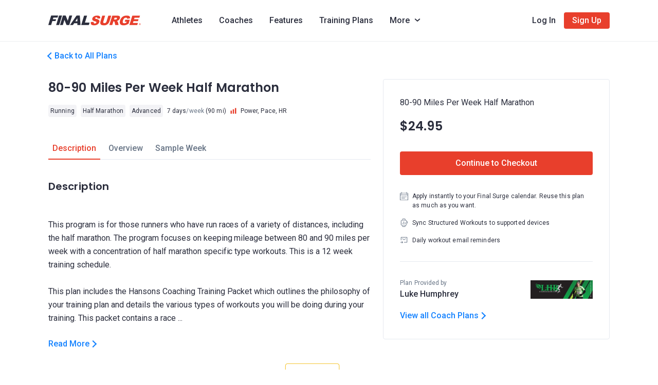

--- FILE ---
content_type: text/html; charset=utf-8
request_url: https://www.finalsurge.com/coach/lukehumphreyrunning/plan/21210
body_size: 87012
content:
<!doctype html>
<html lang="en" data-n-head-ssr>
  <head >
    <link rel="apple-touch-icon" sizes="180x180" href="/apple-touch-icon.png">
    <link rel="icon" type="image/png" sizes="32x32" href="/favicon-32x32.png">
    <link rel="icon" type="image/x-icon" href="/favicon.ico">
    <meta data-n-head="ssr" charset="utf-8"><meta data-n-head="ssr" name="viewport" content="width=device-width, initial-scale=1"><meta data-n-head="ssr" data-hid="keywords" name="keywords" content="A free online training log for athletes of all types including runners, triathletes, cyclists, swimmers and their coaches. Great for teams and clubs. Find coaches and training plans online!"><meta data-n-head="ssr" data-hid="og:type" name="og:type" property="og:type" content="website"><meta data-n-head="ssr" data-hid="og:image" name="og:image" property="og:image" content="https://www.finalsurge.com/fs-social-preview.jpg"><meta data-n-head="ssr" data-hid="twitter:image" name="twitter:image" content="https://www.finalsurge.com/fs-social-preview.jpg"><meta data-n-head="ssr" data-hid="twitter:card" name="twitter:card" content="summary_large_image"><meta data-n-head="ssr" data-hid="google-site-verification" name="google-site-verification" content="WdBHPJvRBuxfqiJ1DQ7GIfitq831MVYAkQsGfhp8r_4"><meta data-n-head="ssr" data-hid="facebook-domain-verification" name="facebook-domain-verification" content="zj16j63zk5mw7hm7nglbqw5ftmylmo"><meta data-n-head="ssr" data-hid="og:title" name="og:title" property="og:title" content="80-90 Miles Per Week Half Marathon"><meta data-n-head="ssr" data-hid="twitter:title" name="twitter:title" content="80-90 Miles Per Week Half Marathon"><meta data-n-head="ssr" data-hid="description" name="description" content="This program is for those runners who have run races of a variety of distances, including the half marathon. The program focuses on keeping mileage between 80 a..."><meta data-n-head="ssr" data-hid="og:description" name="og:description" property="og:description" content="This program is for those runners who have run races of a variety of distances, including the half marathon. The program focuses on keeping mileage between 80 a..."><meta data-n-head="ssr" data-hid="twitter:description" name="twitter:description" content="This program is for those runners who have run races of a variety of distances, including the half marathon. The program focuses on keeping mileage between 80 a..."><title>80-90 Miles Per Week Half Marathon</title><link data-n-head="ssr" rel="icon" type="image/x-icon" href="/favicon.ico"><link rel="preload" href="/_nuxt/b1a013e.js" as="script"><link rel="preload" href="/_nuxt/59a3d80.js" as="script"><link rel="preload" href="/_nuxt/03ea72d.js" as="script"><link rel="preload" href="/_nuxt/7db5ed5.js" as="script"><link rel="preload" href="/_nuxt/316df54.js" as="script"><link rel="preload" href="/_nuxt/29933e5.js" as="script"><link rel="preload" href="/_nuxt/34ed38c.js" as="script"><link rel="preload" href="/_nuxt/0bf2cf6.js" as="script"><link rel="preload" href="/_nuxt/b479e03.js" as="script"><style data-vue-ssr-id="6a2f052c:0 548481c2:0 634cffaa:0 3adc852c:0 269ff4aa:0 3cf9c814:0 07b85ba4:0 6fcbd30a:0 30f6fcd9:0 2a85f2dd:0 7f9f47ec:0 639d61ce:0 025a0e90:0 252d75bc:0 3c2e4489:0 7d0a9408:0 002c70cd:0 0e95803e:0 70bde3aa:0 d5d3f4fa:0 1caeec3b:0 2362df4e:0 b194ba1e:0 058a01bc:0 7121fffc:0 ee384eaa:0 2abe1dc4:0 f136235a:0 4d3be5e7:0 fdb062d2:0 3cc5eb14:0">*,:after,:before{box-sizing:border-box}html{-webkit-text-size-adjust:100%;-webkit-tap-highlight-color:rgba(0,0,0,0);font-family:sans-serif;line-height:1.15}article,aside,figcaption,figure,footer,header,hgroup,main,nav,section{display:block}body{background-color:#fff;color:#212529;font-family:-apple-system,BlinkMacSystemFont,"Segoe UI",Roboto,"Helvetica Neue",Arial,"Noto Sans",sans-serif,"Apple Color Emoji","Segoe UI Emoji","Segoe UI Symbol","Noto Color Emoji";font-size:1rem;font-weight:400;line-height:1.5;margin:0;text-align:left}[tabindex="-1"]:focus:not(:focus-visible){outline:0!important}hr{box-sizing:content-box;height:0;overflow:visible}h1,h2,h3,h4,h5,h6{margin-bottom:.5rem;margin-top:0}p{margin-bottom:1rem;margin-top:0}abbr[data-original-title],abbr[title]{border-bottom:0;cursor:help;text-decoration:underline;-webkit-text-decoration:underline dotted;text-decoration:underline dotted;-webkit-text-decoration-skip-ink:none;text-decoration-skip-ink:none}address{font-style:normal;line-height:inherit}address,dl,ol,ul{margin-bottom:1rem}dl,ol,ul{margin-top:0}ol ol,ol ul,ul ol,ul ul{margin-bottom:0}dt{font-weight:700}dd{margin-bottom:.5rem;margin-left:0}blockquote{margin:0 0 1rem}b,strong{font-weight:bolder}small{font-size:80%}sub,sup{font-size:75%;line-height:0;position:relative;vertical-align:baseline}sub{bottom:-.25em}sup{top:-.5em}a{background-color:transparent;color:#007bff;-webkit-text-decoration:none;text-decoration:none}a:hover{color:#0056b3;-webkit-text-decoration:underline;text-decoration:underline}a:not([href]):not([class]),a:not([href]):not([class]):hover{color:inherit;-webkit-text-decoration:none;text-decoration:none}code,kbd,pre,samp{font-family:SFMono-Regular,Menlo,Monaco,Consolas,"Liberation Mono","Courier New",monospace;font-size:1em}pre{-ms-overflow-style:scrollbar;margin-bottom:1rem;margin-top:0;overflow:auto}figure{margin:0 0 1rem}img{border-style:none}img,svg{vertical-align:middle}svg{overflow:hidden}table{border-collapse:collapse}caption{caption-side:bottom;color:#6c757d;padding-bottom:.75rem;padding-top:.75rem;text-align:left}th{text-align:inherit;text-align:-webkit-match-parent}label{display:inline-block;margin-bottom:.5rem}button{border-radius:0}button:focus{outline:1px dotted;outline:5px auto -webkit-focus-ring-color}button,input,optgroup,select,textarea{font-family:inherit;font-size:inherit;line-height:inherit;margin:0}button,input{overflow:visible}button,select{text-transform:none}[role=button]{cursor:pointer}select{word-wrap:normal}[type=button],[type=reset],[type=submit],button{-webkit-appearance:button}[type=button]:not(:disabled),[type=reset]:not(:disabled),[type=submit]:not(:disabled),button:not(:disabled){cursor:pointer}[type=button]::-moz-focus-inner,[type=reset]::-moz-focus-inner,[type=submit]::-moz-focus-inner,button::-moz-focus-inner{border-style:none;padding:0}input[type=checkbox],input[type=radio]{box-sizing:border-box;padding:0}textarea{overflow:auto;resize:vertical}fieldset{border:0;margin:0;min-width:0;padding:0}legend{color:inherit;display:block;font-size:1.5rem;line-height:inherit;margin-bottom:.5rem;max-width:100%;padding:0;white-space:normal;width:100%}progress{vertical-align:baseline}[type=number]::-webkit-inner-spin-button,[type=number]::-webkit-outer-spin-button{height:auto}[type=search]{-webkit-appearance:none;outline-offset:-2px}[type=search]::-webkit-search-decoration{-webkit-appearance:none}::-webkit-file-upload-button{-webkit-appearance:button;font:inherit}output{display:inline-block}summary{cursor:pointer;display:list-item}template{display:none}[hidden]{display:none!important}.container,.container-fluid,.container-lg,.container-md,.container-sm,.container-xl{padding-left:12px;padding-right:12px}@media(min-width:576px){.container,.container-sm{max-width:540px}}@media(min-width:768px){.container,.container-md,.container-sm{max-width:720px}}@media(min-width:992px){.container,.container-lg,.container-md,.container-sm{max-width:960px}}@media(min-width:1200px){.container,.container-lg,.container-md,.container-sm,.container-xl{max-width:1140px}}.row{display:flex;flex-wrap:wrap;margin-left:-12px;margin-right:-12px}.no-gutters{margin-left:0;margin-right:0}.no-gutters>.col,.no-gutters>[class*=col-]{padding-left:0;padding-right:0}.col,.col-1,.col-10,.col-11,.col-12,.col-2,.col-3,.col-4,.col-5,.col-6,.col-7,.col-8,.col-9,.col-auto,.col-lg,.col-lg-1,.col-lg-10,.col-lg-11,.col-lg-12,.col-lg-2,.col-lg-3,.col-lg-4,.col-lg-5,.col-lg-6,.col-lg-7,.col-lg-8,.col-lg-9,.col-lg-auto,.col-md,.col-md-1,.col-md-10,.col-md-11,.col-md-12,.col-md-2,.col-md-3,.col-md-4,.col-md-5,.col-md-6,.col-md-7,.col-md-8,.col-md-9,.col-md-auto,.col-sm,.col-sm-1,.col-sm-10,.col-sm-11,.col-sm-12,.col-sm-2,.col-sm-3,.col-sm-4,.col-sm-5,.col-sm-6,.col-sm-7,.col-sm-8,.col-sm-9,.col-sm-auto,.col-xl,.col-xl-1,.col-xl-10,.col-xl-11,.col-xl-12,.col-xl-2,.col-xl-3,.col-xl-4,.col-xl-5,.col-xl-6,.col-xl-7,.col-xl-8,.col-xl-9,.col-xl-auto{padding-left:12px;padding-right:12px;position:relative;width:100%}.col{flex-basis:0;flex-grow:1;max-width:100%}.row-cols-1>*{flex:0 0 100%;max-width:100%}.row-cols-2>*{flex:0 0 50%;max-width:50%}.row-cols-3>*{flex:0 0 33.3333333333%;max-width:33.3333333333%}.row-cols-4>*{flex:0 0 25%;max-width:25%}.row-cols-5>*{flex:0 0 20%;max-width:20%}.row-cols-6>*{flex:0 0 16.6666666667%;max-width:16.6666666667%}.col-auto{flex:0 0 auto;max-width:100%;width:auto}.col-1{flex:0 0 8.3333333333%;max-width:8.3333333333%}.col-2{flex:0 0 16.6666666667%;max-width:16.6666666667%}.col-3{flex:0 0 25%;max-width:25%}.col-4{flex:0 0 33.3333333333%;max-width:33.3333333333%}.col-5{flex:0 0 41.6666666667%;max-width:41.6666666667%}.col-6{flex:0 0 50%;max-width:50%}.col-7{flex:0 0 58.3333333333%;max-width:58.3333333333%}.col-8{flex:0 0 66.6666666667%;max-width:66.6666666667%}.col-9{flex:0 0 75%;max-width:75%}.col-10{flex:0 0 83.3333333333%;max-width:83.3333333333%}.col-11{flex:0 0 91.6666666667%;max-width:91.6666666667%}.col-12{flex:0 0 100%;max-width:100%}.order-first{order:-1}.order-last{order:13}.order-0{order:0}.order-1{order:1}.order-2{order:2}.order-3{order:3}.order-4{order:4}.order-5{order:5}.order-6{order:6}.order-7{order:7}.order-8{order:8}.order-9{order:9}.order-10{order:10}.order-11{order:11}.order-12{order:12}.offset-1{margin-left:8.3333333333%}.offset-2{margin-left:16.6666666667%}.offset-3{margin-left:25%}.offset-4{margin-left:33.3333333333%}.offset-5{margin-left:41.6666666667%}.offset-6{margin-left:50%}.offset-7{margin-left:58.3333333333%}.offset-8{margin-left:66.6666666667%}.offset-9{margin-left:75%}.offset-10{margin-left:83.3333333333%}.offset-11{margin-left:91.6666666667%}@media(min-width:576px){.col-sm{flex-basis:0;flex-grow:1;max-width:100%}.row-cols-sm-1>*{flex:0 0 100%;max-width:100%}.row-cols-sm-2>*{flex:0 0 50%;max-width:50%}.row-cols-sm-3>*{flex:0 0 33.3333333333%;max-width:33.3333333333%}.row-cols-sm-4>*{flex:0 0 25%;max-width:25%}.row-cols-sm-5>*{flex:0 0 20%;max-width:20%}.row-cols-sm-6>*{flex:0 0 16.6666666667%;max-width:16.6666666667%}.col-sm-auto{flex:0 0 auto;max-width:100%;width:auto}.col-sm-1{flex:0 0 8.3333333333%;max-width:8.3333333333%}.col-sm-2{flex:0 0 16.6666666667%;max-width:16.6666666667%}.col-sm-3{flex:0 0 25%;max-width:25%}.col-sm-4{flex:0 0 33.3333333333%;max-width:33.3333333333%}.col-sm-5{flex:0 0 41.6666666667%;max-width:41.6666666667%}.col-sm-6{flex:0 0 50%;max-width:50%}.col-sm-7{flex:0 0 58.3333333333%;max-width:58.3333333333%}.col-sm-8{flex:0 0 66.6666666667%;max-width:66.6666666667%}.col-sm-9{flex:0 0 75%;max-width:75%}.col-sm-10{flex:0 0 83.3333333333%;max-width:83.3333333333%}.col-sm-11{flex:0 0 91.6666666667%;max-width:91.6666666667%}.col-sm-12{flex:0 0 100%;max-width:100%}.order-sm-first{order:-1}.order-sm-last{order:13}.order-sm-0{order:0}.order-sm-1{order:1}.order-sm-2{order:2}.order-sm-3{order:3}.order-sm-4{order:4}.order-sm-5{order:5}.order-sm-6{order:6}.order-sm-7{order:7}.order-sm-8{order:8}.order-sm-9{order:9}.order-sm-10{order:10}.order-sm-11{order:11}.order-sm-12{order:12}.offset-sm-0{margin-left:0}.offset-sm-1{margin-left:8.3333333333%}.offset-sm-2{margin-left:16.6666666667%}.offset-sm-3{margin-left:25%}.offset-sm-4{margin-left:33.3333333333%}.offset-sm-5{margin-left:41.6666666667%}.offset-sm-6{margin-left:50%}.offset-sm-7{margin-left:58.3333333333%}.offset-sm-8{margin-left:66.6666666667%}.offset-sm-9{margin-left:75%}.offset-sm-10{margin-left:83.3333333333%}.offset-sm-11{margin-left:91.6666666667%}}@media(min-width:768px){.col-md{flex-basis:0;flex-grow:1;max-width:100%}.row-cols-md-1>*{flex:0 0 100%;max-width:100%}.row-cols-md-2>*{flex:0 0 50%;max-width:50%}.row-cols-md-3>*{flex:0 0 33.3333333333%;max-width:33.3333333333%}.row-cols-md-4>*{flex:0 0 25%;max-width:25%}.row-cols-md-5>*{flex:0 0 20%;max-width:20%}.row-cols-md-6>*{flex:0 0 16.6666666667%;max-width:16.6666666667%}.col-md-auto{flex:0 0 auto;max-width:100%;width:auto}.col-md-1{flex:0 0 8.3333333333%;max-width:8.3333333333%}.col-md-2{flex:0 0 16.6666666667%;max-width:16.6666666667%}.col-md-3{flex:0 0 25%;max-width:25%}.col-md-4{flex:0 0 33.3333333333%;max-width:33.3333333333%}.col-md-5{flex:0 0 41.6666666667%;max-width:41.6666666667%}.col-md-6{flex:0 0 50%;max-width:50%}.col-md-7{flex:0 0 58.3333333333%;max-width:58.3333333333%}.col-md-8{flex:0 0 66.6666666667%;max-width:66.6666666667%}.col-md-9{flex:0 0 75%;max-width:75%}.col-md-10{flex:0 0 83.3333333333%;max-width:83.3333333333%}.col-md-11{flex:0 0 91.6666666667%;max-width:91.6666666667%}.col-md-12{flex:0 0 100%;max-width:100%}.order-md-first{order:-1}.order-md-last{order:13}.order-md-0{order:0}.order-md-1{order:1}.order-md-2{order:2}.order-md-3{order:3}.order-md-4{order:4}.order-md-5{order:5}.order-md-6{order:6}.order-md-7{order:7}.order-md-8{order:8}.order-md-9{order:9}.order-md-10{order:10}.order-md-11{order:11}.order-md-12{order:12}.offset-md-0{margin-left:0}.offset-md-1{margin-left:8.3333333333%}.offset-md-2{margin-left:16.6666666667%}.offset-md-3{margin-left:25%}.offset-md-4{margin-left:33.3333333333%}.offset-md-5{margin-left:41.6666666667%}.offset-md-6{margin-left:50%}.offset-md-7{margin-left:58.3333333333%}.offset-md-8{margin-left:66.6666666667%}.offset-md-9{margin-left:75%}.offset-md-10{margin-left:83.3333333333%}.offset-md-11{margin-left:91.6666666667%}}@media(min-width:992px){.col-lg{flex-basis:0;flex-grow:1;max-width:100%}.row-cols-lg-1>*{flex:0 0 100%;max-width:100%}.row-cols-lg-2>*{flex:0 0 50%;max-width:50%}.row-cols-lg-3>*{flex:0 0 33.3333333333%;max-width:33.3333333333%}.row-cols-lg-4>*{flex:0 0 25%;max-width:25%}.row-cols-lg-5>*{flex:0 0 20%;max-width:20%}.row-cols-lg-6>*{flex:0 0 16.6666666667%;max-width:16.6666666667%}.col-lg-auto{flex:0 0 auto;max-width:100%;width:auto}.col-lg-1{flex:0 0 8.3333333333%;max-width:8.3333333333%}.col-lg-2{flex:0 0 16.6666666667%;max-width:16.6666666667%}.col-lg-3{flex:0 0 25%;max-width:25%}.col-lg-4{flex:0 0 33.3333333333%;max-width:33.3333333333%}.col-lg-5{flex:0 0 41.6666666667%;max-width:41.6666666667%}.col-lg-6{flex:0 0 50%;max-width:50%}.col-lg-7{flex:0 0 58.3333333333%;max-width:58.3333333333%}.col-lg-8{flex:0 0 66.6666666667%;max-width:66.6666666667%}.col-lg-9{flex:0 0 75%;max-width:75%}.col-lg-10{flex:0 0 83.3333333333%;max-width:83.3333333333%}.col-lg-11{flex:0 0 91.6666666667%;max-width:91.6666666667%}.col-lg-12{flex:0 0 100%;max-width:100%}.order-lg-first{order:-1}.order-lg-last{order:13}.order-lg-0{order:0}.order-lg-1{order:1}.order-lg-2{order:2}.order-lg-3{order:3}.order-lg-4{order:4}.order-lg-5{order:5}.order-lg-6{order:6}.order-lg-7{order:7}.order-lg-8{order:8}.order-lg-9{order:9}.order-lg-10{order:10}.order-lg-11{order:11}.order-lg-12{order:12}.offset-lg-0{margin-left:0}.offset-lg-1{margin-left:8.3333333333%}.offset-lg-2{margin-left:16.6666666667%}.offset-lg-3{margin-left:25%}.offset-lg-4{margin-left:33.3333333333%}.offset-lg-5{margin-left:41.6666666667%}.offset-lg-6{margin-left:50%}.offset-lg-7{margin-left:58.3333333333%}.offset-lg-8{margin-left:66.6666666667%}.offset-lg-9{margin-left:75%}.offset-lg-10{margin-left:83.3333333333%}.offset-lg-11{margin-left:91.6666666667%}}@media(min-width:1200px){.col-xl{flex-basis:0;flex-grow:1;max-width:100%}.row-cols-xl-1>*{flex:0 0 100%;max-width:100%}.row-cols-xl-2>*{flex:0 0 50%;max-width:50%}.row-cols-xl-3>*{flex:0 0 33.3333333333%;max-width:33.3333333333%}.row-cols-xl-4>*{flex:0 0 25%;max-width:25%}.row-cols-xl-5>*{flex:0 0 20%;max-width:20%}.row-cols-xl-6>*{flex:0 0 16.6666666667%;max-width:16.6666666667%}.col-xl-auto{flex:0 0 auto;max-width:100%;width:auto}.col-xl-1{flex:0 0 8.3333333333%;max-width:8.3333333333%}.col-xl-2{flex:0 0 16.6666666667%;max-width:16.6666666667%}.col-xl-3{flex:0 0 25%;max-width:25%}.col-xl-4{flex:0 0 33.3333333333%;max-width:33.3333333333%}.col-xl-5{flex:0 0 41.6666666667%;max-width:41.6666666667%}.col-xl-6{flex:0 0 50%;max-width:50%}.col-xl-7{flex:0 0 58.3333333333%;max-width:58.3333333333%}.col-xl-8{flex:0 0 66.6666666667%;max-width:66.6666666667%}.col-xl-9{flex:0 0 75%;max-width:75%}.col-xl-10{flex:0 0 83.3333333333%;max-width:83.3333333333%}.col-xl-11{flex:0 0 91.6666666667%;max-width:91.6666666667%}.col-xl-12{flex:0 0 100%;max-width:100%}.order-xl-first{order:-1}.order-xl-last{order:13}.order-xl-0{order:0}.order-xl-1{order:1}.order-xl-2{order:2}.order-xl-3{order:3}.order-xl-4{order:4}.order-xl-5{order:5}.order-xl-6{order:6}.order-xl-7{order:7}.order-xl-8{order:8}.order-xl-9{order:9}.order-xl-10{order:10}.order-xl-11{order:11}.order-xl-12{order:12}.offset-xl-0{margin-left:0}.offset-xl-1{margin-left:8.3333333333%}.offset-xl-2{margin-left:16.6666666667%}.offset-xl-3{margin-left:25%}.offset-xl-4{margin-left:33.3333333333%}.offset-xl-5{margin-left:41.6666666667%}.offset-xl-6{margin-left:50%}.offset-xl-7{margin-left:58.3333333333%}.offset-xl-8{margin-left:66.6666666667%}.offset-xl-9{margin-left:75%}.offset-xl-10{margin-left:83.3333333333%}.offset-xl-11{margin-left:91.6666666667%}}.flex-row{flex-direction:row!important}.flex-column{flex-direction:column!important}.flex-row-reverse{flex-direction:row-reverse!important}.flex-column-reverse{flex-direction:column-reverse!important}.flex-wrap{flex-wrap:wrap!important}.flex-nowrap{flex-wrap:nowrap!important}.flex-wrap-reverse{flex-wrap:wrap-reverse!important}.flex-fill{flex:1 1 auto!important}.flex-grow-0{flex-grow:0!important}.flex-grow-1{flex-grow:1!important}.flex-shrink-0{flex-shrink:0!important}.flex-shrink-1{flex-shrink:1!important}.justify-content-start{justify-content:flex-start!important}.justify-content-end{justify-content:flex-end!important}.justify-content-center{justify-content:center!important}.justify-content-between{justify-content:space-between!important}.justify-content-around{justify-content:space-around!important}.align-items-start{align-items:flex-start!important}.align-items-end{align-items:flex-end!important}.align-items-center{align-items:center!important}.align-items-baseline{align-items:baseline!important}.align-items-stretch{align-items:stretch!important}.align-content-start{align-content:flex-start!important}.align-content-end{align-content:flex-end!important}.align-content-center{align-content:center!important}.align-content-between{align-content:space-between!important}.align-content-around{align-content:space-around!important}.align-content-stretch{align-content:stretch!important}.align-self-auto{align-self:auto!important}.align-self-start{align-self:flex-start!important}.align-self-end{align-self:flex-end!important}.align-self-center{align-self:center!important}.align-self-baseline{align-self:baseline!important}.align-self-stretch{align-self:stretch!important}@media(min-width:576px){.flex-sm-row{flex-direction:row!important}.flex-sm-column{flex-direction:column!important}.flex-sm-row-reverse{flex-direction:row-reverse!important}.flex-sm-column-reverse{flex-direction:column-reverse!important}.flex-sm-wrap{flex-wrap:wrap!important}.flex-sm-nowrap{flex-wrap:nowrap!important}.flex-sm-wrap-reverse{flex-wrap:wrap-reverse!important}.flex-sm-fill{flex:1 1 auto!important}.flex-sm-grow-0{flex-grow:0!important}.flex-sm-grow-1{flex-grow:1!important}.flex-sm-shrink-0{flex-shrink:0!important}.flex-sm-shrink-1{flex-shrink:1!important}.justify-content-sm-start{justify-content:flex-start!important}.justify-content-sm-end{justify-content:flex-end!important}.justify-content-sm-center{justify-content:center!important}.justify-content-sm-between{justify-content:space-between!important}.justify-content-sm-around{justify-content:space-around!important}.align-items-sm-start{align-items:flex-start!important}.align-items-sm-end{align-items:flex-end!important}.align-items-sm-center{align-items:center!important}.align-items-sm-baseline{align-items:baseline!important}.align-items-sm-stretch{align-items:stretch!important}.align-content-sm-start{align-content:flex-start!important}.align-content-sm-end{align-content:flex-end!important}.align-content-sm-center{align-content:center!important}.align-content-sm-between{align-content:space-between!important}.align-content-sm-around{align-content:space-around!important}.align-content-sm-stretch{align-content:stretch!important}.align-self-sm-auto{align-self:auto!important}.align-self-sm-start{align-self:flex-start!important}.align-self-sm-end{align-self:flex-end!important}.align-self-sm-center{align-self:center!important}.align-self-sm-baseline{align-self:baseline!important}.align-self-sm-stretch{align-self:stretch!important}}@media(min-width:768px){.flex-md-row{flex-direction:row!important}.flex-md-column{flex-direction:column!important}.flex-md-row-reverse{flex-direction:row-reverse!important}.flex-md-column-reverse{flex-direction:column-reverse!important}.flex-md-wrap{flex-wrap:wrap!important}.flex-md-nowrap{flex-wrap:nowrap!important}.flex-md-wrap-reverse{flex-wrap:wrap-reverse!important}.flex-md-fill{flex:1 1 auto!important}.flex-md-grow-0{flex-grow:0!important}.flex-md-grow-1{flex-grow:1!important}.flex-md-shrink-0{flex-shrink:0!important}.flex-md-shrink-1{flex-shrink:1!important}.justify-content-md-start{justify-content:flex-start!important}.justify-content-md-end{justify-content:flex-end!important}.justify-content-md-center{justify-content:center!important}.justify-content-md-between{justify-content:space-between!important}.justify-content-md-around{justify-content:space-around!important}.align-items-md-start{align-items:flex-start!important}.align-items-md-end{align-items:flex-end!important}.align-items-md-center{align-items:center!important}.align-items-md-baseline{align-items:baseline!important}.align-items-md-stretch{align-items:stretch!important}.align-content-md-start{align-content:flex-start!important}.align-content-md-end{align-content:flex-end!important}.align-content-md-center{align-content:center!important}.align-content-md-between{align-content:space-between!important}.align-content-md-around{align-content:space-around!important}.align-content-md-stretch{align-content:stretch!important}.align-self-md-auto{align-self:auto!important}.align-self-md-start{align-self:flex-start!important}.align-self-md-end{align-self:flex-end!important}.align-self-md-center{align-self:center!important}.align-self-md-baseline{align-self:baseline!important}.align-self-md-stretch{align-self:stretch!important}}@media(min-width:992px){.flex-lg-row{flex-direction:row!important}.flex-lg-column{flex-direction:column!important}.flex-lg-row-reverse{flex-direction:row-reverse!important}.flex-lg-column-reverse{flex-direction:column-reverse!important}.flex-lg-wrap{flex-wrap:wrap!important}.flex-lg-nowrap{flex-wrap:nowrap!important}.flex-lg-wrap-reverse{flex-wrap:wrap-reverse!important}.flex-lg-fill{flex:1 1 auto!important}.flex-lg-grow-0{flex-grow:0!important}.flex-lg-grow-1{flex-grow:1!important}.flex-lg-shrink-0{flex-shrink:0!important}.flex-lg-shrink-1{flex-shrink:1!important}.justify-content-lg-start{justify-content:flex-start!important}.justify-content-lg-end{justify-content:flex-end!important}.justify-content-lg-center{justify-content:center!important}.justify-content-lg-between{justify-content:space-between!important}.justify-content-lg-around{justify-content:space-around!important}.align-items-lg-start{align-items:flex-start!important}.align-items-lg-end{align-items:flex-end!important}.align-items-lg-center{align-items:center!important}.align-items-lg-baseline{align-items:baseline!important}.align-items-lg-stretch{align-items:stretch!important}.align-content-lg-start{align-content:flex-start!important}.align-content-lg-end{align-content:flex-end!important}.align-content-lg-center{align-content:center!important}.align-content-lg-between{align-content:space-between!important}.align-content-lg-around{align-content:space-around!important}.align-content-lg-stretch{align-content:stretch!important}.align-self-lg-auto{align-self:auto!important}.align-self-lg-start{align-self:flex-start!important}.align-self-lg-end{align-self:flex-end!important}.align-self-lg-center{align-self:center!important}.align-self-lg-baseline{align-self:baseline!important}.align-self-lg-stretch{align-self:stretch!important}}@media(min-width:1200px){.flex-xl-row{flex-direction:row!important}.flex-xl-column{flex-direction:column!important}.flex-xl-row-reverse{flex-direction:row-reverse!important}.flex-xl-column-reverse{flex-direction:column-reverse!important}.flex-xl-wrap{flex-wrap:wrap!important}.flex-xl-nowrap{flex-wrap:nowrap!important}.flex-xl-wrap-reverse{flex-wrap:wrap-reverse!important}.flex-xl-fill{flex:1 1 auto!important}.flex-xl-grow-0{flex-grow:0!important}.flex-xl-grow-1{flex-grow:1!important}.flex-xl-shrink-0{flex-shrink:0!important}.flex-xl-shrink-1{flex-shrink:1!important}.justify-content-xl-start{justify-content:flex-start!important}.justify-content-xl-end{justify-content:flex-end!important}.justify-content-xl-center{justify-content:center!important}.justify-content-xl-between{justify-content:space-between!important}.justify-content-xl-around{justify-content:space-around!important}.align-items-xl-start{align-items:flex-start!important}.align-items-xl-end{align-items:flex-end!important}.align-items-xl-center{align-items:center!important}.align-items-xl-baseline{align-items:baseline!important}.align-items-xl-stretch{align-items:stretch!important}.align-content-xl-start{align-content:flex-start!important}.align-content-xl-end{align-content:flex-end!important}.align-content-xl-center{align-content:center!important}.align-content-xl-between{align-content:space-between!important}.align-content-xl-around{align-content:space-around!important}.align-content-xl-stretch{align-content:stretch!important}.align-self-xl-auto{align-self:auto!important}.align-self-xl-start{align-self:flex-start!important}.align-self-xl-end{align-self:flex-end!important}.align-self-xl-center{align-self:center!important}.align-self-xl-baseline{align-self:baseline!important}.align-self-xl-stretch{align-self:stretch!important}}.d-none{display:none!important}.d-inline{display:inline!important}.d-inline-block{display:inline-block!important}.d-block{display:block!important}.d-table{display:table!important}.d-table-row{display:table-row!important}.d-table-cell{display:table-cell!important}.d-flex{display:flex!important}.d-inline-flex{display:inline-flex!important}@media(min-width:576px){.d-sm-none{display:none!important}.d-sm-inline{display:inline!important}.d-sm-inline-block{display:inline-block!important}.d-sm-block{display:block!important}.d-sm-table{display:table!important}.d-sm-table-row{display:table-row!important}.d-sm-table-cell{display:table-cell!important}.d-sm-flex{display:flex!important}.d-sm-inline-flex{display:inline-flex!important}}@media(min-width:768px){.d-md-none{display:none!important}.d-md-inline{display:inline!important}.d-md-inline-block{display:inline-block!important}.d-md-block{display:block!important}.d-md-table{display:table!important}.d-md-table-row{display:table-row!important}.d-md-table-cell{display:table-cell!important}.d-md-flex{display:flex!important}.d-md-inline-flex{display:inline-flex!important}}@media(min-width:992px){.d-lg-none{display:none!important}.d-lg-inline{display:inline!important}.d-lg-inline-block{display:inline-block!important}.d-lg-block{display:block!important}.d-lg-table{display:table!important}.d-lg-table-row{display:table-row!important}.d-lg-table-cell{display:table-cell!important}.d-lg-flex{display:flex!important}.d-lg-inline-flex{display:inline-flex!important}}@media(min-width:1200px){.d-xl-none{display:none!important}.d-xl-inline{display:inline!important}.d-xl-inline-block{display:inline-block!important}.d-xl-block{display:block!important}.d-xl-table{display:table!important}.d-xl-table-row{display:table-row!important}.d-xl-table-cell{display:table-cell!important}.d-xl-flex{display:flex!important}.d-xl-inline-flex{display:inline-flex!important}}@media print{.d-print-none{display:none!important}.d-print-inline{display:inline!important}.d-print-inline-block{display:inline-block!important}.d-print-block{display:block!important}.d-print-table{display:table!important}.d-print-table-row{display:table-row!important}.d-print-table-cell{display:table-cell!important}.d-print-flex{display:flex!important}.d-print-inline-flex{display:inline-flex!important}}.text-monospace{font-family:SFMono-Regular,Menlo,Monaco,Consolas,"Liberation Mono","Courier New",monospace!important}.text-justify{text-align:justify!important}.text-wrap{white-space:normal!important}.text-nowrap{white-space:nowrap!important}.text-truncate{overflow:hidden;text-overflow:ellipsis;white-space:nowrap}.text-left{text-align:left!important}.text-right{text-align:right!important}.text-center{text-align:center!important}@media(min-width:576px){.text-sm-left{text-align:left!important}.text-sm-right{text-align:right!important}.text-sm-center{text-align:center!important}}@media(min-width:768px){.text-md-left{text-align:left!important}.text-md-right{text-align:right!important}.text-md-center{text-align:center!important}}@media(min-width:992px){.text-lg-left{text-align:left!important}.text-lg-right{text-align:right!important}.text-lg-center{text-align:center!important}}@media(min-width:1200px){.text-xl-left{text-align:left!important}.text-xl-right{text-align:right!important}.text-xl-center{text-align:center!important}}.text-lowercase{text-transform:lowercase!important}.text-uppercase{text-transform:uppercase!important}.text-capitalize{text-transform:capitalize!important}.font-weight-light{font-weight:300!important}.font-weight-lighter{font-weight:lighter!important}.font-weight-normal{font-weight:400!important}.font-weight-bold{font-weight:700!important}.font-weight-bolder{font-weight:bolder!important}.font-italic{font-style:italic!important}.text-white{color:#fff!important}.text-primary{color:#007bff!important}a.text-primary:focus,a.text-primary:hover{color:#0056b3!important}.text-secondary{color:#6c757d!important}a.text-secondary:focus,a.text-secondary:hover{color:#494f54!important}.text-success{color:#28a745!important}a.text-success:focus,a.text-success:hover{color:#19692c!important}.text-info{color:#17a2b8!important}a.text-info:focus,a.text-info:hover{color:#0f6674!important}.text-warning{color:#ffc107!important}a.text-warning:focus,a.text-warning:hover{color:#ba8b00!important}.text-danger{color:#dc3545!important}a.text-danger:focus,a.text-danger:hover{color:#a71d2a!important}.text-light{color:#f8f9fa!important}a.text-light:focus,a.text-light:hover{color:#cbd3da!important}.text-dark{color:#343a40!important}a.text-dark:focus,a.text-dark:hover{color:#121416!important}.text-body{color:#212529!important}.text-muted{color:#6c757d!important}.text-black-50{color:rgba(0,0,0,.5)!important}.text-white-50{color:hsla(0,0%,100%,.5)!important}.text-hide{background-color:transparent;border:0;color:transparent;font:0/0 a;text-shadow:none}.text-decoration-none{-webkit-text-decoration:none!important;text-decoration:none!important}.text-break{word-wrap:break-word!important;word-break:break-word!important}.text-reset{color:inherit!important}.position-static{position:static!important}.position-relative{position:relative!important}.position-absolute{position:absolute!important}.position-fixed{position:fixed!important}.position-sticky{position:sticky!important}.fixed-top{top:0}.fixed-bottom,.fixed-top{left:0;position:fixed;right:0;z-index:1030}.fixed-bottom{bottom:0}@supports(position:sticky){.sticky-top{position:sticky;top:0;z-index:1020}}.w-25{width:25%!important}.w-50{width:50%!important}.w-75{width:75%!important}.w-100{width:100%!important}.w-auto{width:auto!important}.h-25{height:25%!important}.h-50{height:50%!important}.h-75{height:75%!important}.h-100{height:100%!important}.h-auto{height:auto!important}.mw-100{max-width:100%!important}.mh-100{max-height:100%!important}.min-vw-100{min-width:100vw!important}.min-vh-100{min-height:100vh!important}.vw-100{width:100vw!important}.vh-100{height:100vh!important}.container,.container-fluid,.container-lg,.container-md,.container-sm,.container-xl{margin-left:auto;margin-right:auto;padding-left:24px;padding-right:24px;width:100%}.half-container{flex:0 0 100%;padding:0 24px;width:100%}@media(min-width:992px){.half-container{flex:0 0 50%;max-width:480px;width:50%}.half-container,.half-container--left{margin:0 0 0 auto;order:1;padding:0 12px 0 24px}.half-container--right{margin:0 auto 0 0;order:2;padding:0 24px 0 12px}}@media(min-width:1200px){.half-container{max-width:570px}}
.m-0{margin:0!important}.mt-0,.my-0{margin-top:0!important}.mr-0,.mx-0{margin-right:0!important}.mb-0,.my-0{margin-bottom:0!important}.ml-0,.mx-0{margin-left:0!important}.m-1{margin:4px!important}.mt-1,.my-1{margin-top:4px!important}.mr-1,.mx-1{margin-right:4px!important}.mb-1,.my-1{margin-bottom:4px!important}.ml-1,.mx-1{margin-left:4px!important}.m-2{margin:8px!important}.mt-2,.my-2{margin-top:8px!important}.mr-2,.mx-2{margin-right:8px!important}.mb-2,.my-2{margin-bottom:8px!important}.ml-2,.mx-2{margin-left:8px!important}.m-3{margin:12px!important}.mt-3,.my-3{margin-top:12px!important}.mr-3,.mx-3{margin-right:12px!important}.mb-3,.my-3{margin-bottom:12px!important}.ml-3,.mx-3{margin-left:12px!important}.m-4{margin:16px!important}.mt-4,.my-4{margin-top:16px!important}.mr-4,.mx-4{margin-right:16px!important}.mb-4,.my-4{margin-bottom:16px!important}.ml-4,.mx-4{margin-left:16px!important}.m-5{margin:24px!important}.mt-5,.my-5{margin-top:24px!important}.mr-5,.mx-5{margin-right:24px!important}.mb-5,.my-5{margin-bottom:24px!important}.ml-5,.mx-5{margin-left:24px!important}.m-6{margin:32px!important}.mt-6,.my-6{margin-top:32px!important}.mr-6,.mx-6{margin-right:32px!important}.mb-6,.my-6{margin-bottom:32px!important}.ml-6,.mx-6{margin-left:32px!important}.m-7{margin:40px!important}.mt-7,.my-7{margin-top:40px!important}.mr-7,.mx-7{margin-right:40px!important}.mb-7,.my-7{margin-bottom:40px!important}.ml-7,.mx-7{margin-left:40px!important}.m-8{margin:48px!important}.mt-8,.my-8{margin-top:48px!important}.mr-8,.mx-8{margin-right:48px!important}.mb-8,.my-8{margin-bottom:48px!important}.ml-8,.mx-8{margin-left:48px!important}.m-9{margin:56px!important}.mt-9,.my-9{margin-top:56px!important}.mr-9,.mx-9{margin-right:56px!important}.mb-9,.my-9{margin-bottom:56px!important}.ml-9,.mx-9{margin-left:56px!important}.m-10{margin:64px!important}.mt-10,.my-10{margin-top:64px!important}.mr-10,.mx-10{margin-right:64px!important}.mb-10,.my-10{margin-bottom:64px!important}.ml-10,.mx-10{margin-left:64px!important}.m-11{margin:72px!important}.mt-11,.my-11{margin-top:72px!important}.mr-11,.mx-11{margin-right:72px!important}.mb-11,.my-11{margin-bottom:72px!important}.ml-11,.mx-11{margin-left:72px!important}.m-12{margin:80px!important}.mt-12,.my-12{margin-top:80px!important}.mr-12,.mx-12{margin-right:80px!important}.mb-12,.my-12{margin-bottom:80px!important}.ml-12,.mx-12{margin-left:80px!important}.m-13{margin:96px!important}.mt-13,.my-13{margin-top:96px!important}.mr-13,.mx-13{margin-right:96px!important}.mb-13,.my-13{margin-bottom:96px!important}.ml-13,.mx-13{margin-left:96px!important}.m-14{margin:112px!important}.mt-14,.my-14{margin-top:112px!important}.mr-14,.mx-14{margin-right:112px!important}.mb-14,.my-14{margin-bottom:112px!important}.ml-14,.mx-14{margin-left:112px!important}.p-0{padding:0!important}.pt-0,.py-0{padding-top:0!important}.pr-0,.px-0{padding-right:0!important}.pb-0,.py-0{padding-bottom:0!important}.pl-0,.px-0{padding-left:0!important}.p-1{padding:4px!important}.pt-1,.py-1{padding-top:4px!important}.pr-1,.px-1{padding-right:4px!important}.pb-1,.py-1{padding-bottom:4px!important}.pl-1,.px-1{padding-left:4px!important}.p-2{padding:8px!important}.pt-2,.py-2{padding-top:8px!important}.pr-2,.px-2{padding-right:8px!important}.pb-2,.py-2{padding-bottom:8px!important}.pl-2,.px-2{padding-left:8px!important}.p-3{padding:12px!important}.pt-3,.py-3{padding-top:12px!important}.pr-3,.px-3{padding-right:12px!important}.pb-3,.py-3{padding-bottom:12px!important}.pl-3,.px-3{padding-left:12px!important}.p-4{padding:16px!important}.pt-4,.py-4{padding-top:16px!important}.pr-4,.px-4{padding-right:16px!important}.pb-4,.py-4{padding-bottom:16px!important}.pl-4,.px-4{padding-left:16px!important}.p-5{padding:24px!important}.pt-5,.py-5{padding-top:24px!important}.pr-5,.px-5{padding-right:24px!important}.pb-5,.py-5{padding-bottom:24px!important}.pl-5,.px-5{padding-left:24px!important}.p-6{padding:32px!important}.pt-6,.py-6{padding-top:32px!important}.pr-6,.px-6{padding-right:32px!important}.pb-6,.py-6{padding-bottom:32px!important}.pl-6,.px-6{padding-left:32px!important}.p-7{padding:40px!important}.pt-7,.py-7{padding-top:40px!important}.pr-7,.px-7{padding-right:40px!important}.pb-7,.py-7{padding-bottom:40px!important}.pl-7,.px-7{padding-left:40px!important}.p-8{padding:48px!important}.pt-8,.py-8{padding-top:48px!important}.pr-8,.px-8{padding-right:48px!important}.pb-8,.py-8{padding-bottom:48px!important}.pl-8,.px-8{padding-left:48px!important}.p-9{padding:56px!important}.pt-9,.py-9{padding-top:56px!important}.pr-9,.px-9{padding-right:56px!important}.pb-9,.py-9{padding-bottom:56px!important}.pl-9,.px-9{padding-left:56px!important}.p-10{padding:64px!important}.pt-10,.py-10{padding-top:64px!important}.pr-10,.px-10{padding-right:64px!important}.pb-10,.py-10{padding-bottom:64px!important}.pl-10,.px-10{padding-left:64px!important}.p-11{padding:72px!important}.pt-11,.py-11{padding-top:72px!important}.pr-11,.px-11{padding-right:72px!important}.pb-11,.py-11{padding-bottom:72px!important}.pl-11,.px-11{padding-left:72px!important}.p-12{padding:80px!important}.pt-12,.py-12{padding-top:80px!important}.pr-12,.px-12{padding-right:80px!important}.pb-12,.py-12{padding-bottom:80px!important}.pl-12,.px-12{padding-left:80px!important}.p-13{padding:96px!important}.pt-13,.py-13{padding-top:96px!important}.pr-13,.px-13{padding-right:96px!important}.pb-13,.py-13{padding-bottom:96px!important}.pl-13,.px-13{padding-left:96px!important}.p-14{padding:112px!important}.pt-14,.py-14{padding-top:112px!important}.pr-14,.px-14{padding-right:112px!important}.pb-14,.py-14{padding-bottom:112px!important}.pl-14,.px-14{padding-left:112px!important}.m-xs-0{margin:0!important}.mt-xs-0,.my-xs-0{margin-top:0!important}.mr-xs-0,.mx-xs-0{margin-right:0!important}.mb-xs-0,.my-xs-0{margin-bottom:0!important}.ml-xs-0,.mx-xs-0{margin-left:0!important}.m-xs-1{margin:4px!important}.mt-xs-1,.my-xs-1{margin-top:4px!important}.mr-xs-1,.mx-xs-1{margin-right:4px!important}.mb-xs-1,.my-xs-1{margin-bottom:4px!important}.ml-xs-1,.mx-xs-1{margin-left:4px!important}.m-xs-2{margin:8px!important}.mt-xs-2,.my-xs-2{margin-top:8px!important}.mr-xs-2,.mx-xs-2{margin-right:8px!important}.mb-xs-2,.my-xs-2{margin-bottom:8px!important}.ml-xs-2,.mx-xs-2{margin-left:8px!important}.m-xs-3{margin:12px!important}.mt-xs-3,.my-xs-3{margin-top:12px!important}.mr-xs-3,.mx-xs-3{margin-right:12px!important}.mb-xs-3,.my-xs-3{margin-bottom:12px!important}.ml-xs-3,.mx-xs-3{margin-left:12px!important}.m-xs-4{margin:16px!important}.mt-xs-4,.my-xs-4{margin-top:16px!important}.mr-xs-4,.mx-xs-4{margin-right:16px!important}.mb-xs-4,.my-xs-4{margin-bottom:16px!important}.ml-xs-4,.mx-xs-4{margin-left:16px!important}.m-xs-5{margin:24px!important}.mt-xs-5,.my-xs-5{margin-top:24px!important}.mr-xs-5,.mx-xs-5{margin-right:24px!important}.mb-xs-5,.my-xs-5{margin-bottom:24px!important}.ml-xs-5,.mx-xs-5{margin-left:24px!important}.m-xs-6{margin:32px!important}.mt-xs-6,.my-xs-6{margin-top:32px!important}.mr-xs-6,.mx-xs-6{margin-right:32px!important}.mb-xs-6,.my-xs-6{margin-bottom:32px!important}.ml-xs-6,.mx-xs-6{margin-left:32px!important}.m-xs-7{margin:40px!important}.mt-xs-7,.my-xs-7{margin-top:40px!important}.mr-xs-7,.mx-xs-7{margin-right:40px!important}.mb-xs-7,.my-xs-7{margin-bottom:40px!important}.ml-xs-7,.mx-xs-7{margin-left:40px!important}.m-xs-8{margin:48px!important}.mt-xs-8,.my-xs-8{margin-top:48px!important}.mr-xs-8,.mx-xs-8{margin-right:48px!important}.mb-xs-8,.my-xs-8{margin-bottom:48px!important}.ml-xs-8,.mx-xs-8{margin-left:48px!important}.m-xs-9{margin:56px!important}.mt-xs-9,.my-xs-9{margin-top:56px!important}.mr-xs-9,.mx-xs-9{margin-right:56px!important}.mb-xs-9,.my-xs-9{margin-bottom:56px!important}.ml-xs-9,.mx-xs-9{margin-left:56px!important}.m-xs-10{margin:64px!important}.mt-xs-10,.my-xs-10{margin-top:64px!important}.mr-xs-10,.mx-xs-10{margin-right:64px!important}.mb-xs-10,.my-xs-10{margin-bottom:64px!important}.ml-xs-10,.mx-xs-10{margin-left:64px!important}.m-xs-11{margin:72px!important}.mt-xs-11,.my-xs-11{margin-top:72px!important}.mr-xs-11,.mx-xs-11{margin-right:72px!important}.mb-xs-11,.my-xs-11{margin-bottom:72px!important}.ml-xs-11,.mx-xs-11{margin-left:72px!important}.m-xs-12{margin:80px!important}.mt-xs-12,.my-xs-12{margin-top:80px!important}.mr-xs-12,.mx-xs-12{margin-right:80px!important}.mb-xs-12,.my-xs-12{margin-bottom:80px!important}.ml-xs-12,.mx-xs-12{margin-left:80px!important}.m-xs-13{margin:96px!important}.mt-xs-13,.my-xs-13{margin-top:96px!important}.mr-xs-13,.mx-xs-13{margin-right:96px!important}.mb-xs-13,.my-xs-13{margin-bottom:96px!important}.ml-xs-13,.mx-xs-13{margin-left:96px!important}.m-xs-14{margin:112px!important}.mt-xs-14,.my-xs-14{margin-top:112px!important}.mr-xs-14,.mx-xs-14{margin-right:112px!important}.mb-xs-14,.my-xs-14{margin-bottom:112px!important}.ml-xs-14,.mx-xs-14{margin-left:112px!important}.p-xs-0{padding:0!important}.pt-xs-0,.py-xs-0{padding-top:0!important}.pr-xs-0,.px-xs-0{padding-right:0!important}.pb-xs-0,.py-xs-0{padding-bottom:0!important}.pl-xs-0,.px-xs-0{padding-left:0!important}.p-xs-1{padding:4px!important}.pt-xs-1,.py-xs-1{padding-top:4px!important}.pr-xs-1,.px-xs-1{padding-right:4px!important}.pb-xs-1,.py-xs-1{padding-bottom:4px!important}.pl-xs-1,.px-xs-1{padding-left:4px!important}.p-xs-2{padding:8px!important}.pt-xs-2,.py-xs-2{padding-top:8px!important}.pr-xs-2,.px-xs-2{padding-right:8px!important}.pb-xs-2,.py-xs-2{padding-bottom:8px!important}.pl-xs-2,.px-xs-2{padding-left:8px!important}.p-xs-3{padding:12px!important}.pt-xs-3,.py-xs-3{padding-top:12px!important}.pr-xs-3,.px-xs-3{padding-right:12px!important}.pb-xs-3,.py-xs-3{padding-bottom:12px!important}.pl-xs-3,.px-xs-3{padding-left:12px!important}.p-xs-4{padding:16px!important}.pt-xs-4,.py-xs-4{padding-top:16px!important}.pr-xs-4,.px-xs-4{padding-right:16px!important}.pb-xs-4,.py-xs-4{padding-bottom:16px!important}.pl-xs-4,.px-xs-4{padding-left:16px!important}.p-xs-5{padding:24px!important}.pt-xs-5,.py-xs-5{padding-top:24px!important}.pr-xs-5,.px-xs-5{padding-right:24px!important}.pb-xs-5,.py-xs-5{padding-bottom:24px!important}.pl-xs-5,.px-xs-5{padding-left:24px!important}.p-xs-6{padding:32px!important}.pt-xs-6,.py-xs-6{padding-top:32px!important}.pr-xs-6,.px-xs-6{padding-right:32px!important}.pb-xs-6,.py-xs-6{padding-bottom:32px!important}.pl-xs-6,.px-xs-6{padding-left:32px!important}.p-xs-7{padding:40px!important}.pt-xs-7,.py-xs-7{padding-top:40px!important}.pr-xs-7,.px-xs-7{padding-right:40px!important}.pb-xs-7,.py-xs-7{padding-bottom:40px!important}.pl-xs-7,.px-xs-7{padding-left:40px!important}.p-xs-8{padding:48px!important}.pt-xs-8,.py-xs-8{padding-top:48px!important}.pr-xs-8,.px-xs-8{padding-right:48px!important}.pb-xs-8,.py-xs-8{padding-bottom:48px!important}.pl-xs-8,.px-xs-8{padding-left:48px!important}.p-xs-9{padding:56px!important}.pt-xs-9,.py-xs-9{padding-top:56px!important}.pr-xs-9,.px-xs-9{padding-right:56px!important}.pb-xs-9,.py-xs-9{padding-bottom:56px!important}.pl-xs-9,.px-xs-9{padding-left:56px!important}.p-xs-10{padding:64px!important}.pt-xs-10,.py-xs-10{padding-top:64px!important}.pr-xs-10,.px-xs-10{padding-right:64px!important}.pb-xs-10,.py-xs-10{padding-bottom:64px!important}.pl-xs-10,.px-xs-10{padding-left:64px!important}.p-xs-11{padding:72px!important}.pt-xs-11,.py-xs-11{padding-top:72px!important}.pr-xs-11,.px-xs-11{padding-right:72px!important}.pb-xs-11,.py-xs-11{padding-bottom:72px!important}.pl-xs-11,.px-xs-11{padding-left:72px!important}.p-xs-12{padding:80px!important}.pt-xs-12,.py-xs-12{padding-top:80px!important}.pr-xs-12,.px-xs-12{padding-right:80px!important}.pb-xs-12,.py-xs-12{padding-bottom:80px!important}.pl-xs-12,.px-xs-12{padding-left:80px!important}.p-xs-13{padding:96px!important}.pt-xs-13,.py-xs-13{padding-top:96px!important}.pr-xs-13,.px-xs-13{padding-right:96px!important}.pb-xs-13,.py-xs-13{padding-bottom:96px!important}.pl-xs-13,.px-xs-13{padding-left:96px!important}.p-xs-14{padding:112px!important}.pt-xs-14,.py-xs-14{padding-top:112px!important}.pr-xs-14,.px-xs-14{padding-right:112px!important}.pb-xs-14,.py-xs-14{padding-bottom:112px!important}.pl-xs-14,.px-xs-14{padding-left:112px!important}@media(min-width:576px){.m-sm-0{margin:0!important}.mt-sm-0,.my-sm-0{margin-top:0!important}.mr-sm-0,.mx-sm-0{margin-right:0!important}.mb-sm-0,.my-sm-0{margin-bottom:0!important}.ml-sm-0,.mx-sm-0{margin-left:0!important}.m-sm-1{margin:4px!important}.mt-sm-1,.my-sm-1{margin-top:4px!important}.mr-sm-1,.mx-sm-1{margin-right:4px!important}.mb-sm-1,.my-sm-1{margin-bottom:4px!important}.ml-sm-1,.mx-sm-1{margin-left:4px!important}.m-sm-2{margin:8px!important}.mt-sm-2,.my-sm-2{margin-top:8px!important}.mr-sm-2,.mx-sm-2{margin-right:8px!important}.mb-sm-2,.my-sm-2{margin-bottom:8px!important}.ml-sm-2,.mx-sm-2{margin-left:8px!important}.m-sm-3{margin:12px!important}.mt-sm-3,.my-sm-3{margin-top:12px!important}.mr-sm-3,.mx-sm-3{margin-right:12px!important}.mb-sm-3,.my-sm-3{margin-bottom:12px!important}.ml-sm-3,.mx-sm-3{margin-left:12px!important}.m-sm-4{margin:16px!important}.mt-sm-4,.my-sm-4{margin-top:16px!important}.mr-sm-4,.mx-sm-4{margin-right:16px!important}.mb-sm-4,.my-sm-4{margin-bottom:16px!important}.ml-sm-4,.mx-sm-4{margin-left:16px!important}.m-sm-5{margin:24px!important}.mt-sm-5,.my-sm-5{margin-top:24px!important}.mr-sm-5,.mx-sm-5{margin-right:24px!important}.mb-sm-5,.my-sm-5{margin-bottom:24px!important}.ml-sm-5,.mx-sm-5{margin-left:24px!important}.m-sm-6{margin:32px!important}.mt-sm-6,.my-sm-6{margin-top:32px!important}.mr-sm-6,.mx-sm-6{margin-right:32px!important}.mb-sm-6,.my-sm-6{margin-bottom:32px!important}.ml-sm-6,.mx-sm-6{margin-left:32px!important}.m-sm-7{margin:40px!important}.mt-sm-7,.my-sm-7{margin-top:40px!important}.mr-sm-7,.mx-sm-7{margin-right:40px!important}.mb-sm-7,.my-sm-7{margin-bottom:40px!important}.ml-sm-7,.mx-sm-7{margin-left:40px!important}.m-sm-8{margin:48px!important}.mt-sm-8,.my-sm-8{margin-top:48px!important}.mr-sm-8,.mx-sm-8{margin-right:48px!important}.mb-sm-8,.my-sm-8{margin-bottom:48px!important}.ml-sm-8,.mx-sm-8{margin-left:48px!important}.m-sm-9{margin:56px!important}.mt-sm-9,.my-sm-9{margin-top:56px!important}.mr-sm-9,.mx-sm-9{margin-right:56px!important}.mb-sm-9,.my-sm-9{margin-bottom:56px!important}.ml-sm-9,.mx-sm-9{margin-left:56px!important}.m-sm-10{margin:64px!important}.mt-sm-10,.my-sm-10{margin-top:64px!important}.mr-sm-10,.mx-sm-10{margin-right:64px!important}.mb-sm-10,.my-sm-10{margin-bottom:64px!important}.ml-sm-10,.mx-sm-10{margin-left:64px!important}.m-sm-11{margin:72px!important}.mt-sm-11,.my-sm-11{margin-top:72px!important}.mr-sm-11,.mx-sm-11{margin-right:72px!important}.mb-sm-11,.my-sm-11{margin-bottom:72px!important}.ml-sm-11,.mx-sm-11{margin-left:72px!important}.m-sm-12{margin:80px!important}.mt-sm-12,.my-sm-12{margin-top:80px!important}.mr-sm-12,.mx-sm-12{margin-right:80px!important}.mb-sm-12,.my-sm-12{margin-bottom:80px!important}.ml-sm-12,.mx-sm-12{margin-left:80px!important}.m-sm-13{margin:96px!important}.mt-sm-13,.my-sm-13{margin-top:96px!important}.mr-sm-13,.mx-sm-13{margin-right:96px!important}.mb-sm-13,.my-sm-13{margin-bottom:96px!important}.ml-sm-13,.mx-sm-13{margin-left:96px!important}.m-sm-14{margin:112px!important}.mt-sm-14,.my-sm-14{margin-top:112px!important}.mr-sm-14,.mx-sm-14{margin-right:112px!important}.mb-sm-14,.my-sm-14{margin-bottom:112px!important}.ml-sm-14,.mx-sm-14{margin-left:112px!important}.p-sm-0{padding:0!important}.pt-sm-0,.py-sm-0{padding-top:0!important}.pr-sm-0,.px-sm-0{padding-right:0!important}.pb-sm-0,.py-sm-0{padding-bottom:0!important}.pl-sm-0,.px-sm-0{padding-left:0!important}.p-sm-1{padding:4px!important}.pt-sm-1,.py-sm-1{padding-top:4px!important}.pr-sm-1,.px-sm-1{padding-right:4px!important}.pb-sm-1,.py-sm-1{padding-bottom:4px!important}.pl-sm-1,.px-sm-1{padding-left:4px!important}.p-sm-2{padding:8px!important}.pt-sm-2,.py-sm-2{padding-top:8px!important}.pr-sm-2,.px-sm-2{padding-right:8px!important}.pb-sm-2,.py-sm-2{padding-bottom:8px!important}.pl-sm-2,.px-sm-2{padding-left:8px!important}.p-sm-3{padding:12px!important}.pt-sm-3,.py-sm-3{padding-top:12px!important}.pr-sm-3,.px-sm-3{padding-right:12px!important}.pb-sm-3,.py-sm-3{padding-bottom:12px!important}.pl-sm-3,.px-sm-3{padding-left:12px!important}.p-sm-4{padding:16px!important}.pt-sm-4,.py-sm-4{padding-top:16px!important}.pr-sm-4,.px-sm-4{padding-right:16px!important}.pb-sm-4,.py-sm-4{padding-bottom:16px!important}.pl-sm-4,.px-sm-4{padding-left:16px!important}.p-sm-5{padding:24px!important}.pt-sm-5,.py-sm-5{padding-top:24px!important}.pr-sm-5,.px-sm-5{padding-right:24px!important}.pb-sm-5,.py-sm-5{padding-bottom:24px!important}.pl-sm-5,.px-sm-5{padding-left:24px!important}.p-sm-6{padding:32px!important}.pt-sm-6,.py-sm-6{padding-top:32px!important}.pr-sm-6,.px-sm-6{padding-right:32px!important}.pb-sm-6,.py-sm-6{padding-bottom:32px!important}.pl-sm-6,.px-sm-6{padding-left:32px!important}.p-sm-7{padding:40px!important}.pt-sm-7,.py-sm-7{padding-top:40px!important}.pr-sm-7,.px-sm-7{padding-right:40px!important}.pb-sm-7,.py-sm-7{padding-bottom:40px!important}.pl-sm-7,.px-sm-7{padding-left:40px!important}.p-sm-8{padding:48px!important}.pt-sm-8,.py-sm-8{padding-top:48px!important}.pr-sm-8,.px-sm-8{padding-right:48px!important}.pb-sm-8,.py-sm-8{padding-bottom:48px!important}.pl-sm-8,.px-sm-8{padding-left:48px!important}.p-sm-9{padding:56px!important}.pt-sm-9,.py-sm-9{padding-top:56px!important}.pr-sm-9,.px-sm-9{padding-right:56px!important}.pb-sm-9,.py-sm-9{padding-bottom:56px!important}.pl-sm-9,.px-sm-9{padding-left:56px!important}.p-sm-10{padding:64px!important}.pt-sm-10,.py-sm-10{padding-top:64px!important}.pr-sm-10,.px-sm-10{padding-right:64px!important}.pb-sm-10,.py-sm-10{padding-bottom:64px!important}.pl-sm-10,.px-sm-10{padding-left:64px!important}.p-sm-11{padding:72px!important}.pt-sm-11,.py-sm-11{padding-top:72px!important}.pr-sm-11,.px-sm-11{padding-right:72px!important}.pb-sm-11,.py-sm-11{padding-bottom:72px!important}.pl-sm-11,.px-sm-11{padding-left:72px!important}.p-sm-12{padding:80px!important}.pt-sm-12,.py-sm-12{padding-top:80px!important}.pr-sm-12,.px-sm-12{padding-right:80px!important}.pb-sm-12,.py-sm-12{padding-bottom:80px!important}.pl-sm-12,.px-sm-12{padding-left:80px!important}.p-sm-13{padding:96px!important}.pt-sm-13,.py-sm-13{padding-top:96px!important}.pr-sm-13,.px-sm-13{padding-right:96px!important}.pb-sm-13,.py-sm-13{padding-bottom:96px!important}.pl-sm-13,.px-sm-13{padding-left:96px!important}.p-sm-14{padding:112px!important}.pt-sm-14,.py-sm-14{padding-top:112px!important}.pr-sm-14,.px-sm-14{padding-right:112px!important}.pb-sm-14,.py-sm-14{padding-bottom:112px!important}.pl-sm-14,.px-sm-14{padding-left:112px!important}}@media(min-width:768px){.m-md-0{margin:0!important}.mt-md-0,.my-md-0{margin-top:0!important}.mr-md-0,.mx-md-0{margin-right:0!important}.mb-md-0,.my-md-0{margin-bottom:0!important}.ml-md-0,.mx-md-0{margin-left:0!important}.m-md-1{margin:4px!important}.mt-md-1,.my-md-1{margin-top:4px!important}.mr-md-1,.mx-md-1{margin-right:4px!important}.mb-md-1,.my-md-1{margin-bottom:4px!important}.ml-md-1,.mx-md-1{margin-left:4px!important}.m-md-2{margin:8px!important}.mt-md-2,.my-md-2{margin-top:8px!important}.mr-md-2,.mx-md-2{margin-right:8px!important}.mb-md-2,.my-md-2{margin-bottom:8px!important}.ml-md-2,.mx-md-2{margin-left:8px!important}.m-md-3{margin:12px!important}.mt-md-3,.my-md-3{margin-top:12px!important}.mr-md-3,.mx-md-3{margin-right:12px!important}.mb-md-3,.my-md-3{margin-bottom:12px!important}.ml-md-3,.mx-md-3{margin-left:12px!important}.m-md-4{margin:16px!important}.mt-md-4,.my-md-4{margin-top:16px!important}.mr-md-4,.mx-md-4{margin-right:16px!important}.mb-md-4,.my-md-4{margin-bottom:16px!important}.ml-md-4,.mx-md-4{margin-left:16px!important}.m-md-5{margin:24px!important}.mt-md-5,.my-md-5{margin-top:24px!important}.mr-md-5,.mx-md-5{margin-right:24px!important}.mb-md-5,.my-md-5{margin-bottom:24px!important}.ml-md-5,.mx-md-5{margin-left:24px!important}.m-md-6{margin:32px!important}.mt-md-6,.my-md-6{margin-top:32px!important}.mr-md-6,.mx-md-6{margin-right:32px!important}.mb-md-6,.my-md-6{margin-bottom:32px!important}.ml-md-6,.mx-md-6{margin-left:32px!important}.m-md-7{margin:40px!important}.mt-md-7,.my-md-7{margin-top:40px!important}.mr-md-7,.mx-md-7{margin-right:40px!important}.mb-md-7,.my-md-7{margin-bottom:40px!important}.ml-md-7,.mx-md-7{margin-left:40px!important}.m-md-8{margin:48px!important}.mt-md-8,.my-md-8{margin-top:48px!important}.mr-md-8,.mx-md-8{margin-right:48px!important}.mb-md-8,.my-md-8{margin-bottom:48px!important}.ml-md-8,.mx-md-8{margin-left:48px!important}.m-md-9{margin:56px!important}.mt-md-9,.my-md-9{margin-top:56px!important}.mr-md-9,.mx-md-9{margin-right:56px!important}.mb-md-9,.my-md-9{margin-bottom:56px!important}.ml-md-9,.mx-md-9{margin-left:56px!important}.m-md-10{margin:64px!important}.mt-md-10,.my-md-10{margin-top:64px!important}.mr-md-10,.mx-md-10{margin-right:64px!important}.mb-md-10,.my-md-10{margin-bottom:64px!important}.ml-md-10,.mx-md-10{margin-left:64px!important}.m-md-11{margin:72px!important}.mt-md-11,.my-md-11{margin-top:72px!important}.mr-md-11,.mx-md-11{margin-right:72px!important}.mb-md-11,.my-md-11{margin-bottom:72px!important}.ml-md-11,.mx-md-11{margin-left:72px!important}.m-md-12{margin:80px!important}.mt-md-12,.my-md-12{margin-top:80px!important}.mr-md-12,.mx-md-12{margin-right:80px!important}.mb-md-12,.my-md-12{margin-bottom:80px!important}.ml-md-12,.mx-md-12{margin-left:80px!important}.m-md-13{margin:96px!important}.mt-md-13,.my-md-13{margin-top:96px!important}.mr-md-13,.mx-md-13{margin-right:96px!important}.mb-md-13,.my-md-13{margin-bottom:96px!important}.ml-md-13,.mx-md-13{margin-left:96px!important}.m-md-14{margin:112px!important}.mt-md-14,.my-md-14{margin-top:112px!important}.mr-md-14,.mx-md-14{margin-right:112px!important}.mb-md-14,.my-md-14{margin-bottom:112px!important}.ml-md-14,.mx-md-14{margin-left:112px!important}.p-md-0{padding:0!important}.pt-md-0,.py-md-0{padding-top:0!important}.pr-md-0,.px-md-0{padding-right:0!important}.pb-md-0,.py-md-0{padding-bottom:0!important}.pl-md-0,.px-md-0{padding-left:0!important}.p-md-1{padding:4px!important}.pt-md-1,.py-md-1{padding-top:4px!important}.pr-md-1,.px-md-1{padding-right:4px!important}.pb-md-1,.py-md-1{padding-bottom:4px!important}.pl-md-1,.px-md-1{padding-left:4px!important}.p-md-2{padding:8px!important}.pt-md-2,.py-md-2{padding-top:8px!important}.pr-md-2,.px-md-2{padding-right:8px!important}.pb-md-2,.py-md-2{padding-bottom:8px!important}.pl-md-2,.px-md-2{padding-left:8px!important}.p-md-3{padding:12px!important}.pt-md-3,.py-md-3{padding-top:12px!important}.pr-md-3,.px-md-3{padding-right:12px!important}.pb-md-3,.py-md-3{padding-bottom:12px!important}.pl-md-3,.px-md-3{padding-left:12px!important}.p-md-4{padding:16px!important}.pt-md-4,.py-md-4{padding-top:16px!important}.pr-md-4,.px-md-4{padding-right:16px!important}.pb-md-4,.py-md-4{padding-bottom:16px!important}.pl-md-4,.px-md-4{padding-left:16px!important}.p-md-5{padding:24px!important}.pt-md-5,.py-md-5{padding-top:24px!important}.pr-md-5,.px-md-5{padding-right:24px!important}.pb-md-5,.py-md-5{padding-bottom:24px!important}.pl-md-5,.px-md-5{padding-left:24px!important}.p-md-6{padding:32px!important}.pt-md-6,.py-md-6{padding-top:32px!important}.pr-md-6,.px-md-6{padding-right:32px!important}.pb-md-6,.py-md-6{padding-bottom:32px!important}.pl-md-6,.px-md-6{padding-left:32px!important}.p-md-7{padding:40px!important}.pt-md-7,.py-md-7{padding-top:40px!important}.pr-md-7,.px-md-7{padding-right:40px!important}.pb-md-7,.py-md-7{padding-bottom:40px!important}.pl-md-7,.px-md-7{padding-left:40px!important}.p-md-8{padding:48px!important}.pt-md-8,.py-md-8{padding-top:48px!important}.pr-md-8,.px-md-8{padding-right:48px!important}.pb-md-8,.py-md-8{padding-bottom:48px!important}.pl-md-8,.px-md-8{padding-left:48px!important}.p-md-9{padding:56px!important}.pt-md-9,.py-md-9{padding-top:56px!important}.pr-md-9,.px-md-9{padding-right:56px!important}.pb-md-9,.py-md-9{padding-bottom:56px!important}.pl-md-9,.px-md-9{padding-left:56px!important}.p-md-10{padding:64px!important}.pt-md-10,.py-md-10{padding-top:64px!important}.pr-md-10,.px-md-10{padding-right:64px!important}.pb-md-10,.py-md-10{padding-bottom:64px!important}.pl-md-10,.px-md-10{padding-left:64px!important}.p-md-11{padding:72px!important}.pt-md-11,.py-md-11{padding-top:72px!important}.pr-md-11,.px-md-11{padding-right:72px!important}.pb-md-11,.py-md-11{padding-bottom:72px!important}.pl-md-11,.px-md-11{padding-left:72px!important}.p-md-12{padding:80px!important}.pt-md-12,.py-md-12{padding-top:80px!important}.pr-md-12,.px-md-12{padding-right:80px!important}.pb-md-12,.py-md-12{padding-bottom:80px!important}.pl-md-12,.px-md-12{padding-left:80px!important}.p-md-13{padding:96px!important}.pt-md-13,.py-md-13{padding-top:96px!important}.pr-md-13,.px-md-13{padding-right:96px!important}.pb-md-13,.py-md-13{padding-bottom:96px!important}.pl-md-13,.px-md-13{padding-left:96px!important}.p-md-14{padding:112px!important}.pt-md-14,.py-md-14{padding-top:112px!important}.pr-md-14,.px-md-14{padding-right:112px!important}.pb-md-14,.py-md-14{padding-bottom:112px!important}.pl-md-14,.px-md-14{padding-left:112px!important}}@media(min-width:992px){.m-lg-0{margin:0!important}.mt-lg-0,.my-lg-0{margin-top:0!important}.mr-lg-0,.mx-lg-0{margin-right:0!important}.mb-lg-0,.my-lg-0{margin-bottom:0!important}.ml-lg-0,.mx-lg-0{margin-left:0!important}.m-lg-1{margin:4px!important}.mt-lg-1,.my-lg-1{margin-top:4px!important}.mr-lg-1,.mx-lg-1{margin-right:4px!important}.mb-lg-1,.my-lg-1{margin-bottom:4px!important}.ml-lg-1,.mx-lg-1{margin-left:4px!important}.m-lg-2{margin:8px!important}.mt-lg-2,.my-lg-2{margin-top:8px!important}.mr-lg-2,.mx-lg-2{margin-right:8px!important}.mb-lg-2,.my-lg-2{margin-bottom:8px!important}.ml-lg-2,.mx-lg-2{margin-left:8px!important}.m-lg-3{margin:12px!important}.mt-lg-3,.my-lg-3{margin-top:12px!important}.mr-lg-3,.mx-lg-3{margin-right:12px!important}.mb-lg-3,.my-lg-3{margin-bottom:12px!important}.ml-lg-3,.mx-lg-3{margin-left:12px!important}.m-lg-4{margin:16px!important}.mt-lg-4,.my-lg-4{margin-top:16px!important}.mr-lg-4,.mx-lg-4{margin-right:16px!important}.mb-lg-4,.my-lg-4{margin-bottom:16px!important}.ml-lg-4,.mx-lg-4{margin-left:16px!important}.m-lg-5{margin:24px!important}.mt-lg-5,.my-lg-5{margin-top:24px!important}.mr-lg-5,.mx-lg-5{margin-right:24px!important}.mb-lg-5,.my-lg-5{margin-bottom:24px!important}.ml-lg-5,.mx-lg-5{margin-left:24px!important}.m-lg-6{margin:32px!important}.mt-lg-6,.my-lg-6{margin-top:32px!important}.mr-lg-6,.mx-lg-6{margin-right:32px!important}.mb-lg-6,.my-lg-6{margin-bottom:32px!important}.ml-lg-6,.mx-lg-6{margin-left:32px!important}.m-lg-7{margin:40px!important}.mt-lg-7,.my-lg-7{margin-top:40px!important}.mr-lg-7,.mx-lg-7{margin-right:40px!important}.mb-lg-7,.my-lg-7{margin-bottom:40px!important}.ml-lg-7,.mx-lg-7{margin-left:40px!important}.m-lg-8{margin:48px!important}.mt-lg-8,.my-lg-8{margin-top:48px!important}.mr-lg-8,.mx-lg-8{margin-right:48px!important}.mb-lg-8,.my-lg-8{margin-bottom:48px!important}.ml-lg-8,.mx-lg-8{margin-left:48px!important}.m-lg-9{margin:56px!important}.mt-lg-9,.my-lg-9{margin-top:56px!important}.mr-lg-9,.mx-lg-9{margin-right:56px!important}.mb-lg-9,.my-lg-9{margin-bottom:56px!important}.ml-lg-9,.mx-lg-9{margin-left:56px!important}.m-lg-10{margin:64px!important}.mt-lg-10,.my-lg-10{margin-top:64px!important}.mr-lg-10,.mx-lg-10{margin-right:64px!important}.mb-lg-10,.my-lg-10{margin-bottom:64px!important}.ml-lg-10,.mx-lg-10{margin-left:64px!important}.m-lg-11{margin:72px!important}.mt-lg-11,.my-lg-11{margin-top:72px!important}.mr-lg-11,.mx-lg-11{margin-right:72px!important}.mb-lg-11,.my-lg-11{margin-bottom:72px!important}.ml-lg-11,.mx-lg-11{margin-left:72px!important}.m-lg-12{margin:80px!important}.mt-lg-12,.my-lg-12{margin-top:80px!important}.mr-lg-12,.mx-lg-12{margin-right:80px!important}.mb-lg-12,.my-lg-12{margin-bottom:80px!important}.ml-lg-12,.mx-lg-12{margin-left:80px!important}.m-lg-13{margin:96px!important}.mt-lg-13,.my-lg-13{margin-top:96px!important}.mr-lg-13,.mx-lg-13{margin-right:96px!important}.mb-lg-13,.my-lg-13{margin-bottom:96px!important}.ml-lg-13,.mx-lg-13{margin-left:96px!important}.m-lg-14{margin:112px!important}.mt-lg-14,.my-lg-14{margin-top:112px!important}.mr-lg-14,.mx-lg-14{margin-right:112px!important}.mb-lg-14,.my-lg-14{margin-bottom:112px!important}.ml-lg-14,.mx-lg-14{margin-left:112px!important}.p-lg-0{padding:0!important}.pt-lg-0,.py-lg-0{padding-top:0!important}.pr-lg-0,.px-lg-0{padding-right:0!important}.pb-lg-0,.py-lg-0{padding-bottom:0!important}.pl-lg-0,.px-lg-0{padding-left:0!important}.p-lg-1{padding:4px!important}.pt-lg-1,.py-lg-1{padding-top:4px!important}.pr-lg-1,.px-lg-1{padding-right:4px!important}.pb-lg-1,.py-lg-1{padding-bottom:4px!important}.pl-lg-1,.px-lg-1{padding-left:4px!important}.p-lg-2{padding:8px!important}.pt-lg-2,.py-lg-2{padding-top:8px!important}.pr-lg-2,.px-lg-2{padding-right:8px!important}.pb-lg-2,.py-lg-2{padding-bottom:8px!important}.pl-lg-2,.px-lg-2{padding-left:8px!important}.p-lg-3{padding:12px!important}.pt-lg-3,.py-lg-3{padding-top:12px!important}.pr-lg-3,.px-lg-3{padding-right:12px!important}.pb-lg-3,.py-lg-3{padding-bottom:12px!important}.pl-lg-3,.px-lg-3{padding-left:12px!important}.p-lg-4{padding:16px!important}.pt-lg-4,.py-lg-4{padding-top:16px!important}.pr-lg-4,.px-lg-4{padding-right:16px!important}.pb-lg-4,.py-lg-4{padding-bottom:16px!important}.pl-lg-4,.px-lg-4{padding-left:16px!important}.p-lg-5{padding:24px!important}.pt-lg-5,.py-lg-5{padding-top:24px!important}.pr-lg-5,.px-lg-5{padding-right:24px!important}.pb-lg-5,.py-lg-5{padding-bottom:24px!important}.pl-lg-5,.px-lg-5{padding-left:24px!important}.p-lg-6{padding:32px!important}.pt-lg-6,.py-lg-6{padding-top:32px!important}.pr-lg-6,.px-lg-6{padding-right:32px!important}.pb-lg-6,.py-lg-6{padding-bottom:32px!important}.pl-lg-6,.px-lg-6{padding-left:32px!important}.p-lg-7{padding:40px!important}.pt-lg-7,.py-lg-7{padding-top:40px!important}.pr-lg-7,.px-lg-7{padding-right:40px!important}.pb-lg-7,.py-lg-7{padding-bottom:40px!important}.pl-lg-7,.px-lg-7{padding-left:40px!important}.p-lg-8{padding:48px!important}.pt-lg-8,.py-lg-8{padding-top:48px!important}.pr-lg-8,.px-lg-8{padding-right:48px!important}.pb-lg-8,.py-lg-8{padding-bottom:48px!important}.pl-lg-8,.px-lg-8{padding-left:48px!important}.p-lg-9{padding:56px!important}.pt-lg-9,.py-lg-9{padding-top:56px!important}.pr-lg-9,.px-lg-9{padding-right:56px!important}.pb-lg-9,.py-lg-9{padding-bottom:56px!important}.pl-lg-9,.px-lg-9{padding-left:56px!important}.p-lg-10{padding:64px!important}.pt-lg-10,.py-lg-10{padding-top:64px!important}.pr-lg-10,.px-lg-10{padding-right:64px!important}.pb-lg-10,.py-lg-10{padding-bottom:64px!important}.pl-lg-10,.px-lg-10{padding-left:64px!important}.p-lg-11{padding:72px!important}.pt-lg-11,.py-lg-11{padding-top:72px!important}.pr-lg-11,.px-lg-11{padding-right:72px!important}.pb-lg-11,.py-lg-11{padding-bottom:72px!important}.pl-lg-11,.px-lg-11{padding-left:72px!important}.p-lg-12{padding:80px!important}.pt-lg-12,.py-lg-12{padding-top:80px!important}.pr-lg-12,.px-lg-12{padding-right:80px!important}.pb-lg-12,.py-lg-12{padding-bottom:80px!important}.pl-lg-12,.px-lg-12{padding-left:80px!important}.p-lg-13{padding:96px!important}.pt-lg-13,.py-lg-13{padding-top:96px!important}.pr-lg-13,.px-lg-13{padding-right:96px!important}.pb-lg-13,.py-lg-13{padding-bottom:96px!important}.pl-lg-13,.px-lg-13{padding-left:96px!important}.p-lg-14{padding:112px!important}.pt-lg-14,.py-lg-14{padding-top:112px!important}.pr-lg-14,.px-lg-14{padding-right:112px!important}.pb-lg-14,.py-lg-14{padding-bottom:112px!important}.pl-lg-14,.px-lg-14{padding-left:112px!important}}@media(min-width:1200px){.m-xl-0{margin:0!important}.mt-xl-0,.my-xl-0{margin-top:0!important}.mr-xl-0,.mx-xl-0{margin-right:0!important}.mb-xl-0,.my-xl-0{margin-bottom:0!important}.ml-xl-0,.mx-xl-0{margin-left:0!important}.m-xl-1{margin:4px!important}.mt-xl-1,.my-xl-1{margin-top:4px!important}.mr-xl-1,.mx-xl-1{margin-right:4px!important}.mb-xl-1,.my-xl-1{margin-bottom:4px!important}.ml-xl-1,.mx-xl-1{margin-left:4px!important}.m-xl-2{margin:8px!important}.mt-xl-2,.my-xl-2{margin-top:8px!important}.mr-xl-2,.mx-xl-2{margin-right:8px!important}.mb-xl-2,.my-xl-2{margin-bottom:8px!important}.ml-xl-2,.mx-xl-2{margin-left:8px!important}.m-xl-3{margin:12px!important}.mt-xl-3,.my-xl-3{margin-top:12px!important}.mr-xl-3,.mx-xl-3{margin-right:12px!important}.mb-xl-3,.my-xl-3{margin-bottom:12px!important}.ml-xl-3,.mx-xl-3{margin-left:12px!important}.m-xl-4{margin:16px!important}.mt-xl-4,.my-xl-4{margin-top:16px!important}.mr-xl-4,.mx-xl-4{margin-right:16px!important}.mb-xl-4,.my-xl-4{margin-bottom:16px!important}.ml-xl-4,.mx-xl-4{margin-left:16px!important}.m-xl-5{margin:24px!important}.mt-xl-5,.my-xl-5{margin-top:24px!important}.mr-xl-5,.mx-xl-5{margin-right:24px!important}.mb-xl-5,.my-xl-5{margin-bottom:24px!important}.ml-xl-5,.mx-xl-5{margin-left:24px!important}.m-xl-6{margin:32px!important}.mt-xl-6,.my-xl-6{margin-top:32px!important}.mr-xl-6,.mx-xl-6{margin-right:32px!important}.mb-xl-6,.my-xl-6{margin-bottom:32px!important}.ml-xl-6,.mx-xl-6{margin-left:32px!important}.m-xl-7{margin:40px!important}.mt-xl-7,.my-xl-7{margin-top:40px!important}.mr-xl-7,.mx-xl-7{margin-right:40px!important}.mb-xl-7,.my-xl-7{margin-bottom:40px!important}.ml-xl-7,.mx-xl-7{margin-left:40px!important}.m-xl-8{margin:48px!important}.mt-xl-8,.my-xl-8{margin-top:48px!important}.mr-xl-8,.mx-xl-8{margin-right:48px!important}.mb-xl-8,.my-xl-8{margin-bottom:48px!important}.ml-xl-8,.mx-xl-8{margin-left:48px!important}.m-xl-9{margin:56px!important}.mt-xl-9,.my-xl-9{margin-top:56px!important}.mr-xl-9,.mx-xl-9{margin-right:56px!important}.mb-xl-9,.my-xl-9{margin-bottom:56px!important}.ml-xl-9,.mx-xl-9{margin-left:56px!important}.m-xl-10{margin:64px!important}.mt-xl-10,.my-xl-10{margin-top:64px!important}.mr-xl-10,.mx-xl-10{margin-right:64px!important}.mb-xl-10,.my-xl-10{margin-bottom:64px!important}.ml-xl-10,.mx-xl-10{margin-left:64px!important}.m-xl-11{margin:72px!important}.mt-xl-11,.my-xl-11{margin-top:72px!important}.mr-xl-11,.mx-xl-11{margin-right:72px!important}.mb-xl-11,.my-xl-11{margin-bottom:72px!important}.ml-xl-11,.mx-xl-11{margin-left:72px!important}.m-xl-12{margin:80px!important}.mt-xl-12,.my-xl-12{margin-top:80px!important}.mr-xl-12,.mx-xl-12{margin-right:80px!important}.mb-xl-12,.my-xl-12{margin-bottom:80px!important}.ml-xl-12,.mx-xl-12{margin-left:80px!important}.m-xl-13{margin:96px!important}.mt-xl-13,.my-xl-13{margin-top:96px!important}.mr-xl-13,.mx-xl-13{margin-right:96px!important}.mb-xl-13,.my-xl-13{margin-bottom:96px!important}.ml-xl-13,.mx-xl-13{margin-left:96px!important}.m-xl-14{margin:112px!important}.mt-xl-14,.my-xl-14{margin-top:112px!important}.mr-xl-14,.mx-xl-14{margin-right:112px!important}.mb-xl-14,.my-xl-14{margin-bottom:112px!important}.ml-xl-14,.mx-xl-14{margin-left:112px!important}.p-xl-0{padding:0!important}.pt-xl-0,.py-xl-0{padding-top:0!important}.pr-xl-0,.px-xl-0{padding-right:0!important}.pb-xl-0,.py-xl-0{padding-bottom:0!important}.pl-xl-0,.px-xl-0{padding-left:0!important}.p-xl-1{padding:4px!important}.pt-xl-1,.py-xl-1{padding-top:4px!important}.pr-xl-1,.px-xl-1{padding-right:4px!important}.pb-xl-1,.py-xl-1{padding-bottom:4px!important}.pl-xl-1,.px-xl-1{padding-left:4px!important}.p-xl-2{padding:8px!important}.pt-xl-2,.py-xl-2{padding-top:8px!important}.pr-xl-2,.px-xl-2{padding-right:8px!important}.pb-xl-2,.py-xl-2{padding-bottom:8px!important}.pl-xl-2,.px-xl-2{padding-left:8px!important}.p-xl-3{padding:12px!important}.pt-xl-3,.py-xl-3{padding-top:12px!important}.pr-xl-3,.px-xl-3{padding-right:12px!important}.pb-xl-3,.py-xl-3{padding-bottom:12px!important}.pl-xl-3,.px-xl-3{padding-left:12px!important}.p-xl-4{padding:16px!important}.pt-xl-4,.py-xl-4{padding-top:16px!important}.pr-xl-4,.px-xl-4{padding-right:16px!important}.pb-xl-4,.py-xl-4{padding-bottom:16px!important}.pl-xl-4,.px-xl-4{padding-left:16px!important}.p-xl-5{padding:24px!important}.pt-xl-5,.py-xl-5{padding-top:24px!important}.pr-xl-5,.px-xl-5{padding-right:24px!important}.pb-xl-5,.py-xl-5{padding-bottom:24px!important}.pl-xl-5,.px-xl-5{padding-left:24px!important}.p-xl-6{padding:32px!important}.pt-xl-6,.py-xl-6{padding-top:32px!important}.pr-xl-6,.px-xl-6{padding-right:32px!important}.pb-xl-6,.py-xl-6{padding-bottom:32px!important}.pl-xl-6,.px-xl-6{padding-left:32px!important}.p-xl-7{padding:40px!important}.pt-xl-7,.py-xl-7{padding-top:40px!important}.pr-xl-7,.px-xl-7{padding-right:40px!important}.pb-xl-7,.py-xl-7{padding-bottom:40px!important}.pl-xl-7,.px-xl-7{padding-left:40px!important}.p-xl-8{padding:48px!important}.pt-xl-8,.py-xl-8{padding-top:48px!important}.pr-xl-8,.px-xl-8{padding-right:48px!important}.pb-xl-8,.py-xl-8{padding-bottom:48px!important}.pl-xl-8,.px-xl-8{padding-left:48px!important}.p-xl-9{padding:56px!important}.pt-xl-9,.py-xl-9{padding-top:56px!important}.pr-xl-9,.px-xl-9{padding-right:56px!important}.pb-xl-9,.py-xl-9{padding-bottom:56px!important}.pl-xl-9,.px-xl-9{padding-left:56px!important}.p-xl-10{padding:64px!important}.pt-xl-10,.py-xl-10{padding-top:64px!important}.pr-xl-10,.px-xl-10{padding-right:64px!important}.pb-xl-10,.py-xl-10{padding-bottom:64px!important}.pl-xl-10,.px-xl-10{padding-left:64px!important}.p-xl-11{padding:72px!important}.pt-xl-11,.py-xl-11{padding-top:72px!important}.pr-xl-11,.px-xl-11{padding-right:72px!important}.pb-xl-11,.py-xl-11{padding-bottom:72px!important}.pl-xl-11,.px-xl-11{padding-left:72px!important}.p-xl-12{padding:80px!important}.pt-xl-12,.py-xl-12{padding-top:80px!important}.pr-xl-12,.px-xl-12{padding-right:80px!important}.pb-xl-12,.py-xl-12{padding-bottom:80px!important}.pl-xl-12,.px-xl-12{padding-left:80px!important}.p-xl-13{padding:96px!important}.pt-xl-13,.py-xl-13{padding-top:96px!important}.pr-xl-13,.px-xl-13{padding-right:96px!important}.pb-xl-13,.py-xl-13{padding-bottom:96px!important}.pl-xl-13,.px-xl-13{padding-left:96px!important}.p-xl-14{padding:112px!important}.pt-xl-14,.py-xl-14{padding-top:112px!important}.pr-xl-14,.px-xl-14{padding-right:112px!important}.pb-xl-14,.py-xl-14{padding-bottom:112px!important}.pl-xl-14,.px-xl-14{padding-left:112px!important}}.m_n-0{margin:0!important}.m_nt-0,.m_ny-0{margin-top:0!important}.m_nr-0,.m_nx-0{margin-right:0!important}.m_nb-0,.m_ny-0{margin-bottom:0!important}.m_nl-0,.m_nx-0{margin-left:0!important}.m_n-1{margin:-4px!important}.m_nt-1,.m_ny-1{margin-top:-4px!important}.m_nr-1,.m_nx-1{margin-right:-4px!important}.m_nb-1,.m_ny-1{margin-bottom:-4px!important}.m_nl-1,.m_nx-1{margin-left:-4px!important}.m_n-2{margin:-8px!important}.m_nt-2,.m_ny-2{margin-top:-8px!important}.m_nr-2,.m_nx-2{margin-right:-8px!important}.m_nb-2,.m_ny-2{margin-bottom:-8px!important}.m_nl-2,.m_nx-2{margin-left:-8px!important}.m_n-3{margin:-12px!important}.m_nt-3,.m_ny-3{margin-top:-12px!important}.m_nr-3,.m_nx-3{margin-right:-12px!important}.m_nb-3,.m_ny-3{margin-bottom:-12px!important}.m_nl-3,.m_nx-3{margin-left:-12px!important}.m_n-4{margin:-16px!important}.m_nt-4,.m_ny-4{margin-top:-16px!important}.m_nr-4,.m_nx-4{margin-right:-16px!important}.m_nb-4,.m_ny-4{margin-bottom:-16px!important}.m_nl-4,.m_nx-4{margin-left:-16px!important}.m_n-5{margin:-24px!important}.m_nt-5,.m_ny-5{margin-top:-24px!important}.m_nr-5,.m_nx-5{margin-right:-24px!important}.m_nb-5,.m_ny-5{margin-bottom:-24px!important}.m_nl-5,.m_nx-5{margin-left:-24px!important}.m_n-6{margin:-32px!important}.m_nt-6,.m_ny-6{margin-top:-32px!important}.m_nr-6,.m_nx-6{margin-right:-32px!important}.m_nb-6,.m_ny-6{margin-bottom:-32px!important}.m_nl-6,.m_nx-6{margin-left:-32px!important}.m_n-7{margin:-40px!important}.m_nt-7,.m_ny-7{margin-top:-40px!important}.m_nr-7,.m_nx-7{margin-right:-40px!important}.m_nb-7,.m_ny-7{margin-bottom:-40px!important}.m_nl-7,.m_nx-7{margin-left:-40px!important}.m_n-8{margin:-48px!important}.m_nt-8,.m_ny-8{margin-top:-48px!important}.m_nr-8,.m_nx-8{margin-right:-48px!important}.m_nb-8,.m_ny-8{margin-bottom:-48px!important}.m_nl-8,.m_nx-8{margin-left:-48px!important}.m_n-9{margin:-56px!important}.m_nt-9,.m_ny-9{margin-top:-56px!important}.m_nr-9,.m_nx-9{margin-right:-56px!important}.m_nb-9,.m_ny-9{margin-bottom:-56px!important}.m_nl-9,.m_nx-9{margin-left:-56px!important}.m_n-10{margin:-64px!important}.m_nt-10,.m_ny-10{margin-top:-64px!important}.m_nr-10,.m_nx-10{margin-right:-64px!important}.m_nb-10,.m_ny-10{margin-bottom:-64px!important}.m_nl-10,.m_nx-10{margin-left:-64px!important}.m_n-11{margin:-72px!important}.m_nt-11,.m_ny-11{margin-top:-72px!important}.m_nr-11,.m_nx-11{margin-right:-72px!important}.m_nb-11,.m_ny-11{margin-bottom:-72px!important}.m_nl-11,.m_nx-11{margin-left:-72px!important}.m_n-12{margin:-80px!important}.m_nt-12,.m_ny-12{margin-top:-80px!important}.m_nr-12,.m_nx-12{margin-right:-80px!important}.m_nb-12,.m_ny-12{margin-bottom:-80px!important}.m_nl-12,.m_nx-12{margin-left:-80px!important}.m_n-13{margin:-96px!important}.m_nt-13,.m_ny-13{margin-top:-96px!important}.m_nr-13,.m_nx-13{margin-right:-96px!important}.m_nb-13,.m_ny-13{margin-bottom:-96px!important}.m_nl-13,.m_nx-13{margin-left:-96px!important}.m_n-14{margin:-112px!important}.m_nt-14,.m_ny-14{margin-top:-112px!important}.m_nr-14,.m_nx-14{margin-right:-112px!important}.m_nb-14,.m_ny-14{margin-bottom:-112px!important}.m_nl-14,.m_nx-14{margin-left:-112px!important}.m_n-xs-0{margin:0!important}.m_nt-xs-0,.m_ny-xs-0{margin-top:0!important}.m_nr-xs-0,.m_nx-xs-0{margin-right:0!important}.m_nb-xs-0,.m_ny-xs-0{margin-bottom:0!important}.m_nl-xs-0,.m_nx-xs-0{margin-left:0!important}.m_n-xs-1{margin:-4px!important}.m_nt-xs-1,.m_ny-xs-1{margin-top:-4px!important}.m_nr-xs-1,.m_nx-xs-1{margin-right:-4px!important}.m_nb-xs-1,.m_ny-xs-1{margin-bottom:-4px!important}.m_nl-xs-1,.m_nx-xs-1{margin-left:-4px!important}.m_n-xs-2{margin:-8px!important}.m_nt-xs-2,.m_ny-xs-2{margin-top:-8px!important}.m_nr-xs-2,.m_nx-xs-2{margin-right:-8px!important}.m_nb-xs-2,.m_ny-xs-2{margin-bottom:-8px!important}.m_nl-xs-2,.m_nx-xs-2{margin-left:-8px!important}.m_n-xs-3{margin:-12px!important}.m_nt-xs-3,.m_ny-xs-3{margin-top:-12px!important}.m_nr-xs-3,.m_nx-xs-3{margin-right:-12px!important}.m_nb-xs-3,.m_ny-xs-3{margin-bottom:-12px!important}.m_nl-xs-3,.m_nx-xs-3{margin-left:-12px!important}.m_n-xs-4{margin:-16px!important}.m_nt-xs-4,.m_ny-xs-4{margin-top:-16px!important}.m_nr-xs-4,.m_nx-xs-4{margin-right:-16px!important}.m_nb-xs-4,.m_ny-xs-4{margin-bottom:-16px!important}.m_nl-xs-4,.m_nx-xs-4{margin-left:-16px!important}.m_n-xs-5{margin:-24px!important}.m_nt-xs-5,.m_ny-xs-5{margin-top:-24px!important}.m_nr-xs-5,.m_nx-xs-5{margin-right:-24px!important}.m_nb-xs-5,.m_ny-xs-5{margin-bottom:-24px!important}.m_nl-xs-5,.m_nx-xs-5{margin-left:-24px!important}.m_n-xs-6{margin:-32px!important}.m_nt-xs-6,.m_ny-xs-6{margin-top:-32px!important}.m_nr-xs-6,.m_nx-xs-6{margin-right:-32px!important}.m_nb-xs-6,.m_ny-xs-6{margin-bottom:-32px!important}.m_nl-xs-6,.m_nx-xs-6{margin-left:-32px!important}.m_n-xs-7{margin:-40px!important}.m_nt-xs-7,.m_ny-xs-7{margin-top:-40px!important}.m_nr-xs-7,.m_nx-xs-7{margin-right:-40px!important}.m_nb-xs-7,.m_ny-xs-7{margin-bottom:-40px!important}.m_nl-xs-7,.m_nx-xs-7{margin-left:-40px!important}.m_n-xs-8{margin:-48px!important}.m_nt-xs-8,.m_ny-xs-8{margin-top:-48px!important}.m_nr-xs-8,.m_nx-xs-8{margin-right:-48px!important}.m_nb-xs-8,.m_ny-xs-8{margin-bottom:-48px!important}.m_nl-xs-8,.m_nx-xs-8{margin-left:-48px!important}.m_n-xs-9{margin:-56px!important}.m_nt-xs-9,.m_ny-xs-9{margin-top:-56px!important}.m_nr-xs-9,.m_nx-xs-9{margin-right:-56px!important}.m_nb-xs-9,.m_ny-xs-9{margin-bottom:-56px!important}.m_nl-xs-9,.m_nx-xs-9{margin-left:-56px!important}.m_n-xs-10{margin:-64px!important}.m_nt-xs-10,.m_ny-xs-10{margin-top:-64px!important}.m_nr-xs-10,.m_nx-xs-10{margin-right:-64px!important}.m_nb-xs-10,.m_ny-xs-10{margin-bottom:-64px!important}.m_nl-xs-10,.m_nx-xs-10{margin-left:-64px!important}.m_n-xs-11{margin:-72px!important}.m_nt-xs-11,.m_ny-xs-11{margin-top:-72px!important}.m_nr-xs-11,.m_nx-xs-11{margin-right:-72px!important}.m_nb-xs-11,.m_ny-xs-11{margin-bottom:-72px!important}.m_nl-xs-11,.m_nx-xs-11{margin-left:-72px!important}.m_n-xs-12{margin:-80px!important}.m_nt-xs-12,.m_ny-xs-12{margin-top:-80px!important}.m_nr-xs-12,.m_nx-xs-12{margin-right:-80px!important}.m_nb-xs-12,.m_ny-xs-12{margin-bottom:-80px!important}.m_nl-xs-12,.m_nx-xs-12{margin-left:-80px!important}.m_n-xs-13{margin:-96px!important}.m_nt-xs-13,.m_ny-xs-13{margin-top:-96px!important}.m_nr-xs-13,.m_nx-xs-13{margin-right:-96px!important}.m_nb-xs-13,.m_ny-xs-13{margin-bottom:-96px!important}.m_nl-xs-13,.m_nx-xs-13{margin-left:-96px!important}.m_n-xs-14{margin:-112px!important}.m_nt-xs-14,.m_ny-xs-14{margin-top:-112px!important}.m_nr-xs-14,.m_nx-xs-14{margin-right:-112px!important}.m_nb-xs-14,.m_ny-xs-14{margin-bottom:-112px!important}.m_nl-xs-14,.m_nx-xs-14{margin-left:-112px!important}@media(min-width:576px){.m_n-sm-0{margin:0!important}.m_nt-sm-0,.m_ny-sm-0{margin-top:0!important}.m_nr-sm-0,.m_nx-sm-0{margin-right:0!important}.m_nb-sm-0,.m_ny-sm-0{margin-bottom:0!important}.m_nl-sm-0,.m_nx-sm-0{margin-left:0!important}.m_n-sm-1{margin:-4px!important}.m_nt-sm-1,.m_ny-sm-1{margin-top:-4px!important}.m_nr-sm-1,.m_nx-sm-1{margin-right:-4px!important}.m_nb-sm-1,.m_ny-sm-1{margin-bottom:-4px!important}.m_nl-sm-1,.m_nx-sm-1{margin-left:-4px!important}.m_n-sm-2{margin:-8px!important}.m_nt-sm-2,.m_ny-sm-2{margin-top:-8px!important}.m_nr-sm-2,.m_nx-sm-2{margin-right:-8px!important}.m_nb-sm-2,.m_ny-sm-2{margin-bottom:-8px!important}.m_nl-sm-2,.m_nx-sm-2{margin-left:-8px!important}.m_n-sm-3{margin:-12px!important}.m_nt-sm-3,.m_ny-sm-3{margin-top:-12px!important}.m_nr-sm-3,.m_nx-sm-3{margin-right:-12px!important}.m_nb-sm-3,.m_ny-sm-3{margin-bottom:-12px!important}.m_nl-sm-3,.m_nx-sm-3{margin-left:-12px!important}.m_n-sm-4{margin:-16px!important}.m_nt-sm-4,.m_ny-sm-4{margin-top:-16px!important}.m_nr-sm-4,.m_nx-sm-4{margin-right:-16px!important}.m_nb-sm-4,.m_ny-sm-4{margin-bottom:-16px!important}.m_nl-sm-4,.m_nx-sm-4{margin-left:-16px!important}.m_n-sm-5{margin:-24px!important}.m_nt-sm-5,.m_ny-sm-5{margin-top:-24px!important}.m_nr-sm-5,.m_nx-sm-5{margin-right:-24px!important}.m_nb-sm-5,.m_ny-sm-5{margin-bottom:-24px!important}.m_nl-sm-5,.m_nx-sm-5{margin-left:-24px!important}.m_n-sm-6{margin:-32px!important}.m_nt-sm-6,.m_ny-sm-6{margin-top:-32px!important}.m_nr-sm-6,.m_nx-sm-6{margin-right:-32px!important}.m_nb-sm-6,.m_ny-sm-6{margin-bottom:-32px!important}.m_nl-sm-6,.m_nx-sm-6{margin-left:-32px!important}.m_n-sm-7{margin:-40px!important}.m_nt-sm-7,.m_ny-sm-7{margin-top:-40px!important}.m_nr-sm-7,.m_nx-sm-7{margin-right:-40px!important}.m_nb-sm-7,.m_ny-sm-7{margin-bottom:-40px!important}.m_nl-sm-7,.m_nx-sm-7{margin-left:-40px!important}.m_n-sm-8{margin:-48px!important}.m_nt-sm-8,.m_ny-sm-8{margin-top:-48px!important}.m_nr-sm-8,.m_nx-sm-8{margin-right:-48px!important}.m_nb-sm-8,.m_ny-sm-8{margin-bottom:-48px!important}.m_nl-sm-8,.m_nx-sm-8{margin-left:-48px!important}.m_n-sm-9{margin:-56px!important}.m_nt-sm-9,.m_ny-sm-9{margin-top:-56px!important}.m_nr-sm-9,.m_nx-sm-9{margin-right:-56px!important}.m_nb-sm-9,.m_ny-sm-9{margin-bottom:-56px!important}.m_nl-sm-9,.m_nx-sm-9{margin-left:-56px!important}.m_n-sm-10{margin:-64px!important}.m_nt-sm-10,.m_ny-sm-10{margin-top:-64px!important}.m_nr-sm-10,.m_nx-sm-10{margin-right:-64px!important}.m_nb-sm-10,.m_ny-sm-10{margin-bottom:-64px!important}.m_nl-sm-10,.m_nx-sm-10{margin-left:-64px!important}.m_n-sm-11{margin:-72px!important}.m_nt-sm-11,.m_ny-sm-11{margin-top:-72px!important}.m_nr-sm-11,.m_nx-sm-11{margin-right:-72px!important}.m_nb-sm-11,.m_ny-sm-11{margin-bottom:-72px!important}.m_nl-sm-11,.m_nx-sm-11{margin-left:-72px!important}.m_n-sm-12{margin:-80px!important}.m_nt-sm-12,.m_ny-sm-12{margin-top:-80px!important}.m_nr-sm-12,.m_nx-sm-12{margin-right:-80px!important}.m_nb-sm-12,.m_ny-sm-12{margin-bottom:-80px!important}.m_nl-sm-12,.m_nx-sm-12{margin-left:-80px!important}.m_n-sm-13{margin:-96px!important}.m_nt-sm-13,.m_ny-sm-13{margin-top:-96px!important}.m_nr-sm-13,.m_nx-sm-13{margin-right:-96px!important}.m_nb-sm-13,.m_ny-sm-13{margin-bottom:-96px!important}.m_nl-sm-13,.m_nx-sm-13{margin-left:-96px!important}.m_n-sm-14{margin:-112px!important}.m_nt-sm-14,.m_ny-sm-14{margin-top:-112px!important}.m_nr-sm-14,.m_nx-sm-14{margin-right:-112px!important}.m_nb-sm-14,.m_ny-sm-14{margin-bottom:-112px!important}.m_nl-sm-14,.m_nx-sm-14{margin-left:-112px!important}}@media(min-width:768px){.m_n-md-0{margin:0!important}.m_nt-md-0,.m_ny-md-0{margin-top:0!important}.m_nr-md-0,.m_nx-md-0{margin-right:0!important}.m_nb-md-0,.m_ny-md-0{margin-bottom:0!important}.m_nl-md-0,.m_nx-md-0{margin-left:0!important}.m_n-md-1{margin:-4px!important}.m_nt-md-1,.m_ny-md-1{margin-top:-4px!important}.m_nr-md-1,.m_nx-md-1{margin-right:-4px!important}.m_nb-md-1,.m_ny-md-1{margin-bottom:-4px!important}.m_nl-md-1,.m_nx-md-1{margin-left:-4px!important}.m_n-md-2{margin:-8px!important}.m_nt-md-2,.m_ny-md-2{margin-top:-8px!important}.m_nr-md-2,.m_nx-md-2{margin-right:-8px!important}.m_nb-md-2,.m_ny-md-2{margin-bottom:-8px!important}.m_nl-md-2,.m_nx-md-2{margin-left:-8px!important}.m_n-md-3{margin:-12px!important}.m_nt-md-3,.m_ny-md-3{margin-top:-12px!important}.m_nr-md-3,.m_nx-md-3{margin-right:-12px!important}.m_nb-md-3,.m_ny-md-3{margin-bottom:-12px!important}.m_nl-md-3,.m_nx-md-3{margin-left:-12px!important}.m_n-md-4{margin:-16px!important}.m_nt-md-4,.m_ny-md-4{margin-top:-16px!important}.m_nr-md-4,.m_nx-md-4{margin-right:-16px!important}.m_nb-md-4,.m_ny-md-4{margin-bottom:-16px!important}.m_nl-md-4,.m_nx-md-4{margin-left:-16px!important}.m_n-md-5{margin:-24px!important}.m_nt-md-5,.m_ny-md-5{margin-top:-24px!important}.m_nr-md-5,.m_nx-md-5{margin-right:-24px!important}.m_nb-md-5,.m_ny-md-5{margin-bottom:-24px!important}.m_nl-md-5,.m_nx-md-5{margin-left:-24px!important}.m_n-md-6{margin:-32px!important}.m_nt-md-6,.m_ny-md-6{margin-top:-32px!important}.m_nr-md-6,.m_nx-md-6{margin-right:-32px!important}.m_nb-md-6,.m_ny-md-6{margin-bottom:-32px!important}.m_nl-md-6,.m_nx-md-6{margin-left:-32px!important}.m_n-md-7{margin:-40px!important}.m_nt-md-7,.m_ny-md-7{margin-top:-40px!important}.m_nr-md-7,.m_nx-md-7{margin-right:-40px!important}.m_nb-md-7,.m_ny-md-7{margin-bottom:-40px!important}.m_nl-md-7,.m_nx-md-7{margin-left:-40px!important}.m_n-md-8{margin:-48px!important}.m_nt-md-8,.m_ny-md-8{margin-top:-48px!important}.m_nr-md-8,.m_nx-md-8{margin-right:-48px!important}.m_nb-md-8,.m_ny-md-8{margin-bottom:-48px!important}.m_nl-md-8,.m_nx-md-8{margin-left:-48px!important}.m_n-md-9{margin:-56px!important}.m_nt-md-9,.m_ny-md-9{margin-top:-56px!important}.m_nr-md-9,.m_nx-md-9{margin-right:-56px!important}.m_nb-md-9,.m_ny-md-9{margin-bottom:-56px!important}.m_nl-md-9,.m_nx-md-9{margin-left:-56px!important}.m_n-md-10{margin:-64px!important}.m_nt-md-10,.m_ny-md-10{margin-top:-64px!important}.m_nr-md-10,.m_nx-md-10{margin-right:-64px!important}.m_nb-md-10,.m_ny-md-10{margin-bottom:-64px!important}.m_nl-md-10,.m_nx-md-10{margin-left:-64px!important}.m_n-md-11{margin:-72px!important}.m_nt-md-11,.m_ny-md-11{margin-top:-72px!important}.m_nr-md-11,.m_nx-md-11{margin-right:-72px!important}.m_nb-md-11,.m_ny-md-11{margin-bottom:-72px!important}.m_nl-md-11,.m_nx-md-11{margin-left:-72px!important}.m_n-md-12{margin:-80px!important}.m_nt-md-12,.m_ny-md-12{margin-top:-80px!important}.m_nr-md-12,.m_nx-md-12{margin-right:-80px!important}.m_nb-md-12,.m_ny-md-12{margin-bottom:-80px!important}.m_nl-md-12,.m_nx-md-12{margin-left:-80px!important}.m_n-md-13{margin:-96px!important}.m_nt-md-13,.m_ny-md-13{margin-top:-96px!important}.m_nr-md-13,.m_nx-md-13{margin-right:-96px!important}.m_nb-md-13,.m_ny-md-13{margin-bottom:-96px!important}.m_nl-md-13,.m_nx-md-13{margin-left:-96px!important}.m_n-md-14{margin:-112px!important}.m_nt-md-14,.m_ny-md-14{margin-top:-112px!important}.m_nr-md-14,.m_nx-md-14{margin-right:-112px!important}.m_nb-md-14,.m_ny-md-14{margin-bottom:-112px!important}.m_nl-md-14,.m_nx-md-14{margin-left:-112px!important}}@media(min-width:992px){.m_n-lg-0{margin:0!important}.m_nt-lg-0,.m_ny-lg-0{margin-top:0!important}.m_nr-lg-0,.m_nx-lg-0{margin-right:0!important}.m_nb-lg-0,.m_ny-lg-0{margin-bottom:0!important}.m_nl-lg-0,.m_nx-lg-0{margin-left:0!important}.m_n-lg-1{margin:-4px!important}.m_nt-lg-1,.m_ny-lg-1{margin-top:-4px!important}.m_nr-lg-1,.m_nx-lg-1{margin-right:-4px!important}.m_nb-lg-1,.m_ny-lg-1{margin-bottom:-4px!important}.m_nl-lg-1,.m_nx-lg-1{margin-left:-4px!important}.m_n-lg-2{margin:-8px!important}.m_nt-lg-2,.m_ny-lg-2{margin-top:-8px!important}.m_nr-lg-2,.m_nx-lg-2{margin-right:-8px!important}.m_nb-lg-2,.m_ny-lg-2{margin-bottom:-8px!important}.m_nl-lg-2,.m_nx-lg-2{margin-left:-8px!important}.m_n-lg-3{margin:-12px!important}.m_nt-lg-3,.m_ny-lg-3{margin-top:-12px!important}.m_nr-lg-3,.m_nx-lg-3{margin-right:-12px!important}.m_nb-lg-3,.m_ny-lg-3{margin-bottom:-12px!important}.m_nl-lg-3,.m_nx-lg-3{margin-left:-12px!important}.m_n-lg-4{margin:-16px!important}.m_nt-lg-4,.m_ny-lg-4{margin-top:-16px!important}.m_nr-lg-4,.m_nx-lg-4{margin-right:-16px!important}.m_nb-lg-4,.m_ny-lg-4{margin-bottom:-16px!important}.m_nl-lg-4,.m_nx-lg-4{margin-left:-16px!important}.m_n-lg-5{margin:-24px!important}.m_nt-lg-5,.m_ny-lg-5{margin-top:-24px!important}.m_nr-lg-5,.m_nx-lg-5{margin-right:-24px!important}.m_nb-lg-5,.m_ny-lg-5{margin-bottom:-24px!important}.m_nl-lg-5,.m_nx-lg-5{margin-left:-24px!important}.m_n-lg-6{margin:-32px!important}.m_nt-lg-6,.m_ny-lg-6{margin-top:-32px!important}.m_nr-lg-6,.m_nx-lg-6{margin-right:-32px!important}.m_nb-lg-6,.m_ny-lg-6{margin-bottom:-32px!important}.m_nl-lg-6,.m_nx-lg-6{margin-left:-32px!important}.m_n-lg-7{margin:-40px!important}.m_nt-lg-7,.m_ny-lg-7{margin-top:-40px!important}.m_nr-lg-7,.m_nx-lg-7{margin-right:-40px!important}.m_nb-lg-7,.m_ny-lg-7{margin-bottom:-40px!important}.m_nl-lg-7,.m_nx-lg-7{margin-left:-40px!important}.m_n-lg-8{margin:-48px!important}.m_nt-lg-8,.m_ny-lg-8{margin-top:-48px!important}.m_nr-lg-8,.m_nx-lg-8{margin-right:-48px!important}.m_nb-lg-8,.m_ny-lg-8{margin-bottom:-48px!important}.m_nl-lg-8,.m_nx-lg-8{margin-left:-48px!important}.m_n-lg-9{margin:-56px!important}.m_nt-lg-9,.m_ny-lg-9{margin-top:-56px!important}.m_nr-lg-9,.m_nx-lg-9{margin-right:-56px!important}.m_nb-lg-9,.m_ny-lg-9{margin-bottom:-56px!important}.m_nl-lg-9,.m_nx-lg-9{margin-left:-56px!important}.m_n-lg-10{margin:-64px!important}.m_nt-lg-10,.m_ny-lg-10{margin-top:-64px!important}.m_nr-lg-10,.m_nx-lg-10{margin-right:-64px!important}.m_nb-lg-10,.m_ny-lg-10{margin-bottom:-64px!important}.m_nl-lg-10,.m_nx-lg-10{margin-left:-64px!important}.m_n-lg-11{margin:-72px!important}.m_nt-lg-11,.m_ny-lg-11{margin-top:-72px!important}.m_nr-lg-11,.m_nx-lg-11{margin-right:-72px!important}.m_nb-lg-11,.m_ny-lg-11{margin-bottom:-72px!important}.m_nl-lg-11,.m_nx-lg-11{margin-left:-72px!important}.m_n-lg-12{margin:-80px!important}.m_nt-lg-12,.m_ny-lg-12{margin-top:-80px!important}.m_nr-lg-12,.m_nx-lg-12{margin-right:-80px!important}.m_nb-lg-12,.m_ny-lg-12{margin-bottom:-80px!important}.m_nl-lg-12,.m_nx-lg-12{margin-left:-80px!important}.m_n-lg-13{margin:-96px!important}.m_nt-lg-13,.m_ny-lg-13{margin-top:-96px!important}.m_nr-lg-13,.m_nx-lg-13{margin-right:-96px!important}.m_nb-lg-13,.m_ny-lg-13{margin-bottom:-96px!important}.m_nl-lg-13,.m_nx-lg-13{margin-left:-96px!important}.m_n-lg-14{margin:-112px!important}.m_nt-lg-14,.m_ny-lg-14{margin-top:-112px!important}.m_nr-lg-14,.m_nx-lg-14{margin-right:-112px!important}.m_nb-lg-14,.m_ny-lg-14{margin-bottom:-112px!important}.m_nl-lg-14,.m_nx-lg-14{margin-left:-112px!important}}@media(min-width:1200px){.m_n-xl-0{margin:0!important}.m_nt-xl-0,.m_ny-xl-0{margin-top:0!important}.m_nr-xl-0,.m_nx-xl-0{margin-right:0!important}.m_nb-xl-0,.m_ny-xl-0{margin-bottom:0!important}.m_nl-xl-0,.m_nx-xl-0{margin-left:0!important}.m_n-xl-1{margin:-4px!important}.m_nt-xl-1,.m_ny-xl-1{margin-top:-4px!important}.m_nr-xl-1,.m_nx-xl-1{margin-right:-4px!important}.m_nb-xl-1,.m_ny-xl-1{margin-bottom:-4px!important}.m_nl-xl-1,.m_nx-xl-1{margin-left:-4px!important}.m_n-xl-2{margin:-8px!important}.m_nt-xl-2,.m_ny-xl-2{margin-top:-8px!important}.m_nr-xl-2,.m_nx-xl-2{margin-right:-8px!important}.m_nb-xl-2,.m_ny-xl-2{margin-bottom:-8px!important}.m_nl-xl-2,.m_nx-xl-2{margin-left:-8px!important}.m_n-xl-3{margin:-12px!important}.m_nt-xl-3,.m_ny-xl-3{margin-top:-12px!important}.m_nr-xl-3,.m_nx-xl-3{margin-right:-12px!important}.m_nb-xl-3,.m_ny-xl-3{margin-bottom:-12px!important}.m_nl-xl-3,.m_nx-xl-3{margin-left:-12px!important}.m_n-xl-4{margin:-16px!important}.m_nt-xl-4,.m_ny-xl-4{margin-top:-16px!important}.m_nr-xl-4,.m_nx-xl-4{margin-right:-16px!important}.m_nb-xl-4,.m_ny-xl-4{margin-bottom:-16px!important}.m_nl-xl-4,.m_nx-xl-4{margin-left:-16px!important}.m_n-xl-5{margin:-24px!important}.m_nt-xl-5,.m_ny-xl-5{margin-top:-24px!important}.m_nr-xl-5,.m_nx-xl-5{margin-right:-24px!important}.m_nb-xl-5,.m_ny-xl-5{margin-bottom:-24px!important}.m_nl-xl-5,.m_nx-xl-5{margin-left:-24px!important}.m_n-xl-6{margin:-32px!important}.m_nt-xl-6,.m_ny-xl-6{margin-top:-32px!important}.m_nr-xl-6,.m_nx-xl-6{margin-right:-32px!important}.m_nb-xl-6,.m_ny-xl-6{margin-bottom:-32px!important}.m_nl-xl-6,.m_nx-xl-6{margin-left:-32px!important}.m_n-xl-7{margin:-40px!important}.m_nt-xl-7,.m_ny-xl-7{margin-top:-40px!important}.m_nr-xl-7,.m_nx-xl-7{margin-right:-40px!important}.m_nb-xl-7,.m_ny-xl-7{margin-bottom:-40px!important}.m_nl-xl-7,.m_nx-xl-7{margin-left:-40px!important}.m_n-xl-8{margin:-48px!important}.m_nt-xl-8,.m_ny-xl-8{margin-top:-48px!important}.m_nr-xl-8,.m_nx-xl-8{margin-right:-48px!important}.m_nb-xl-8,.m_ny-xl-8{margin-bottom:-48px!important}.m_nl-xl-8,.m_nx-xl-8{margin-left:-48px!important}.m_n-xl-9{margin:-56px!important}.m_nt-xl-9,.m_ny-xl-9{margin-top:-56px!important}.m_nr-xl-9,.m_nx-xl-9{margin-right:-56px!important}.m_nb-xl-9,.m_ny-xl-9{margin-bottom:-56px!important}.m_nl-xl-9,.m_nx-xl-9{margin-left:-56px!important}.m_n-xl-10{margin:-64px!important}.m_nt-xl-10,.m_ny-xl-10{margin-top:-64px!important}.m_nr-xl-10,.m_nx-xl-10{margin-right:-64px!important}.m_nb-xl-10,.m_ny-xl-10{margin-bottom:-64px!important}.m_nl-xl-10,.m_nx-xl-10{margin-left:-64px!important}.m_n-xl-11{margin:-72px!important}.m_nt-xl-11,.m_ny-xl-11{margin-top:-72px!important}.m_nr-xl-11,.m_nx-xl-11{margin-right:-72px!important}.m_nb-xl-11,.m_ny-xl-11{margin-bottom:-72px!important}.m_nl-xl-11,.m_nx-xl-11{margin-left:-72px!important}.m_n-xl-12{margin:-80px!important}.m_nt-xl-12,.m_ny-xl-12{margin-top:-80px!important}.m_nr-xl-12,.m_nx-xl-12{margin-right:-80px!important}.m_nb-xl-12,.m_ny-xl-12{margin-bottom:-80px!important}.m_nl-xl-12,.m_nx-xl-12{margin-left:-80px!important}.m_n-xl-13{margin:-96px!important}.m_nt-xl-13,.m_ny-xl-13{margin-top:-96px!important}.m_nr-xl-13,.m_nx-xl-13{margin-right:-96px!important}.m_nb-xl-13,.m_ny-xl-13{margin-bottom:-96px!important}.m_nl-xl-13,.m_nx-xl-13{margin-left:-96px!important}.m_n-xl-14{margin:-112px!important}.m_nt-xl-14,.m_ny-xl-14{margin-top:-112px!important}.m_nr-xl-14,.m_nx-xl-14{margin-right:-112px!important}.m_nb-xl-14,.m_ny-xl-14{margin-bottom:-112px!important}.m_nl-xl-14,.m_nx-xl-14{margin-left:-112px!important}}b,strong{font-weight:500}.h1,h1{font-family:Poppins,sans-serif;font-size:calc(1.175rem + 5.4vw);font-weight:700;letter-spacing:-1px;line-height:calc(1.575rem + 6.5vw)}@media(min-width:992px){.h1,h1{font-size:4.5rem;line-height:1.25}}.h2,h2{font-family:Poppins,sans-serif;font-size:calc(.645rem + 3.75vw);font-weight:600;letter-spacing:-.5px;line-height:calc(.775rem + 5.2vw)}@media(min-width:992px){.h2,h2{font-size:48px;line-height:1.33}}.h3,h3{font-family:Poppins,sans-serif;font-size:calc(.775rem + 2.4vw);font-weight:600;letter-spacing:.34px;line-height:calc(1.225rem + 2.8vw)}@media(min-width:992px){.h3,h3{font-size:36px;line-height:1.33}}.h4,h4{font-family:Poppins,sans-serif;font-size:calc(.825rem + 1.125vw);font-weight:600;letter-spacing:.1px;line-height:calc(1.75rem + .5vw)}@media(min-width:992px){.h4,h4{font-size:24px;line-height:1.42}}.h5,h5{font-family:Poppins,sans-serif;font-size:calc(.8rem + .8vw);font-weight:600;letter-spacing:.1px;line-height:calc(1.25rem + 1.1vw)}@media(min-width:992px){.h5,h5{font-size:20px;line-height:24px}}.text-normal{font-weight:400}.text-b{font-weight:500}.text-xl,.text-xl-bold{font-family:Roboto,sans-serif;font-size:calc(.8rem + .8vw);letter-spacing:-.01px;line-height:calc(1.225rem + 1.125vw)}@media(min-width:992px){.text-xl,.text-xl-bold{font-size:20px;line-height:1.4}}.text-xl-bold{font-weight:500}.text-l,.text-l-bold{font-family:Roboto,sans-serif;font-size:calc(.795rem + .4vw);letter-spacing:-.01px;line-height:calc(1.345rem + .25vw)}@media(min-width:992px){.text-l,.text-l-bold{font-size:16px;line-height:1.63}}.text-l-bold{font-weight:500}.text-m,.text-m-bold{font-family:Roboto,sans-serif;font-size:14px;letter-spacing:.1px;line-height:1.57}.text-m-bold{font-weight:500}.text-s,.text-s-bold{font-family:Roboto,sans-serif;font-size:12px;letter-spacing:.1px;line-height:1.5}.text-s-bold{font-weight:500}.text-secondary{color:var(--regular-text)}.text-error{color:var(--error)}.text-w{color:var(--background-w)}.text-interactive{color:var(--primary-text);cursor:pointer;transition:color .25s}.text-highlighted,.text-interactive:hover{color:var(--primary)}
.layout-enter-active,.layout-leave-active,.page-enter-active,.page-leave-active{transition:opacity .15s,transform .15s}.layout-enter,.layout-leave-active,.page-enter,.page-leave-to{opacity:0;transform:translateY(-10px)}.fade-slide--top-enter-active,.fade-slide--top-leave-active{transition:opacity .25s,transform .25s}.fade-slide--top-enter,.fade-slide--top-leave-to{opacity:0;transform:translateY(-20px)}.fade-enter-active,.fade-leave-active{transition:opacity .25s}.fade-enter{opacity:0;z-index:2}.fade-leave-to{opacity:0;z-index:1}.modal-transition-enter-active,.modal-transition-leave-active{transition:opacity .3s ease 0s}.modal-transition-enter-active .modal-content,.modal-transition-leave-active .modal-content{transition:transform .3s ease 0s}.modal-transition-enter,.modal-transition-leave-to{opacity:0}.modal-transition-enter .modal-content,.modal-transition-leave-to .modal-content{transform:translateY(50px)}
.mapboxgl-map{-webkit-tap-highlight-color:rgba(0,0,0,0);font:12px/20px Helvetica Neue,Arial,Helvetica,sans-serif;overflow:hidden;position:relative}.mapboxgl-canvas{left:0;position:absolute;top:0}.mapboxgl-map:-webkit-full-screen{height:100%;width:100%}.mapboxgl-canary{background-color:salmon}.mapboxgl-canvas-container.mapboxgl-interactive,.mapboxgl-ctrl-group button.mapboxgl-ctrl-compass{cursor:grab;-webkit-user-select:none;-moz-user-select:none;user-select:none}.mapboxgl-canvas-container.mapboxgl-interactive.mapboxgl-track-pointer{cursor:pointer}.mapboxgl-canvas-container.mapboxgl-interactive:active,.mapboxgl-ctrl-group button.mapboxgl-ctrl-compass:active{cursor:grabbing}.mapboxgl-canvas-container.mapboxgl-touch-zoom-rotate,.mapboxgl-canvas-container.mapboxgl-touch-zoom-rotate .mapboxgl-canvas{touch-action:pan-x pan-y}.mapboxgl-canvas-container.mapboxgl-touch-drag-pan,.mapboxgl-canvas-container.mapboxgl-touch-drag-pan .mapboxgl-canvas{touch-action:pinch-zoom}.mapboxgl-canvas-container.mapboxgl-touch-zoom-rotate.mapboxgl-touch-drag-pan,.mapboxgl-canvas-container.mapboxgl-touch-zoom-rotate.mapboxgl-touch-drag-pan .mapboxgl-canvas{touch-action:none}.mapboxgl-ctrl-bottom-left,.mapboxgl-ctrl-bottom-right,.mapboxgl-ctrl-top-left,.mapboxgl-ctrl-top-right{pointer-events:none;position:absolute;z-index:2}.mapboxgl-ctrl-top-left{left:0;top:0}.mapboxgl-ctrl-top-right{right:0;top:0}.mapboxgl-ctrl-bottom-left{bottom:0;left:0}.mapboxgl-ctrl-bottom-right{bottom:0;right:0}.mapboxgl-ctrl{clear:both;pointer-events:auto;transform:translate(0)}.mapboxgl-ctrl-top-left .mapboxgl-ctrl{float:left;margin:10px 0 0 10px}.mapboxgl-ctrl-top-right .mapboxgl-ctrl{float:right;margin:10px 10px 0 0}.mapboxgl-ctrl-bottom-left .mapboxgl-ctrl{float:left;margin:0 0 10px 10px}.mapboxgl-ctrl-bottom-right .mapboxgl-ctrl{float:right;margin:0 10px 10px 0}.mapboxgl-ctrl-group{background:#fff;border-radius:4px}.mapboxgl-ctrl-group:not(:empty){box-shadow:0 0 0 2px rgba(0,0,0,.1)}@media (-ms-high-contrast:active){.mapboxgl-ctrl-group:not(:empty){box-shadow:0 0 0 2px ButtonText}}.mapboxgl-ctrl-group button{background-color:transparent;border:0;box-sizing:border-box;cursor:pointer;display:block;height:29px;outline:none;overflow:hidden;padding:0;width:29px}.mapboxgl-ctrl-group button+button{border-top:1px solid #ddd}.mapboxgl-ctrl button .mapboxgl-ctrl-icon{background-position:50%;background-repeat:no-repeat;display:block;height:100%;width:100%}@media (-ms-high-contrast:active){.mapboxgl-ctrl-icon{background-color:transparent}.mapboxgl-ctrl-group button+button{border-top:1px solid ButtonText}}.mapboxgl-ctrl-attrib-button:focus,.mapboxgl-ctrl-group button:focus{box-shadow:0 0 2px 2px #0096ff}.mapboxgl-ctrl button:disabled{cursor:not-allowed}.mapboxgl-ctrl button:disabled .mapboxgl-ctrl-icon{opacity:.25}.mapboxgl-ctrl-group button:first-child{border-radius:4px 4px 0 0}.mapboxgl-ctrl-group button:last-child{border-radius:0 0 4px 4px}.mapboxgl-ctrl-group button:only-child{border-radius:inherit}.mapboxgl-ctrl button:not(:disabled):hover{background-color:rgba(0,0,0,.05)}.mapboxgl-ctrl-group button:focus:focus-visible{box-shadow:0 0 2px 2px #0096ff}.mapboxgl-ctrl-group button:focus:not(:focus-visible){box-shadow:none}.mapboxgl-ctrl button.mapboxgl-ctrl-zoom-out .mapboxgl-ctrl-icon{background-image:url("data:image/svg+xml;charset=utf-8,%3Csvg width='29' height='29' xmlns='http://www.w3.org/2000/svg' fill='%23333'%3E%3Cpath d='M10 13c-.75 0-1.5.75-1.5 1.5S9.25 16 10 16h9c.75 0 1.5-.75 1.5-1.5S19.75 13 19 13h-9z'/%3E%3C/svg%3E")}.mapboxgl-ctrl button.mapboxgl-ctrl-zoom-in .mapboxgl-ctrl-icon{background-image:url("data:image/svg+xml;charset=utf-8,%3Csvg width='29' height='29' xmlns='http://www.w3.org/2000/svg' fill='%23333'%3E%3Cpath d='M14.5 8.5c-.75 0-1.5.75-1.5 1.5v3h-3c-.75 0-1.5.75-1.5 1.5S9.25 16 10 16h3v3c0 .75.75 1.5 1.5 1.5S16 19.75 16 19v-3h3c.75 0 1.5-.75 1.5-1.5S19.75 13 19 13h-3v-3c0-.75-.75-1.5-1.5-1.5z'/%3E%3C/svg%3E")}@media (-ms-high-contrast:active){.mapboxgl-ctrl button.mapboxgl-ctrl-zoom-out .mapboxgl-ctrl-icon{background-image:url("data:image/svg+xml;charset=utf-8,%3Csvg width='29' height='29' xmlns='http://www.w3.org/2000/svg' fill='%23fff'%3E%3Cpath d='M10 13c-.75 0-1.5.75-1.5 1.5S9.25 16 10 16h9c.75 0 1.5-.75 1.5-1.5S19.75 13 19 13h-9z'/%3E%3C/svg%3E")}.mapboxgl-ctrl button.mapboxgl-ctrl-zoom-in .mapboxgl-ctrl-icon{background-image:url("data:image/svg+xml;charset=utf-8,%3Csvg width='29' height='29' xmlns='http://www.w3.org/2000/svg' fill='%23fff'%3E%3Cpath d='M14.5 8.5c-.75 0-1.5.75-1.5 1.5v3h-3c-.75 0-1.5.75-1.5 1.5S9.25 16 10 16h3v3c0 .75.75 1.5 1.5 1.5S16 19.75 16 19v-3h3c.75 0 1.5-.75 1.5-1.5S19.75 13 19 13h-3v-3c0-.75-.75-1.5-1.5-1.5z'/%3E%3C/svg%3E")}}@media (-ms-high-contrast:black-on-white){.mapboxgl-ctrl button.mapboxgl-ctrl-zoom-out .mapboxgl-ctrl-icon{background-image:url("data:image/svg+xml;charset=utf-8,%3Csvg width='29' height='29' xmlns='http://www.w3.org/2000/svg'%3E%3Cpath d='M10 13c-.75 0-1.5.75-1.5 1.5S9.25 16 10 16h9c.75 0 1.5-.75 1.5-1.5S19.75 13 19 13h-9z'/%3E%3C/svg%3E")}.mapboxgl-ctrl button.mapboxgl-ctrl-zoom-in .mapboxgl-ctrl-icon{background-image:url("data:image/svg+xml;charset=utf-8,%3Csvg width='29' height='29' xmlns='http://www.w3.org/2000/svg'%3E%3Cpath d='M14.5 8.5c-.75 0-1.5.75-1.5 1.5v3h-3c-.75 0-1.5.75-1.5 1.5S9.25 16 10 16h3v3c0 .75.75 1.5 1.5 1.5S16 19.75 16 19v-3h3c.75 0 1.5-.75 1.5-1.5S19.75 13 19 13h-3v-3c0-.75-.75-1.5-1.5-1.5z'/%3E%3C/svg%3E")}}.mapboxgl-ctrl button.mapboxgl-ctrl-fullscreen .mapboxgl-ctrl-icon{background-image:url("data:image/svg+xml;charset=utf-8,%3Csvg width='29' height='29' xmlns='http://www.w3.org/2000/svg' fill='%23333'%3E%3Cpath d='M24 16v5.5c0 1.75-.75 2.5-2.5 2.5H16v-1l3-1.5-4-5.5 1-1 5.5 4 1.5-3h1zM6 16l1.5 3 5.5-4 1 1-4 5.5 3 1.5v1H7.5C5.75 24 5 23.25 5 21.5V16h1zm7-11v1l-3 1.5 4 5.5-1 1-5.5-4L6 13H5V7.5C5 5.75 5.75 5 7.5 5H13zm11 2.5c0-1.75-.75-2.5-2.5-2.5H16v1l3 1.5-4 5.5 1 1 5.5-4 1.5 3h1V7.5z'/%3E%3C/svg%3E")}.mapboxgl-ctrl button.mapboxgl-ctrl-shrink .mapboxgl-ctrl-icon{background-image:url("data:image/svg+xml;charset=utf-8,%3Csvg width='29' height='29' xmlns='http://www.w3.org/2000/svg'%3E%3Cpath d='M18.5 16c-1.75 0-2.5.75-2.5 2.5V24h1l1.5-3 5.5 4 1-1-4-5.5 3-1.5v-1h-5.5zM13 18.5c0-1.75-.75-2.5-2.5-2.5H5v1l3 1.5L4 24l1 1 5.5-4 1.5 3h1v-5.5zm3-8c0 1.75.75 2.5 2.5 2.5H24v-1l-3-1.5L25 5l-1-1-5.5 4L17 5h-1v5.5zM10.5 13c1.75 0 2.5-.75 2.5-2.5V5h-1l-1.5 3L5 4 4 5l4 5.5L5 12v1h5.5z'/%3E%3C/svg%3E")}@media (-ms-high-contrast:active){.mapboxgl-ctrl button.mapboxgl-ctrl-fullscreen .mapboxgl-ctrl-icon{background-image:url("data:image/svg+xml;charset=utf-8,%3Csvg width='29' height='29' xmlns='http://www.w3.org/2000/svg' fill='%23fff'%3E%3Cpath d='M24 16v5.5c0 1.75-.75 2.5-2.5 2.5H16v-1l3-1.5-4-5.5 1-1 5.5 4 1.5-3h1zM6 16l1.5 3 5.5-4 1 1-4 5.5 3 1.5v1H7.5C5.75 24 5 23.25 5 21.5V16h1zm7-11v1l-3 1.5 4 5.5-1 1-5.5-4L6 13H5V7.5C5 5.75 5.75 5 7.5 5H13zm11 2.5c0-1.75-.75-2.5-2.5-2.5H16v1l3 1.5-4 5.5 1 1 5.5-4 1.5 3h1V7.5z'/%3E%3C/svg%3E")}.mapboxgl-ctrl button.mapboxgl-ctrl-shrink .mapboxgl-ctrl-icon{background-image:url("data:image/svg+xml;charset=utf-8,%3Csvg width='29' height='29' xmlns='http://www.w3.org/2000/svg' fill='%23fff'%3E%3Cpath d='M18.5 16c-1.75 0-2.5.75-2.5 2.5V24h1l1.5-3 5.5 4 1-1-4-5.5 3-1.5v-1h-5.5zM13 18.5c0-1.75-.75-2.5-2.5-2.5H5v1l3 1.5L4 24l1 1 5.5-4 1.5 3h1v-5.5zm3-8c0 1.75.75 2.5 2.5 2.5H24v-1l-3-1.5L25 5l-1-1-5.5 4L17 5h-1v5.5zM10.5 13c1.75 0 2.5-.75 2.5-2.5V5h-1l-1.5 3L5 4 4 5l4 5.5L5 12v1h5.5z'/%3E%3C/svg%3E")}}@media (-ms-high-contrast:black-on-white){.mapboxgl-ctrl button.mapboxgl-ctrl-fullscreen .mapboxgl-ctrl-icon{background-image:url("data:image/svg+xml;charset=utf-8,%3Csvg width='29' height='29' xmlns='http://www.w3.org/2000/svg'%3E%3Cpath d='M24 16v5.5c0 1.75-.75 2.5-2.5 2.5H16v-1l3-1.5-4-5.5 1-1 5.5 4 1.5-3h1zM6 16l1.5 3 5.5-4 1 1-4 5.5 3 1.5v1H7.5C5.75 24 5 23.25 5 21.5V16h1zm7-11v1l-3 1.5 4 5.5-1 1-5.5-4L6 13H5V7.5C5 5.75 5.75 5 7.5 5H13zm11 2.5c0-1.75-.75-2.5-2.5-2.5H16v1l3 1.5-4 5.5 1 1 5.5-4 1.5 3h1V7.5z'/%3E%3C/svg%3E")}.mapboxgl-ctrl button.mapboxgl-ctrl-shrink .mapboxgl-ctrl-icon{background-image:url("data:image/svg+xml;charset=utf-8,%3Csvg width='29' height='29' xmlns='http://www.w3.org/2000/svg'%3E%3Cpath d='M18.5 16c-1.75 0-2.5.75-2.5 2.5V24h1l1.5-3 5.5 4 1-1-4-5.5 3-1.5v-1h-5.5zM13 18.5c0-1.75-.75-2.5-2.5-2.5H5v1l3 1.5L4 24l1 1 5.5-4 1.5 3h1v-5.5zm3-8c0 1.75.75 2.5 2.5 2.5H24v-1l-3-1.5L25 5l-1-1-5.5 4L17 5h-1v5.5zM10.5 13c1.75 0 2.5-.75 2.5-2.5V5h-1l-1.5 3L5 4 4 5l4 5.5L5 12v1h5.5z'/%3E%3C/svg%3E")}}.mapboxgl-ctrl button.mapboxgl-ctrl-compass .mapboxgl-ctrl-icon{background-image:url("data:image/svg+xml;charset=utf-8,%3Csvg width='29' height='29' xmlns='http://www.w3.org/2000/svg' fill='%23333'%3E%3Cpath d='m10.5 14 4-8 4 8h-8z'/%3E%3Cpath d='m10.5 16 4 8 4-8h-8z' fill='%23ccc'/%3E%3C/svg%3E")}@media (-ms-high-contrast:active){.mapboxgl-ctrl button.mapboxgl-ctrl-compass .mapboxgl-ctrl-icon{background-image:url("data:image/svg+xml;charset=utf-8,%3Csvg width='29' height='29' xmlns='http://www.w3.org/2000/svg' fill='%23fff'%3E%3Cpath d='m10.5 14 4-8 4 8h-8z'/%3E%3Cpath d='m10.5 16 4 8 4-8h-8z' fill='%23999'/%3E%3C/svg%3E")}}@media (-ms-high-contrast:black-on-white){.mapboxgl-ctrl button.mapboxgl-ctrl-compass .mapboxgl-ctrl-icon{background-image:url("data:image/svg+xml;charset=utf-8,%3Csvg width='29' height='29' xmlns='http://www.w3.org/2000/svg'%3E%3Cpath d='m10.5 14 4-8 4 8h-8z'/%3E%3Cpath d='m10.5 16 4 8 4-8h-8z' fill='%23ccc'/%3E%3C/svg%3E")}}.mapboxgl-ctrl button.mapboxgl-ctrl-geolocate .mapboxgl-ctrl-icon{background-image:url("data:image/svg+xml;charset=utf-8,%3Csvg width='29' height='29' viewBox='0 0 20 20' xmlns='http://www.w3.org/2000/svg' fill='%23333'%3E%3Cpath d='M10 4C9 4 9 5 9 5v.1A5 5 0 0 0 5.1 9H5s-1 0-1 1 1 1 1 1h.1A5 5 0 0 0 9 14.9v.1s0 1 1 1 1-1 1-1v-.1a5 5 0 0 0 3.9-3.9h.1s1 0 1-1-1-1-1-1h-.1A5 5 0 0 0 11 5.1V5s0-1-1-1zm0 2.5a3.5 3.5 0 1 1 0 7 3.5 3.5 0 1 1 0-7z'/%3E%3Ccircle cx='10' cy='10' r='2'/%3E%3C/svg%3E")}.mapboxgl-ctrl button.mapboxgl-ctrl-geolocate:disabled .mapboxgl-ctrl-icon{background-image:url("data:image/svg+xml;charset=utf-8,%3Csvg width='29' height='29' viewBox='0 0 20 20' xmlns='http://www.w3.org/2000/svg' fill='%23aaa'%3E%3Cpath d='M10 4C9 4 9 5 9 5v.1A5 5 0 0 0 5.1 9H5s-1 0-1 1 1 1 1 1h.1A5 5 0 0 0 9 14.9v.1s0 1 1 1 1-1 1-1v-.1a5 5 0 0 0 3.9-3.9h.1s1 0 1-1-1-1-1-1h-.1A5 5 0 0 0 11 5.1V5s0-1-1-1zm0 2.5a3.5 3.5 0 1 1 0 7 3.5 3.5 0 1 1 0-7z'/%3E%3Ccircle cx='10' cy='10' r='2'/%3E%3Cpath d='m14 5 1 1-9 9-1-1 9-9z' fill='red'/%3E%3C/svg%3E")}.mapboxgl-ctrl button.mapboxgl-ctrl-geolocate.mapboxgl-ctrl-geolocate-active .mapboxgl-ctrl-icon{background-image:url("data:image/svg+xml;charset=utf-8,%3Csvg width='29' height='29' viewBox='0 0 20 20' xmlns='http://www.w3.org/2000/svg' fill='%2333b5e5'%3E%3Cpath d='M10 4C9 4 9 5 9 5v.1A5 5 0 0 0 5.1 9H5s-1 0-1 1 1 1 1 1h.1A5 5 0 0 0 9 14.9v.1s0 1 1 1 1-1 1-1v-.1a5 5 0 0 0 3.9-3.9h.1s1 0 1-1-1-1-1-1h-.1A5 5 0 0 0 11 5.1V5s0-1-1-1zm0 2.5a3.5 3.5 0 1 1 0 7 3.5 3.5 0 1 1 0-7z'/%3E%3Ccircle cx='10' cy='10' r='2'/%3E%3C/svg%3E")}.mapboxgl-ctrl button.mapboxgl-ctrl-geolocate.mapboxgl-ctrl-geolocate-active-error .mapboxgl-ctrl-icon{background-image:url("data:image/svg+xml;charset=utf-8,%3Csvg width='29' height='29' viewBox='0 0 20 20' xmlns='http://www.w3.org/2000/svg' fill='%23e58978'%3E%3Cpath d='M10 4C9 4 9 5 9 5v.1A5 5 0 0 0 5.1 9H5s-1 0-1 1 1 1 1 1h.1A5 5 0 0 0 9 14.9v.1s0 1 1 1 1-1 1-1v-.1a5 5 0 0 0 3.9-3.9h.1s1 0 1-1-1-1-1-1h-.1A5 5 0 0 0 11 5.1V5s0-1-1-1zm0 2.5a3.5 3.5 0 1 1 0 7 3.5 3.5 0 1 1 0-7z'/%3E%3Ccircle cx='10' cy='10' r='2'/%3E%3C/svg%3E")}.mapboxgl-ctrl button.mapboxgl-ctrl-geolocate.mapboxgl-ctrl-geolocate-background .mapboxgl-ctrl-icon{background-image:url("data:image/svg+xml;charset=utf-8,%3Csvg width='29' height='29' viewBox='0 0 20 20' xmlns='http://www.w3.org/2000/svg' fill='%2333b5e5'%3E%3Cpath d='M10 4C9 4 9 5 9 5v.1A5 5 0 0 0 5.1 9H5s-1 0-1 1 1 1 1 1h.1A5 5 0 0 0 9 14.9v.1s0 1 1 1 1-1 1-1v-.1a5 5 0 0 0 3.9-3.9h.1s1 0 1-1-1-1-1-1h-.1A5 5 0 0 0 11 5.1V5s0-1-1-1zm0 2.5a3.5 3.5 0 1 1 0 7 3.5 3.5 0 1 1 0-7z'/%3E%3C/svg%3E")}.mapboxgl-ctrl button.mapboxgl-ctrl-geolocate.mapboxgl-ctrl-geolocate-background-error .mapboxgl-ctrl-icon{background-image:url("data:image/svg+xml;charset=utf-8,%3Csvg width='29' height='29' viewBox='0 0 20 20' xmlns='http://www.w3.org/2000/svg' fill='%23e54e33'%3E%3Cpath d='M10 4C9 4 9 5 9 5v.1A5 5 0 0 0 5.1 9H5s-1 0-1 1 1 1 1 1h.1A5 5 0 0 0 9 14.9v.1s0 1 1 1 1-1 1-1v-.1a5 5 0 0 0 3.9-3.9h.1s1 0 1-1-1-1-1-1h-.1A5 5 0 0 0 11 5.1V5s0-1-1-1zm0 2.5a3.5 3.5 0 1 1 0 7 3.5 3.5 0 1 1 0-7z'/%3E%3C/svg%3E")}.mapboxgl-ctrl button.mapboxgl-ctrl-geolocate.mapboxgl-ctrl-geolocate-waiting .mapboxgl-ctrl-icon{animation:mapboxgl-spin 2s linear infinite}@media (-ms-high-contrast:active){.mapboxgl-ctrl button.mapboxgl-ctrl-geolocate .mapboxgl-ctrl-icon{background-image:url("data:image/svg+xml;charset=utf-8,%3Csvg width='29' height='29' viewBox='0 0 20 20' xmlns='http://www.w3.org/2000/svg' fill='%23fff'%3E%3Cpath d='M10 4C9 4 9 5 9 5v.1A5 5 0 0 0 5.1 9H5s-1 0-1 1 1 1 1 1h.1A5 5 0 0 0 9 14.9v.1s0 1 1 1 1-1 1-1v-.1a5 5 0 0 0 3.9-3.9h.1s1 0 1-1-1-1-1-1h-.1A5 5 0 0 0 11 5.1V5s0-1-1-1zm0 2.5a3.5 3.5 0 1 1 0 7 3.5 3.5 0 1 1 0-7z'/%3E%3Ccircle cx='10' cy='10' r='2'/%3E%3C/svg%3E")}.mapboxgl-ctrl button.mapboxgl-ctrl-geolocate:disabled .mapboxgl-ctrl-icon{background-image:url("data:image/svg+xml;charset=utf-8,%3Csvg width='29' height='29' viewBox='0 0 20 20' xmlns='http://www.w3.org/2000/svg' fill='%23999'%3E%3Cpath d='M10 4C9 4 9 5 9 5v.1A5 5 0 0 0 5.1 9H5s-1 0-1 1 1 1 1 1h.1A5 5 0 0 0 9 14.9v.1s0 1 1 1 1-1 1-1v-.1a5 5 0 0 0 3.9-3.9h.1s1 0 1-1-1-1-1-1h-.1A5 5 0 0 0 11 5.1V5s0-1-1-1zm0 2.5a3.5 3.5 0 1 1 0 7 3.5 3.5 0 1 1 0-7z'/%3E%3Ccircle cx='10' cy='10' r='2'/%3E%3Cpath d='m14 5 1 1-9 9-1-1 9-9z' fill='red'/%3E%3C/svg%3E")}.mapboxgl-ctrl button.mapboxgl-ctrl-geolocate.mapboxgl-ctrl-geolocate-active .mapboxgl-ctrl-icon{background-image:url("data:image/svg+xml;charset=utf-8,%3Csvg width='29' height='29' viewBox='0 0 20 20' xmlns='http://www.w3.org/2000/svg' fill='%2333b5e5'%3E%3Cpath d='M10 4C9 4 9 5 9 5v.1A5 5 0 0 0 5.1 9H5s-1 0-1 1 1 1 1 1h.1A5 5 0 0 0 9 14.9v.1s0 1 1 1 1-1 1-1v-.1a5 5 0 0 0 3.9-3.9h.1s1 0 1-1-1-1-1-1h-.1A5 5 0 0 0 11 5.1V5s0-1-1-1zm0 2.5a3.5 3.5 0 1 1 0 7 3.5 3.5 0 1 1 0-7z'/%3E%3Ccircle cx='10' cy='10' r='2'/%3E%3C/svg%3E")}.mapboxgl-ctrl button.mapboxgl-ctrl-geolocate.mapboxgl-ctrl-geolocate-active-error .mapboxgl-ctrl-icon{background-image:url("data:image/svg+xml;charset=utf-8,%3Csvg width='29' height='29' viewBox='0 0 20 20' xmlns='http://www.w3.org/2000/svg' fill='%23e58978'%3E%3Cpath d='M10 4C9 4 9 5 9 5v.1A5 5 0 0 0 5.1 9H5s-1 0-1 1 1 1 1 1h.1A5 5 0 0 0 9 14.9v.1s0 1 1 1 1-1 1-1v-.1a5 5 0 0 0 3.9-3.9h.1s1 0 1-1-1-1-1-1h-.1A5 5 0 0 0 11 5.1V5s0-1-1-1zm0 2.5a3.5 3.5 0 1 1 0 7 3.5 3.5 0 1 1 0-7z'/%3E%3Ccircle cx='10' cy='10' r='2'/%3E%3C/svg%3E")}.mapboxgl-ctrl button.mapboxgl-ctrl-geolocate.mapboxgl-ctrl-geolocate-background .mapboxgl-ctrl-icon{background-image:url("data:image/svg+xml;charset=utf-8,%3Csvg width='29' height='29' viewBox='0 0 20 20' xmlns='http://www.w3.org/2000/svg' fill='%2333b5e5'%3E%3Cpath d='M10 4C9 4 9 5 9 5v.1A5 5 0 0 0 5.1 9H5s-1 0-1 1 1 1 1 1h.1A5 5 0 0 0 9 14.9v.1s0 1 1 1 1-1 1-1v-.1a5 5 0 0 0 3.9-3.9h.1s1 0 1-1-1-1-1-1h-.1A5 5 0 0 0 11 5.1V5s0-1-1-1zm0 2.5a3.5 3.5 0 1 1 0 7 3.5 3.5 0 1 1 0-7z'/%3E%3C/svg%3E")}.mapboxgl-ctrl button.mapboxgl-ctrl-geolocate.mapboxgl-ctrl-geolocate-background-error .mapboxgl-ctrl-icon{background-image:url("data:image/svg+xml;charset=utf-8,%3Csvg width='29' height='29' viewBox='0 0 20 20' xmlns='http://www.w3.org/2000/svg' fill='%23e54e33'%3E%3Cpath d='M10 4C9 4 9 5 9 5v.1A5 5 0 0 0 5.1 9H5s-1 0-1 1 1 1 1 1h.1A5 5 0 0 0 9 14.9v.1s0 1 1 1 1-1 1-1v-.1a5 5 0 0 0 3.9-3.9h.1s1 0 1-1-1-1-1-1h-.1A5 5 0 0 0 11 5.1V5s0-1-1-1zm0 2.5a3.5 3.5 0 1 1 0 7 3.5 3.5 0 1 1 0-7z'/%3E%3C/svg%3E")}}@media (-ms-high-contrast:black-on-white){.mapboxgl-ctrl button.mapboxgl-ctrl-geolocate .mapboxgl-ctrl-icon{background-image:url("data:image/svg+xml;charset=utf-8,%3Csvg width='29' height='29' viewBox='0 0 20 20' xmlns='http://www.w3.org/2000/svg'%3E%3Cpath d='M10 4C9 4 9 5 9 5v.1A5 5 0 0 0 5.1 9H5s-1 0-1 1 1 1 1 1h.1A5 5 0 0 0 9 14.9v.1s0 1 1 1 1-1 1-1v-.1a5 5 0 0 0 3.9-3.9h.1s1 0 1-1-1-1-1-1h-.1A5 5 0 0 0 11 5.1V5s0-1-1-1zm0 2.5a3.5 3.5 0 1 1 0 7 3.5 3.5 0 1 1 0-7z'/%3E%3Ccircle cx='10' cy='10' r='2'/%3E%3C/svg%3E")}.mapboxgl-ctrl button.mapboxgl-ctrl-geolocate:disabled .mapboxgl-ctrl-icon{background-image:url("data:image/svg+xml;charset=utf-8,%3Csvg width='29' height='29' viewBox='0 0 20 20' xmlns='http://www.w3.org/2000/svg' fill='%23666'%3E%3Cpath d='M10 4C9 4 9 5 9 5v.1A5 5 0 0 0 5.1 9H5s-1 0-1 1 1 1 1 1h.1A5 5 0 0 0 9 14.9v.1s0 1 1 1 1-1 1-1v-.1a5 5 0 0 0 3.9-3.9h.1s1 0 1-1-1-1-1-1h-.1A5 5 0 0 0 11 5.1V5s0-1-1-1zm0 2.5a3.5 3.5 0 1 1 0 7 3.5 3.5 0 1 1 0-7z'/%3E%3Ccircle cx='10' cy='10' r='2'/%3E%3Cpath d='m14 5 1 1-9 9-1-1 9-9z' fill='red'/%3E%3C/svg%3E")}}@keyframes mapboxgl-spin{0%{transform:rotate(0deg)}to{transform:rotate(1turn)}}a.mapboxgl-ctrl-logo{background-image:url("data:image/svg+xml;charset=utf-8,%3Csvg width='88' height='23' xmlns='http://www.w3.org/2000/svg' xmlns:xlink='http://www.w3.org/1999/xlink' fill-rule='evenodd'%3E%3Cdefs%3E%3Cpath id='a' d='M11.5 2.25c5.105 0 9.25 4.145 9.25 9.25s-4.145 9.25-9.25 9.25-9.25-4.145-9.25-9.25 4.145-9.25 9.25-9.25zM6.997 15.983c-.051-.338-.828-5.802 2.233-8.873a4.395 4.395 0 0 1 3.13-1.28c1.27 0 2.49.51 3.39 1.42.91.9 1.42 2.12 1.42 3.39 0 1.18-.449 2.301-1.28 3.13C12.72 16.93 7 16 7 16l-.003-.017zM15.3 10.5l-2 .8-.8 2-.8-2-2-.8 2-.8.8-2 .8 2 2 .8z'/%3E%3Cpath id='b' d='M50.63 8c.13 0 .23.1.23.23V9c.7-.76 1.7-1.18 2.73-1.18 2.17 0 3.95 1.85 3.95 4.17s-1.77 4.19-3.94 4.19c-1.04 0-2.03-.43-2.74-1.18v3.77c0 .13-.1.23-.23.23h-1.4c-.13 0-.23-.1-.23-.23V8.23c0-.12.1-.23.23-.23h1.4zm-3.86.01c.01 0 .01 0 .01-.01.13 0 .22.1.22.22v7.55c0 .12-.1.23-.23.23h-1.4c-.13 0-.23-.1-.23-.23V15c-.7.76-1.69 1.19-2.73 1.19-2.17 0-3.94-1.87-3.94-4.19 0-2.32 1.77-4.19 3.94-4.19 1.03 0 2.02.43 2.73 1.18v-.75c0-.12.1-.23.23-.23h1.4zm26.375-.19a4.24 4.24 0 0 0-4.16 3.29c-.13.59-.13 1.19 0 1.77a4.233 4.233 0 0 0 4.17 3.3c2.35 0 4.26-1.87 4.26-4.19 0-2.32-1.9-4.17-4.27-4.17zM60.63 5c.13 0 .23.1.23.23v3.76c.7-.76 1.7-1.18 2.73-1.18 1.88 0 3.45 1.4 3.84 3.28.13.59.13 1.2 0 1.8-.39 1.88-1.96 3.29-3.84 3.29-1.03 0-2.02-.43-2.73-1.18v.77c0 .12-.1.23-.23.23h-1.4c-.13 0-.23-.1-.23-.23V5.23c0-.12.1-.23.23-.23h1.4zm-34 11h-1.4c-.13 0-.23-.11-.23-.23V8.22c.01-.13.1-.22.23-.22h1.4c.13 0 .22.11.23.22v.68c.5-.68 1.3-1.09 2.16-1.1h.03c1.09 0 2.09.6 2.6 1.55.45-.95 1.4-1.55 2.44-1.56 1.62 0 2.93 1.25 2.9 2.78l.03 5.2c0 .13-.1.23-.23.23h-1.41c-.13 0-.23-.11-.23-.23v-4.59c0-.98-.74-1.71-1.62-1.71-.8 0-1.46.7-1.59 1.62l.01 4.68c0 .13-.11.23-.23.23h-1.41c-.13 0-.23-.11-.23-.23v-4.59c0-.98-.74-1.71-1.62-1.71-.85 0-1.54.79-1.6 1.8v4.5c0 .13-.1.23-.23.23zm53.615 0h-1.61c-.04 0-.08-.01-.12-.03-.09-.06-.13-.19-.06-.28l2.43-3.71-2.39-3.65a.213.213 0 0 1-.03-.12c0-.12.09-.21.21-.21h1.61c.13 0 .24.06.3.17l1.41 2.37 1.4-2.37a.34.34 0 0 1 .3-.17h1.6c.04 0 .08.01.12.03.09.06.13.19.06.28l-2.37 3.65 2.43 3.7c0 .05.01.09.01.13 0 .12-.09.21-.21.21h-1.61c-.13 0-.24-.06-.3-.17l-1.44-2.42-1.44 2.42a.34.34 0 0 1-.3.17zm-7.12-1.49c-1.33 0-2.42-1.12-2.42-2.51 0-1.39 1.08-2.52 2.42-2.52 1.33 0 2.42 1.12 2.42 2.51 0 1.39-1.08 2.51-2.42 2.52zm-19.865 0c-1.32 0-2.39-1.11-2.42-2.48v-.07c.02-1.38 1.09-2.49 2.4-2.49 1.32 0 2.41 1.12 2.41 2.51 0 1.39-1.07 2.52-2.39 2.53zm-8.11-2.48c-.01 1.37-1.09 2.47-2.41 2.47s-2.42-1.12-2.42-2.51c0-1.39 1.08-2.52 2.4-2.52 1.33 0 2.39 1.11 2.41 2.48l.02.08zm18.12 2.47c-1.32 0-2.39-1.11-2.41-2.48v-.06c.02-1.38 1.09-2.48 2.41-2.48s2.42 1.12 2.42 2.51c0 1.39-1.09 2.51-2.42 2.51z'/%3E%3C/defs%3E%3Cmask id='c'%3E%3Crect width='100%25' height='100%25' fill='%23fff'/%3E%3Cuse xlink:href='%23a'/%3E%3Cuse xlink:href='%23b'/%3E%3C/mask%3E%3Cg opacity='.3' stroke='%23000' stroke-width='3'%3E%3Ccircle mask='url(%23c)' cx='11.5' cy='11.5' r='9.25'/%3E%3Cuse xlink:href='%23b' mask='url(%23c)'/%3E%3C/g%3E%3Cg opacity='.9' fill='%23fff'%3E%3Cuse xlink:href='%23a'/%3E%3Cuse xlink:href='%23b'/%3E%3C/g%3E%3C/svg%3E");background-repeat:no-repeat;cursor:pointer;display:block;height:23px;margin:0 0 -4px -4px;overflow:hidden;width:88px}a.mapboxgl-ctrl-logo.mapboxgl-compact{width:23px}@media (-ms-high-contrast:active){a.mapboxgl-ctrl-logo{background-color:transparent;background-image:url("data:image/svg+xml;charset=utf-8,%3Csvg width='88' height='23' xmlns='http://www.w3.org/2000/svg' xmlns:xlink='http://www.w3.org/1999/xlink' fill-rule='evenodd'%3E%3Cdefs%3E%3Cpath id='a' d='M11.5 2.25c5.105 0 9.25 4.145 9.25 9.25s-4.145 9.25-9.25 9.25-9.25-4.145-9.25-9.25 4.145-9.25 9.25-9.25zM6.997 15.983c-.051-.338-.828-5.802 2.233-8.873a4.395 4.395 0 0 1 3.13-1.28c1.27 0 2.49.51 3.39 1.42.91.9 1.42 2.12 1.42 3.39 0 1.18-.449 2.301-1.28 3.13C12.72 16.93 7 16 7 16l-.003-.017zM15.3 10.5l-2 .8-.8 2-.8-2-2-.8 2-.8.8-2 .8 2 2 .8z'/%3E%3Cpath id='b' d='M50.63 8c.13 0 .23.1.23.23V9c.7-.76 1.7-1.18 2.73-1.18 2.17 0 3.95 1.85 3.95 4.17s-1.77 4.19-3.94 4.19c-1.04 0-2.03-.43-2.74-1.18v3.77c0 .13-.1.23-.23.23h-1.4c-.13 0-.23-.1-.23-.23V8.23c0-.12.1-.23.23-.23h1.4zm-3.86.01c.01 0 .01 0 .01-.01.13 0 .22.1.22.22v7.55c0 .12-.1.23-.23.23h-1.4c-.13 0-.23-.1-.23-.23V15c-.7.76-1.69 1.19-2.73 1.19-2.17 0-3.94-1.87-3.94-4.19 0-2.32 1.77-4.19 3.94-4.19 1.03 0 2.02.43 2.73 1.18v-.75c0-.12.1-.23.23-.23h1.4zm26.375-.19a4.24 4.24 0 0 0-4.16 3.29c-.13.59-.13 1.19 0 1.77a4.233 4.233 0 0 0 4.17 3.3c2.35 0 4.26-1.87 4.26-4.19 0-2.32-1.9-4.17-4.27-4.17zM60.63 5c.13 0 .23.1.23.23v3.76c.7-.76 1.7-1.18 2.73-1.18 1.88 0 3.45 1.4 3.84 3.28.13.59.13 1.2 0 1.8-.39 1.88-1.96 3.29-3.84 3.29-1.03 0-2.02-.43-2.73-1.18v.77c0 .12-.1.23-.23.23h-1.4c-.13 0-.23-.1-.23-.23V5.23c0-.12.1-.23.23-.23h1.4zm-34 11h-1.4c-.13 0-.23-.11-.23-.23V8.22c.01-.13.1-.22.23-.22h1.4c.13 0 .22.11.23.22v.68c.5-.68 1.3-1.09 2.16-1.1h.03c1.09 0 2.09.6 2.6 1.55.45-.95 1.4-1.55 2.44-1.56 1.62 0 2.93 1.25 2.9 2.78l.03 5.2c0 .13-.1.23-.23.23h-1.41c-.13 0-.23-.11-.23-.23v-4.59c0-.98-.74-1.71-1.62-1.71-.8 0-1.46.7-1.59 1.62l.01 4.68c0 .13-.11.23-.23.23h-1.41c-.13 0-.23-.11-.23-.23v-4.59c0-.98-.74-1.71-1.62-1.71-.85 0-1.54.79-1.6 1.8v4.5c0 .13-.1.23-.23.23zm53.615 0h-1.61c-.04 0-.08-.01-.12-.03-.09-.06-.13-.19-.06-.28l2.43-3.71-2.39-3.65a.213.213 0 0 1-.03-.12c0-.12.09-.21.21-.21h1.61c.13 0 .24.06.3.17l1.41 2.37 1.4-2.37a.34.34 0 0 1 .3-.17h1.6c.04 0 .08.01.12.03.09.06.13.19.06.28l-2.37 3.65 2.43 3.7c0 .05.01.09.01.13 0 .12-.09.21-.21.21h-1.61c-.13 0-.24-.06-.3-.17l-1.44-2.42-1.44 2.42a.34.34 0 0 1-.3.17zm-7.12-1.49c-1.33 0-2.42-1.12-2.42-2.51 0-1.39 1.08-2.52 2.42-2.52 1.33 0 2.42 1.12 2.42 2.51 0 1.39-1.08 2.51-2.42 2.52zm-19.865 0c-1.32 0-2.39-1.11-2.42-2.48v-.07c.02-1.38 1.09-2.49 2.4-2.49 1.32 0 2.41 1.12 2.41 2.51 0 1.39-1.07 2.52-2.39 2.53zm-8.11-2.48c-.01 1.37-1.09 2.47-2.41 2.47s-2.42-1.12-2.42-2.51c0-1.39 1.08-2.52 2.4-2.52 1.33 0 2.39 1.11 2.41 2.48l.02.08zm18.12 2.47c-1.32 0-2.39-1.11-2.41-2.48v-.06c.02-1.38 1.09-2.48 2.41-2.48s2.42 1.12 2.42 2.51c0 1.39-1.09 2.51-2.42 2.51z'/%3E%3C/defs%3E%3Cmask id='c'%3E%3Crect width='100%25' height='100%25' fill='%23fff'/%3E%3Cuse xlink:href='%23a'/%3E%3Cuse xlink:href='%23b'/%3E%3C/mask%3E%3Cg stroke='%23000' stroke-width='3'%3E%3Ccircle mask='url(%23c)' cx='11.5' cy='11.5' r='9.25'/%3E%3Cuse xlink:href='%23b' mask='url(%23c)'/%3E%3C/g%3E%3Cg fill='%23fff'%3E%3Cuse xlink:href='%23a'/%3E%3Cuse xlink:href='%23b'/%3E%3C/g%3E%3C/svg%3E")}}@media (-ms-high-contrast:black-on-white){a.mapboxgl-ctrl-logo{background-image:url("data:image/svg+xml;charset=utf-8,%3Csvg width='88' height='23' xmlns='http://www.w3.org/2000/svg' xmlns:xlink='http://www.w3.org/1999/xlink' fill-rule='evenodd'%3E%3Cdefs%3E%3Cpath id='a' d='M11.5 2.25c5.105 0 9.25 4.145 9.25 9.25s-4.145 9.25-9.25 9.25-9.25-4.145-9.25-9.25 4.145-9.25 9.25-9.25zM6.997 15.983c-.051-.338-.828-5.802 2.233-8.873a4.395 4.395 0 0 1 3.13-1.28c1.27 0 2.49.51 3.39 1.42.91.9 1.42 2.12 1.42 3.39 0 1.18-.449 2.301-1.28 3.13C12.72 16.93 7 16 7 16l-.003-.017zM15.3 10.5l-2 .8-.8 2-.8-2-2-.8 2-.8.8-2 .8 2 2 .8z'/%3E%3Cpath id='b' d='M50.63 8c.13 0 .23.1.23.23V9c.7-.76 1.7-1.18 2.73-1.18 2.17 0 3.95 1.85 3.95 4.17s-1.77 4.19-3.94 4.19c-1.04 0-2.03-.43-2.74-1.18v3.77c0 .13-.1.23-.23.23h-1.4c-.13 0-.23-.1-.23-.23V8.23c0-.12.1-.23.23-.23h1.4zm-3.86.01c.01 0 .01 0 .01-.01.13 0 .22.1.22.22v7.55c0 .12-.1.23-.23.23h-1.4c-.13 0-.23-.1-.23-.23V15c-.7.76-1.69 1.19-2.73 1.19-2.17 0-3.94-1.87-3.94-4.19 0-2.32 1.77-4.19 3.94-4.19 1.03 0 2.02.43 2.73 1.18v-.75c0-.12.1-.23.23-.23h1.4zm26.375-.19a4.24 4.24 0 0 0-4.16 3.29c-.13.59-.13 1.19 0 1.77a4.233 4.233 0 0 0 4.17 3.3c2.35 0 4.26-1.87 4.26-4.19 0-2.32-1.9-4.17-4.27-4.17zM60.63 5c.13 0 .23.1.23.23v3.76c.7-.76 1.7-1.18 2.73-1.18 1.88 0 3.45 1.4 3.84 3.28.13.59.13 1.2 0 1.8-.39 1.88-1.96 3.29-3.84 3.29-1.03 0-2.02-.43-2.73-1.18v.77c0 .12-.1.23-.23.23h-1.4c-.13 0-.23-.1-.23-.23V5.23c0-.12.1-.23.23-.23h1.4zm-34 11h-1.4c-.13 0-.23-.11-.23-.23V8.22c.01-.13.1-.22.23-.22h1.4c.13 0 .22.11.23.22v.68c.5-.68 1.3-1.09 2.16-1.1h.03c1.09 0 2.09.6 2.6 1.55.45-.95 1.4-1.55 2.44-1.56 1.62 0 2.93 1.25 2.9 2.78l.03 5.2c0 .13-.1.23-.23.23h-1.41c-.13 0-.23-.11-.23-.23v-4.59c0-.98-.74-1.71-1.62-1.71-.8 0-1.46.7-1.59 1.62l.01 4.68c0 .13-.11.23-.23.23h-1.41c-.13 0-.23-.11-.23-.23v-4.59c0-.98-.74-1.71-1.62-1.71-.85 0-1.54.79-1.6 1.8v4.5c0 .13-.1.23-.23.23zm53.615 0h-1.61c-.04 0-.08-.01-.12-.03-.09-.06-.13-.19-.06-.28l2.43-3.71-2.39-3.65a.213.213 0 0 1-.03-.12c0-.12.09-.21.21-.21h1.61c.13 0 .24.06.3.17l1.41 2.37 1.4-2.37a.34.34 0 0 1 .3-.17h1.6c.04 0 .08.01.12.03.09.06.13.19.06.28l-2.37 3.65 2.43 3.7c0 .05.01.09.01.13 0 .12-.09.21-.21.21h-1.61c-.13 0-.24-.06-.3-.17l-1.44-2.42-1.44 2.42a.34.34 0 0 1-.3.17zm-7.12-1.49c-1.33 0-2.42-1.12-2.42-2.51 0-1.39 1.08-2.52 2.42-2.52 1.33 0 2.42 1.12 2.42 2.51 0 1.39-1.08 2.51-2.42 2.52zm-19.865 0c-1.32 0-2.39-1.11-2.42-2.48v-.07c.02-1.38 1.09-2.49 2.4-2.49 1.32 0 2.41 1.12 2.41 2.51 0 1.39-1.07 2.52-2.39 2.53zm-8.11-2.48c-.01 1.37-1.09 2.47-2.41 2.47s-2.42-1.12-2.42-2.51c0-1.39 1.08-2.52 2.4-2.52 1.33 0 2.39 1.11 2.41 2.48l.02.08zm18.12 2.47c-1.32 0-2.39-1.11-2.41-2.48v-.06c.02-1.38 1.09-2.48 2.41-2.48s2.42 1.12 2.42 2.51c0 1.39-1.09 2.51-2.42 2.51z'/%3E%3C/defs%3E%3Cmask id='c'%3E%3Crect width='100%25' height='100%25' fill='%23fff'/%3E%3Cuse xlink:href='%23a'/%3E%3Cuse xlink:href='%23b'/%3E%3C/mask%3E%3Cg stroke='%23fff' stroke-width='3' fill='%23fff'%3E%3Ccircle mask='url(%23c)' cx='11.5' cy='11.5' r='9.25'/%3E%3Cuse xlink:href='%23b' mask='url(%23c)'/%3E%3C/g%3E%3Cuse xlink:href='%23a'/%3E%3Cuse xlink:href='%23b'/%3E%3C/svg%3E")}}.mapboxgl-ctrl.mapboxgl-ctrl-attrib{background-color:hsla(0,0%,100%,.5);margin:0;padding:0 5px}@media screen{.mapboxgl-ctrl-attrib.mapboxgl-compact{background-color:#fff;border-radius:12px;margin:10px;min-height:20px;padding:2px 24px 2px 0;position:relative}.mapboxgl-ctrl-attrib.mapboxgl-compact-show{padding:2px 28px 2px 8px;visibility:visible}.mapboxgl-ctrl-bottom-left>.mapboxgl-ctrl-attrib.mapboxgl-compact-show,.mapboxgl-ctrl-top-left>.mapboxgl-ctrl-attrib.mapboxgl-compact-show{border-radius:12px;padding:2px 8px 2px 28px}.mapboxgl-ctrl-attrib.mapboxgl-compact .mapboxgl-ctrl-attrib-inner{display:none}.mapboxgl-ctrl-attrib-button{background-color:hsla(0,0%,100%,.5);background-image:url("data:image/svg+xml;charset=utf-8,%3Csvg width='24' height='24' viewBox='0 0 20 20' xmlns='http://www.w3.org/2000/svg' fill-rule='evenodd'%3E%3Cpath d='M4 10a6 6 0 1 0 12 0 6 6 0 1 0-12 0m5-3a1 1 0 1 0 2 0 1 1 0 1 0-2 0m0 3a1 1 0 1 1 2 0v3a1 1 0 1 1-2 0'/%3E%3C/svg%3E");border:0;border-radius:12px;box-sizing:border-box;cursor:pointer;display:none;height:24px;outline:none;position:absolute;right:0;top:0;width:24px}.mapboxgl-ctrl-bottom-left .mapboxgl-ctrl-attrib-button,.mapboxgl-ctrl-top-left .mapboxgl-ctrl-attrib-button{left:0}.mapboxgl-ctrl-attrib.mapboxgl-compact .mapboxgl-ctrl-attrib-button,.mapboxgl-ctrl-attrib.mapboxgl-compact-show .mapboxgl-ctrl-attrib-inner{display:block}.mapboxgl-ctrl-attrib.mapboxgl-compact-show .mapboxgl-ctrl-attrib-button{background-color:rgba(0,0,0,.05)}.mapboxgl-ctrl-bottom-right>.mapboxgl-ctrl-attrib.mapboxgl-compact:after{bottom:0;right:0}.mapboxgl-ctrl-top-right>.mapboxgl-ctrl-attrib.mapboxgl-compact:after{right:0;top:0}.mapboxgl-ctrl-top-left>.mapboxgl-ctrl-attrib.mapboxgl-compact:after{left:0;top:0}.mapboxgl-ctrl-bottom-left>.mapboxgl-ctrl-attrib.mapboxgl-compact:after{bottom:0;left:0}}@media screen and (-ms-high-contrast:active){.mapboxgl-ctrl-attrib.mapboxgl-compact:after{background-image:url("data:image/svg+xml;charset=utf-8,%3Csvg width='24' height='24' viewBox='0 0 20 20' xmlns='http://www.w3.org/2000/svg' fill-rule='evenodd' fill='%23fff'%3E%3Cpath d='M4 10a6 6 0 1 0 12 0 6 6 0 1 0-12 0m5-3a1 1 0 1 0 2 0 1 1 0 1 0-2 0m0 3a1 1 0 1 1 2 0v3a1 1 0 1 1-2 0'/%3E%3C/svg%3E")}}@media screen and (-ms-high-contrast:black-on-white){.mapboxgl-ctrl-attrib.mapboxgl-compact:after{background-image:url("data:image/svg+xml;charset=utf-8,%3Csvg width='24' height='24' viewBox='0 0 20 20' xmlns='http://www.w3.org/2000/svg' fill-rule='evenodd'%3E%3Cpath d='M4 10a6 6 0 1 0 12 0 6 6 0 1 0-12 0m5-3a1 1 0 1 0 2 0 1 1 0 1 0-2 0m0 3a1 1 0 1 1 2 0v3a1 1 0 1 1-2 0'/%3E%3C/svg%3E")}}.mapboxgl-ctrl-attrib a{color:rgba(0,0,0,.75);-webkit-text-decoration:none;text-decoration:none}.mapboxgl-ctrl-attrib a:hover{color:inherit;-webkit-text-decoration:underline;text-decoration:underline}.mapboxgl-ctrl-attrib .mapbox-improve-map{font-weight:700;margin-left:2px}.mapboxgl-attrib-empty{display:none}.mapboxgl-ctrl-scale{background-color:hsla(0,0%,100%,.75);border:2px solid #333;border-top:#333;box-sizing:border-box;color:#333;font-size:10px;padding:0 5px;white-space:nowrap}.mapboxgl-popup{display:flex;left:0;pointer-events:none;position:absolute;top:0;will-change:transform}.mapboxgl-popup-anchor-top,.mapboxgl-popup-anchor-top-left,.mapboxgl-popup-anchor-top-right{flex-direction:column}.mapboxgl-popup-anchor-bottom,.mapboxgl-popup-anchor-bottom-left,.mapboxgl-popup-anchor-bottom-right{flex-direction:column-reverse}.mapboxgl-popup-anchor-left{flex-direction:row}.mapboxgl-popup-anchor-right{flex-direction:row-reverse}.mapboxgl-popup-tip{border:10px solid transparent;height:0;width:0;z-index:1}.mapboxgl-popup-anchor-top .mapboxgl-popup-tip{align-self:center;border-bottom-color:#fff;border-top:none}.mapboxgl-popup-anchor-top-left .mapboxgl-popup-tip{align-self:flex-start;border-bottom-color:#fff;border-left:none;border-top:none}.mapboxgl-popup-anchor-top-right .mapboxgl-popup-tip{align-self:flex-end;border-bottom-color:#fff;border-right:none;border-top:none}.mapboxgl-popup-anchor-bottom .mapboxgl-popup-tip{align-self:center;border-bottom:none;border-top-color:#fff}.mapboxgl-popup-anchor-bottom-left .mapboxgl-popup-tip{align-self:flex-start;border-bottom:none;border-left:none;border-top-color:#fff}.mapboxgl-popup-anchor-bottom-right .mapboxgl-popup-tip{align-self:flex-end;border-bottom:none;border-right:none;border-top-color:#fff}.mapboxgl-popup-anchor-left .mapboxgl-popup-tip{align-self:center;border-left:none;border-right-color:#fff}.mapboxgl-popup-anchor-right .mapboxgl-popup-tip{align-self:center;border-left-color:#fff;border-right:none}.mapboxgl-popup-close-button{background-color:transparent;border:0;border-radius:0 3px 0 0;cursor:pointer;position:absolute;right:0;top:0}.mapboxgl-popup-close-button:hover{background-color:rgba(0,0,0,.05)}.mapboxgl-popup-content{background:#fff;border-radius:3px;box-shadow:0 1px 2px rgba(0,0,0,.1);padding:10px 10px 15px;pointer-events:auto;position:relative}.mapboxgl-popup-anchor-top-left .mapboxgl-popup-content{border-top-left-radius:0}.mapboxgl-popup-anchor-top-right .mapboxgl-popup-content{border-top-right-radius:0}.mapboxgl-popup-anchor-bottom-left .mapboxgl-popup-content{border-bottom-left-radius:0}.mapboxgl-popup-anchor-bottom-right .mapboxgl-popup-content{border-bottom-right-radius:0}.mapboxgl-popup-track-pointer{display:none}.mapboxgl-popup-track-pointer *{pointer-events:none;-webkit-user-select:none;-moz-user-select:none;user-select:none}.mapboxgl-map:hover .mapboxgl-popup-track-pointer{display:flex}.mapboxgl-map:active .mapboxgl-popup-track-pointer{display:none}.mapboxgl-marker{left:0;opacity:1;position:absolute;top:0;transition:opacity .2s;will-change:transform}.mapboxgl-user-location-dot,.mapboxgl-user-location-dot:before{background-color:#1da1f2;border-radius:50%;height:15px;width:15px}.mapboxgl-user-location-dot:before{animation:mapboxgl-user-location-dot-pulse 2s infinite;content:"";position:absolute}.mapboxgl-user-location-dot:after{border:2px solid #fff;border-radius:50%;box-shadow:0 0 3px rgba(0,0,0,.35);box-sizing:border-box;content:"";height:19px;left:-2px;position:absolute;top:-2px;width:19px}.mapboxgl-user-location-show-heading .mapboxgl-user-location-heading{height:0;width:0}.mapboxgl-user-location-show-heading .mapboxgl-user-location-heading:after,.mapboxgl-user-location-show-heading .mapboxgl-user-location-heading:before{border-bottom:7.5px solid #4aa1eb;content:"";position:absolute}.mapboxgl-user-location-show-heading .mapboxgl-user-location-heading:before{border-left:7.5px solid transparent;transform:translateY(-28px) skewY(-20deg)}.mapboxgl-user-location-show-heading .mapboxgl-user-location-heading:after{border-right:7.5px solid transparent;transform:translate(7.5px,-28px) skewY(20deg)}@keyframes mapboxgl-user-location-dot-pulse{0%{opacity:1;transform:scale(1)}70%{opacity:0;transform:scale(3)}to{opacity:0;transform:scale(1)}}.mapboxgl-user-location-dot-stale{background-color:#aaa}.mapboxgl-user-location-dot-stale:after{display:none}.mapboxgl-user-location-accuracy-circle{background-color:rgba(29,161,242,.2);border-radius:100%;height:1px;width:1px}.mapboxgl-crosshair,.mapboxgl-crosshair .mapboxgl-interactive,.mapboxgl-crosshair .mapboxgl-interactive:active{cursor:crosshair}.mapboxgl-boxzoom{background:#fff;border:2px dotted #202020;height:0;left:0;opacity:.5;position:absolute;top:0;width:0}@media print{.mapbox-improve-map{display:none}}.mapboxgl-scroll-zoom-blocker,.mapboxgl-touch-pan-blocker{align-items:center;background:rgba(0,0,0,.7);color:#fff;display:flex;font-family:-apple-system,BlinkMacSystemFont,Segoe UI,Helvetica,Arial,sans-serif;height:100%;justify-content:center;left:0;opacity:0;pointer-events:none;position:absolute;text-align:center;top:0;transition:opacity .75s ease-in-out;transition-delay:1s;width:100%}.mapboxgl-scroll-zoom-blocker-show,.mapboxgl-touch-pan-blocker-show{opacity:1;transition:opacity .1s ease-in-out}.mapboxgl-canvas-container.mapboxgl-touch-pan-blocker-override.mapboxgl-scrollable-page,.mapboxgl-canvas-container.mapboxgl-touch-pan-blocker-override.mapboxgl-scrollable-page .mapboxgl-canvas{touch-action:pan-x pan-y}.mapboxgl-ctrl-geocoder,.mapboxgl-ctrl-geocoder *,.mapboxgl-ctrl-geocoder :after,.mapboxgl-ctrl-geocoder :before{box-sizing:border-box}.mapboxgl-ctrl-geocoder{background-color:#fff;border-radius:3px;font:15px/20px "Helvetica Neue",Arial,Helvetica,sans-serif;max-width:360px;min-width:240px;position:relative;width:33.3333%;z-index:1}.mapboxgl-ctrl-geocoder input[type=text]{background-color:transparent;border:0;color:rgba(0,0,0,.5);font-size:12px;height:40px;margin:0;overflow:hidden;padding:10px 10px 10px 40px;text-overflow:ellipsis;white-space:nowrap;width:100%}.mapboxgl-ctrl-geocoder input:focus{box-shadow:none;color:rgba(0,0,0,.75);outline:0;outline:thin dotted\8}.mapboxgl-ctrl-geocoder .geocoder-icon-search{left:10px;position:absolute;top:10px}.mapboxgl-ctrl-geocoder button{background-color:#fff;border:none;cursor:pointer;margin:0;padding:0}.mapboxgl-ctrl-geocoder .geocoder-pin-right *{background-color:#fff;display:none;position:absolute;right:10px;top:10px;z-index:2}.mapboxgl-ctrl-geocoder,.mapboxgl-ctrl-geocoder ul{box-shadow:0 0 0 2px rgba(0,0,0,.1)}.mapboxgl-ctrl-geocoder ul{background-color:#fff;border-radius:0 0 3px 3px;font-size:12px;left:0;list-style:none;margin:0;overflow:hidden;padding:0;position:absolute;top:100%;width:100%;z-index:1000}.mapboxgl-ctrl-bottom-left .mapboxgl-ctrl-geocoder ul,.mapboxgl-ctrl-bottom-right .mapboxgl-ctrl-geocoder ul{bottom:100%;top:auto}.mapboxgl-ctrl-geocoder ul>li>a{border-bottom:1px solid rgba(0,0,0,.1);clear:both;color:#404040;cursor:default;display:block;overflow:hidden;padding:5px 10px;text-overflow:ellipsis;white-space:nowrap}.mapboxgl-ctrl-geocoder ul>li:last-child>a{border-bottom:none}.mapboxgl-ctrl-geocoder ul>li.active>a,.mapboxgl-ctrl-geocoder ul>li>a:hover{background-color:#eee;color:#202020;cursor:pointer;-webkit-text-decoration:none;text-decoration:none}@keyframes rotate{0%{transform:rotate(0deg)}to{transform:rotate(1turn)}}.geocoder-icon{speak:none;background-repeat:no-repeat;display:inline-block;height:20px;vertical-align:middle;width:20px}.geocoder-icon-search{background-image:url([data-uri])}.geocoder-icon-close{background-image:url([data-uri])}.geocoder-icon-loading{animation:rotate .4s linear infinite;background-image:url([data-uri])}.mapboxgl-popup-close-button{display:none}.mapboxgl-popup-content{border-radius:4px;box-shadow:0 4px 8px 0 rgba(0,0,0,.25);overflow:hidden;padding:0}.mapboxgl-ctrl-top-left{left:16px;right:64px;top:16px}.mapboxgl-ctrl-top-left .mapboxgl-ctrl{float:none;margin:0;width:100%}.mapboxgl-ctrl-geocoder{border:1px solid #2b2e3d;border:1px solid var(--primary-text);border-radius:4px;box-shadow:none;max-width:none;min-width:0;min-width:auto;width:100%}.mapboxgl-ctrl-geocoder input[type=text]{height:30px}.mapboxgl-ctrl-geocoder .geocoder-icon-close,.mapboxgl-ctrl-geocoder .geocoder-icon-loading,.mapboxgl-ctrl-geocoder .geocoder-icon-search{margin-top:-10px;top:50%}:root{--primary:#e83f2c;--primary--hover:#ea5443;--primary--active:#e12d19;--primary--disabled:#fbdbd7;--secondary:#1482ff;--warning:#f4bb20;--success:#55be58;--primary-text:#2b2e3d;--regular-text:#687586;--light-text:#c2c8d0;--border-base:#e5e9f0;--border-light:#f3f3f6;--border-lighter:#f8f9fb;--background-w:#fff;--health-sleep:#1dd5ff;--greenish-cyan:#50e3c2;--health-hrv:#ff8d1d;--lightish-purple:#b155df;--charts-pace:#4a90e2;--charts-stride-lenght:#3d3bca;--health-weight:#3bd2b0;--zones-zone-1:#139bf2;--zones-zone-2:#49a9ca;--zones-zone-3:#79b5a7;--zones-zone-4:#a3bf88;--zones-zone-5:#d3cb66;--zones-zone-6:#f7d54c;--zones-zone-7:#f8be43;--zones-zone-8:#f99b37;--zones-zone-9:#fb6724;--charts-elevation:#c6d6e0;--charts-vertical-oscilation:#a648d6;--charts-stride:#4270e3;--charts-vertical-ratio:#e759e8;--charts-ground-contact:#36a896;--charts-leg-spring:#3d9cc6;--charts-power:#f3a633;--charts-temperature:#32caec;--error:#fd4e17}.theme--dark{--primary:#ed3723;--primary--hover:#f44430;--primary--active:#f45b4a;--primary--disabled:#fbdbd7;--secondary:#288dff;--background-w:#0f0f0f;--primary-text:#f1f1f1;--regular-text:#aaa;--light-text:#6b6b6b;--border-base:#282828;--border-light:#1a1a1a;--border-lighter:#151515;--error:#ff5d2b}@media print{:root{--primary:#e83f2c;--primary--hover:#ea5443;--primary--active:#e12d19;--primary--disabled:#fbdbd7;--secondary:#1482ff;--warning:#f4bb20;--success:#55be58;--primary-text:#2b2e3d;--regular-text:#687586;--light-text:#c2c8d0;--border-base:#e5e9f0;--border-light:#f3f3f6;--border-lighter:#f8f9fb;--background-w:#fff;--health-sleep:#1dd5ff;--greenish-cyan:#50e3c2;--health-hrv:#ff8d1d;--lightish-purple:#b155df;--charts-pace:#4a90e2;--charts-stride-lenght:#3d3bca;--zones-zone-1:#139bf2;--health-weight:#3bd2b0;--zones-zone-2:#49a9ca;--zones-zone-3:#79b5a7;--zones-zone-4:#a3bf88;--zones-zone-5:#d3cb66;--zones-zone-6:#f7d54c;--zones-zone-7:#f8be43;--zones-zone-8:#f99b37;--zones-zone-9:#fb6724;--charts-elevation:#c6d6e0;--charts-vertical-oscilation:#a648d6;--charts-stride:#4270e3;--charts-vertical-ratio:#e759e8;--charts-ground-contact:#36a896;--charts-leg-spring:#3d9cc6;--charts-power:#f3a633;--charts-temperature:#32caec;--error:#fd4e17}}::-webkit-scrollbar{height:8px;width:8px}::-webkit-scrollbar-thumb{background:#c2c8d0;background:var(--light-text);border-radius:4px}html{-webkit-font-smoothing:antialiased;word-wrap:break-word;font-size:16px;margin:0;word-break:break-word}body,html{color:#2b2e3d;color:var(--primary-text)}body,html{background:#fff;background:var(--background-w);font-family:Roboto,sans-serif;height:100%;width:100%}.submit--hidden{border:none;font-size:0;height:0;line-height:0;margin:0;opacity:0;padding:0;position:absolute;width:0}.locked{pointer-events:none}.locked .popover__container{pointer-events:all}.modal-open{overflow:hidden}.modal-open--ios{overflow:auto;position:relative}.modal-open--ios #__layout,.modal-open--ios #__nuxt{display:none}#__layout,#__nuxt{height:100%}html{overflow:auto;overflow-x:hidden}h1,h2,h3,h4,h5,label,p{margin:0}.a,a{cursor:pointer;-webkit-text-decoration:underline;text-decoration:underline}.a,.a:hover,a,a:hover{color:#1482ff;color:var(--secondary)}.un-a,.un-a:hover{color:inherit;-webkit-text-decoration:none;text-decoration:none}ol,ul{margin:0;padding:0 0 0 24px}ol li,ul li{margin-top:8px;padding:0}ol li:first-child,ul li:first-child{margin:0}ul{list-style-type:disc}ol{list-style-type:decimal}.ul{list-style-type:disc;margin:0;padding:0 0 0 18px}.ul li{margin:4px 0 0;padding:0}.ul li:first-child{margin-top:0}.ul--icon{list-style-type:none;margin:0;padding:0}.ul--icon li{margin:16px 0 0;padding:0 0 0 24px;position:relative}.ul--icon li:first-child{margin:0}.ul--icon li .svg-icon{height:16px;left:0;margin-top:-8px;position:absolute;top:.75em;width:16px}.w-100{width:100%}.border{border:1px solid #e5e9f0;border:1px solid var(--border-base)}.border--top{border-top:1px solid #e5e9f0;border-top:1px solid var(--border-base)}.border--right{border-right:1px solid #e5e9f0;border-right:1px solid var(--border-base)}.border--bottom{border-bottom:1px solid #e5e9f0;border-bottom:1px solid var(--border-base)}.border--left{border-left:1px solid #e5e9f0;border-left:1px solid var(--border-base)}.border--no-last:last-child{border:none!important}.border-radius{border-radius:16px}.border-radius--xs{border-radius:4px}.border-radius--s{border-radius:8px}.border-radius--m{border-radius:16px}.table{border-collapse:collapse;border-spacing:0;table-layout:auto;width:100%}.table th{color:#687586;color:var(--regular-text);font-weight:inherit}.table td,.table th{padding:4px 8px}.table tr td,.table tr th{border-bottom:1px solid #e5e9f0;border-bottom:1px solid var(--border-base)}.table tr:last-child td,.table tr:last-child th{border:none}.pre-line,.text-pre-line{white-space:pre-line}.no-wrap,.text-no-wrap{white-space:nowrap}.flex-1{flex:1}.scroll-margin{scroll-margin-top:80px!important}@media(min-width:992px){.scroll-margin{scroll-margin-top:96px!important}}.text-overflow{overflow:hidden;text-overflow:ellipsis;white-space:nowrap}.min-w-0{min-width:0}.mb-last-0:last-child{margin-bottom:0!important}.line-height-1{line-height:1}.color--primary{color:#e83f2c;color:var(--primary)}
.nuxt-progress{background-color:#000;height:2px;left:0;opacity:1;position:fixed;right:0;top:0;transition:width .1s,opacity .4s;width:0;z-index:999999}.nuxt-progress.nuxt-progress-notransition{transition:none}.nuxt-progress-failed{background-color:red}
.page[data-v-c964e172]{display:flex;flex-direction:column;justify-content:stretch;min-height:100%;padding-top:64px}@media(min-width:992px){.page[data-v-c964e172]{padding-top:80px}}.page__body[data-v-c964e172]{background:var(--background-w);flex:1}
.svg-icons[data-v-93c773f0]{font-size:0;height:0;line-height:0;position:absolute;visibility:hidden;width:0;z-index:-1}
.header-desktop[data-v-5f004729]{background:var(--background-w);box-shadow:0 1px 0 0 rgba(104,117,134,.12);height:80px;left:0;padding:0;position:fixed;top:0;width:100%;z-index:1000}.header-desktop__account[data-v-5f004729]{align-items:center;display:flex}.header-desktop__sub-navigation[data-v-5f004729]{background:var(--background-w);border-radius:4px;box-shadow:0 4px 8px 0 rgba(0,0,0,.12);overflow:hidden;padding:4px 0}.header-desktop__container[data-v-5f004729]{align-items:center;display:flex;height:100%}.header-desktop__logo[data-v-5f004729]{font-size:0;line-height:0;margin-right:24px}.header-desktop__logo img[data-v-5f004729]{max-height:40px;max-width:140px;min-height:25px}@media(min-width:1200px){.header-desktop__logo[data-v-5f004729]{margin-right:44px}.header-desktop__logo img[data-v-5f004729]{max-height:40px;max-width:180px;min-height:30px}}.header-desktop__navigation[data-v-5f004729]{display:flex;flex:1 1 0;font-size:0;height:100%;min-width:0;overflow:visible}.vertical-link[data-v-5f004729]{align-items:center;color:inherit;cursor:pointer;display:inline-flex!important;font-size:1rem;font-weight:500;height:100%;position:relative;-webkit-text-decoration:none;text-decoration:none;white-space:nowrap}.vertical-link[data-v-5f004729]:after{background:transparent;bottom:0;content:"";height:2px;left:0;position:absolute;transition:background .25s;width:100%}.vertical-link[data-v-5f004729]:hover{-webkit-text-decoration:none;text-decoration:none}.vertical-link:hover .vertical-link__icon[data-v-5f004729]{stroke:var(--primary)}.vertical-link:hover .vertical-link__text[data-v-5f004729]{color:var(--primary)}.vertical-link.nuxt-link-exact-active[data-v-5f004729]:after{background:var(--primary)}.vertical-link__icon[data-v-5f004729]{stroke:var(--primary-text);height:18px;margin-left:6px;transition:stroke .25s;width:18px}.vertical-link__text[data-v-5f004729]{transition:color .25s}.horizontal-link[data-v-5f004729]{color:inherit;display:block;font-size:1rem;font-weight:500;padding:12px 64px 12px 26px;position:relative;white-space:nowrap}.horizontal-link[data-v-5f004729]:after{background:transparent;bottom:0;content:"";height:100%;left:0;position:absolute;transition:background .25s;width:2px}.horizontal-link>span[data-v-5f004729]{transition:color .25s}.horizontal-link.nuxt-link-exact-active[data-v-5f004729]:after{background:var(--primary)}.horizontal-link[data-v-5f004729]:hover{-webkit-text-decoration:none;text-decoration:none}.horizontal-link:hover>span[data-v-5f004729]{color:var(--primary)}
.popover[data-v-64420eb8]{cursor:pointer;display:inline-block;max-width:100%;position:relative;-webkit-user-select:none;-moz-user-select:none;user-select:none}.popover--block[data-v-64420eb8]{display:block}.popover__container[data-v-64420eb8]{z-index:7500}.popover__arrow[data-v-64420eb8],.popover__arrow[data-v-64420eb8]:before{height:10px;position:absolute;width:10px}.popover__arrow[data-v-64420eb8]:before{background:var(--primary-text);content:"";transform:rotate(45deg)}.popover__container[data-popper-placement^=top] .popover__arrow[data-v-64420eb8]{bottom:-5px}.popover__container[data-popper-placement^=bottom] .popover__arrow[data-v-64420eb8]{top:-5px}.popover__container[data-popper-placement^=left] .popover__arrow[data-v-64420eb8]{right:-5px}.popover__container[data-popper-placement^=right] .popover__arrow[data-v-64420eb8]{left:-5px}
.svg-icon[data-v-bb730d58]{vertical-align:middle}
.action-link[data-v-357ff862]{background:transparent;border:none;color:inherit;cursor:pointer;display:inline-block;outline:none;padding:0;text-align:center;-webkit-text-decoration:none;text-decoration:none;white-space:nowrap}.action-link--hyperlink[data-v-357ff862]{border-bottom:1px solid transparent;color:var(--secondary);font-weight:500;transition:color .25s,border-color .25s}.action-link--hyperlink.action-link--inactive[data-v-357ff862]{color:var(--regular-text)}.action-link--hyperlink.action-link--active[data-v-357ff862],.action-link--hyperlink[data-v-357ff862]:hover{border-bottom:1px solid var(--secondary);color:var(--secondary)}.action-link--primary[data-v-357ff862]{color:var(--primary-text);font-weight:500;transition:color .25s}.action-link--primary[data-v-357ff862]:hover{color:var(--primary)}.action-link--secondary[data-v-357ff862]{font-size:14px;font-weight:400;transition:color .25s}.action-link--secondary[data-v-357ff862]:hover{color:var(--primary)}.action-link--arrow[data-v-357ff862]{color:var(--secondary);font-weight:500;padding:0 16px 0 0;position:relative}.action-link--arrow.action-link--reversed[data-v-357ff862]{padding:0 0 0 12px}.action-link--arrow.action-link--reversed[data-v-357ff862]:after{border-bottom:none;border-left:none;left:0;right:auto;transform:translateX(0) rotate(-135deg)}.action-link--arrow.action-link--reversed[data-v-357ff862]:before{left:1px;right:auto;transform:translateX(0);transition:transform .25s,width .25s}.action-link--arrow.action-link--reversed[data-v-357ff862]:hover:after{transform:translateX(-5px) rotate(-135deg)}.action-link--arrow.action-link--reversed[data-v-357ff862]:hover:before{transform:translateX(-5px);width:8px}.action-link--arrow[data-v-357ff862]:after{border:2px solid var(--secondary);border-bottom:none;border-left:none;content:"";height:10px;margin-top:-5px;position:absolute;right:4px;top:50%;transform:translateX(0) rotate(45deg);transform-origin:50%;transition:transform .25s;width:10px}.action-link--arrow[data-v-357ff862]:before{background:var(--secondary);content:"";height:2px;margin-top:-1px;position:absolute;right:5px;top:50%;transform:translateX(0);transition:transform .25s,width .25s;width:0}.action-link--arrow[data-v-357ff862]:hover:after{transform:translateX(5px) rotate(45deg)}.action-link--arrow[data-v-357ff862]:hover:before{transform:translateX(5px);width:8px}.action-link--video[data-v-357ff862]{align-items:center;color:var(--secondary);display:flex;font-weight:500}.action-link--video span[data-v-357ff862]{order:2;vertical-align:middle}.action-link--video.action-link--reversed span[data-v-357ff862]{order:1}.action-link--video.action-link--reversed .action-link__icon[data-v-357ff862]{margin:0 0 0 4px;order:2}.action-link--video .action-link__icon[data-v-357ff862]{height:23px;margin:0 6px 0 0;order:1;vertical-align:middle;width:23px}.action-link--video .action-link__icon--hover[data-v-357ff862],.action-link--video:hover .action-link__icon[data-v-357ff862]{display:none}.action-link--video:hover .action-link__icon--hover[data-v-357ff862]{display:block}.action-link--icon[data-v-357ff862]{align-items:center;color:var(--secondary);display:flex;font-weight:500}.action-link--icon span[data-v-357ff862]{order:2;vertical-align:middle}.action-link--icon.action-link--reversed span[data-v-357ff862]{order:1}.action-link--icon.action-link--reversed .action-link__icon[data-v-357ff862]{margin:0 0 0 4px;order:2}.action-link--icon .action-link__icon[data-v-357ff862]{height:23px;margin:0 4px 0 0;order:1;vertical-align:middle;width:23px}.action-link--icon .action-link__icon--hover[data-v-357ff862]{display:none}

.theme--dark .action-button{--primary-button--text:var(--primary-text)!important;--transparent-button--hover:var(--border-base)!important;--transparent-button--active:var(--light-text)!important;--transparent-button--disabled-bg:var(--background-w)!important;--transparent-button--disabled-txt:var(--light-text)!important;--secondary-button--hover:var(--border-base)!important;--secondary-button--active:var(--light-text)!important;--secondary-button--disabled-txt:var(--light-text)!important}.action-button[data-v-8b557bf4]{--primary-button--text:var(--background-w);--transparent-button--hover:var(--border-lighter);--transparent-button--active:var(--border-light);--transparent-button--disabled-txt:var(--light-text);--secondary-button--hover:var(--border-lighter);--secondary-button--active:var(--border-light);--secondary-button--disabled-bg:var(--background-w);--secondary-button--disabled-txt:var(--light-text);align-items:center;background:transparent;border:none;color:inherit;cursor:pointer;display:inline-flex;height:32px;justify-content:center;outline:none;position:relative;text-align:center;transition:background-color .25s,border-color .25s,color .25s;vertical-align:middle}.action-button[data-v-8b557bf4],.action-button[data-v-8b557bf4]:hover{-webkit-text-decoration:none;text-decoration:none}.action-button--large[data-v-8b557bf4]{height:46px}.action-button--block[data-v-8b557bf4]{display:flex;width:100%}.action-button>span[data-v-8b557bf4]{min-width:0;overflow:hidden;text-overflow:ellipsis;white-space:nowrap}.action-button__icon[data-v-8b557bf4]{height:16px;width:16px}.action-button__notification[data-v-8b557bf4]{align-items:center;background:var(--secondary);border:2px solid var(--background-w);border-radius:13px;color:var(--background-w);display:flex;justify-content:center;line-height:23px;padding:0 8px;position:absolute;right:0;text-align:center;top:0;transform:translate3d(50%,-50%,0)}.action-button--primary[data-v-8b557bf4]{background:var(--primary);border-radius:4px;color:var(--primary-button--text);padding:0 16px}.action-button--primary[data-v-8b557bf4]:hover{background:var(--primary--hover)}.action-button--primary[data-v-8b557bf4]:active{background:var(--primary--active)}.action-button--primary.action-button--disabled[data-v-8b557bf4]{background:var(--primary--disabled)!important;cursor:default}.action-button--secondary[data-v-8b557bf4]{background:var(--background-w);border:1px solid var(--primary-text);border-radius:4px;color:var(--primary-text);padding:0 16px}.action-button--secondary[data-v-8b557bf4]:hover{background:var(--secondary-button--hover)}.action-button--secondary[data-v-8b557bf4]:active{background:var(--secondary-button--active)}.action-button--secondary.action-button--disabled[data-v-8b557bf4]{background:var(--secondary-button--disabled-bg);border:1px solid var(--border-base);color:var(--secondary-button--disabled-txt);cursor:default}.action-button--secondary.action-button--toggled[data-v-8b557bf4]{background:var(--primary-text);color:var(--background-w)}.action-button--transparent[data-v-8b557bf4]{background:transparent;border-radius:4px;color:var(--primary-text);font-weight:400;padding:0 16px}.action-button--transparent[data-v-8b557bf4]:hover{background:var(--transparent-button--hover)}.action-button--transparent[data-v-8b557bf4]:active{background:var(--transparent-button--active)}.action-button--transparent.action-button--disabled[data-v-8b557bf4]{background:transparent;color:var(--transparent-button--disabled-txt);cursor:default}.action-button--icon[data-v-8b557bf4]{font-size:0;padding:0;width:32px}.action-button--icon[data-v-8b557bf4] .svg-icon{margin:0!important}.action-button--icon[data-v-8b557bf4] .svg-icon{height:16px;width:16px}.action-button--icon.action-button--large[data-v-8b557bf4]{width:46px}.action-button--icon.action-button--large[data-v-8b557bf4] .svg-icon{height:24px;width:24px}
body[data-v-14db3736]{padding-top:64px}.header-mobile[data-v-14db3736]{background:var(--background-w);box-shadow:0 1px 0 0 rgba(104,117,134,.12);height:64px;position:fixed;top:0;width:100%;z-index:1000}.header-mobile__account[data-v-14db3736]{border-bottom:1px solid var(--border-base)}.header-mobile__user[data-v-14db3736]{color:var(--primary-text)}.header-mobile__container[data-v-14db3736]{align-items:center;display:flex;height:100%;justify-content:space-between}.header-mobile__logo[data-v-14db3736]{font-size:0;line-height:0}.header-mobile__logo img[data-v-14db3736]{max-height:30px;max-width:140px}.header-mobile__trigger[data-v-14db3736]{cursor:pointer}.header-mobile__trigger svg[data-v-14db3736]{fill:var(--primary-text);height:24px;width:24px}.header-mobile__popover[data-v-14db3736]{background:rgba(0,0,0,.5);bottom:0;left:0;position:fixed;top:64px;width:100%;z-index:1000}.header-mobile__content[data-v-14db3736]{background:var(--background-w);display:flex;flex-direction:column;height:100%;overflow:auto}@media(min-width:768px){.header-mobile__content[data-v-14db3736]{height:auto;max-height:100%}}.header-mobile__navigation[data-v-14db3736]{flex:1;min-height:0;overflow:auto}.header-mobile__actions[data-v-14db3736]{background:var(--background-w);border-top:1px solid var(--border-light);bottom:0;padding-bottom:16px;padding-top:16px;position:sticky}.header-mobile .main-link[data-v-14db3736]{border-bottom:1px solid var(--border-light);margin:0 20px;position:relative}.header-mobile .main-link[data-v-14db3736]:last-child{border:none}.header-mobile .main-link .sub-link[data-v-14db3736],.header-mobile .main-link__link[data-v-14db3736]{align-items:center;color:var(--primary-text);cursor:pointer;display:flex;font-size:1rem;font-weight:500;margin-left:-20px;position:relative;transition:color .25s}.header-mobile .main-link .sub-link[data-v-14db3736]:after,.header-mobile .main-link__link[data-v-14db3736]:after{background:transparent;content:"";height:100%;left:0;position:absolute;top:0;transition:background .25s;width:2px}.header-mobile .main-link .sub-link.nuxt-link-exact-active[data-v-14db3736]:after,.header-mobile .main-link__link.nuxt-link-exact-active[data-v-14db3736]:after{background:var(--primary)}.header-mobile .main-link .sub-link[data-v-14db3736]:hover,.header-mobile .main-link__link[data-v-14db3736]:hover{color:var(--primary);-webkit-text-decoration:none;text-decoration:none}.header-mobile .main-link .sub-link:hover svg[data-v-14db3736],.header-mobile .main-link__link:hover svg[data-v-14db3736]{stroke:var(--primary)}.header-mobile .main-link .sub-link>span[data-v-14db3736],.header-mobile .main-link__link>span[data-v-14db3736]{flex:1}.header-mobile .main-link__sub>div[data-v-14db3736]{border-left:1px solid var(--border-light);margin-left:4px}.header-mobile .main-link .sub-link[data-v-14db3736]{font-weight:400;margin:0;padding-left:20px}.header-mobile .main-link svg[data-v-14db3736]{stroke:var(--primary-text);height:16px;transition:stroke .25s;width:16px}
.page-banners .page-banner[data-v-a5af924e]{background:var(--primary-text);color:var(--background-w);position:relative;width:100%}.page-banners .page-banner .svg-icon[data-v-a5af924e]{cursor:pointer;height:20px;position:absolute;right:16px;top:16px;width:20px}@media(min-width:768px){.page-banners .page-banner .svg-icon[data-v-a5af924e]{right:20px;top:16px}}
.transition-height[data-v-371086bc]{-webkit-backface-visibility:hidden;backface-visibility:hidden;overflow:hidden;perspective:1000px;transform:translateZ(0);will-change:height}
.plan-page__plan--mobile[data-v-5d91b9f7]{border-bottom:1px solid var(--border-base)}.plan-page__left[data-v-5d91b9f7]{order:2}@media(min-width:992px){.plan-page__left[data-v-5d91b9f7]{order:1}}.plan-page__right[data-v-5d91b9f7]{order:1}@media(min-width:992px){.plan-page__right[data-v-5d91b9f7]{order:2;position:sticky;top:100px}.plan-page--static .plan-page__right[data-v-5d91b9f7]{position:static}.plan-page__right>div[data-v-5d91b9f7]{border:1px solid var(--border-base);border-radius:4px}}.plan-page__coach--mobile[data-v-5d91b9f7]{border-top:1px solid var(--border-base)}.plan-page .coach img[data-v-5d91b9f7]{height:36px}.plan-page .coach__name[data-v-5d91b9f7]{min-width:0}.plan-page .coach__name>div[data-v-5d91b9f7]:first-child{color:var(--regular-text)}.plan-page__price[data-v-5d91b9f7]{background:var(--background-w);border-top:1px solid var(--border-base);bottom:0;left:0;position:fixed;width:100%;z-index:500}.plan-page__price .h4[data-v-5d91b9f7]{line-height:1}.plan-page__off[data-v-5d91b9f7]{color:var(--primary)}.plan-page__strike[data-v-5d91b9f7]{-webkit-text-decoration:line-through;text-decoration:line-through}
.plan-instance-info[data-v-bc0bb1ba]{align-items:center;display:flex;flex-wrap:wrap;margin-top:-4px}.plan-instance-info__item[data-v-bc0bb1ba]{margin-right:8px;margin-top:4px}.plan-instance-info__filter[data-v-bc0bb1ba]{background:var(--border-light);border-radius:4px;line-height:24px;padding:0 4px}.plan-instance-info--interactive .plan-instance-info__filter[data-v-bc0bb1ba]{color:var(--secondary)}.plan-instance-info--block .plan-instance-info__load[data-v-bc0bb1ba]{display:block;width:100%}.plan-instance-info__load[data-v-bc0bb1ba] span{color:var(--regular-text)}.plan-instance-info__coach[data-v-bc0bb1ba]{color:var(--regular-text)}.plan-instance-info--block .plan-instance-info__coach[data-v-bc0bb1ba]{display:block;width:100%}.plan-instance-info__coach span[data-v-bc0bb1ba]:last-child{color:var(--primary-text);-webkit-text-decoration:underline;text-decoration:underline}
.plan-instance-structured[data-v-7d8a5e15]{align-items:center;display:inline-flex}.plan-instance-structured .svg-icon[data-v-7d8a5e15]{color:var(--primary);height:1em;width:1em}
.tabs-header[data-v-a7c47f14]{background:var(--background-w);border-bottom:1px solid var(--border-base);left:0;top:64px;z-index:100}.tabs-header--vertical[data-v-a7c47f14]{border-bottom:none;border-left:1px solid var(--border-base)}.tabs-header--sticky[data-v-a7c47f14]{position:sticky}@media(min-width:992px){.tabs-header[data-v-a7c47f14]{position:static;top:0}}.tabs-header__tab[data-v-a7c47f14]{color:var(--regular-text);cursor:pointer;position:relative;-webkit-text-decoration:none;text-decoration:none;transition:color .25s;white-space:nowrap}.tabs-header--vertical .tabs-header__tab[data-v-a7c47f14]{white-space:normal}.tabs-header__tab[data-v-a7c47f14]:after{background:transparent;bottom:-1px;content:"";height:2px;left:0;position:absolute;transition:background .25s;width:100%}.tabs-header--vertical .tabs-header__tab[data-v-a7c47f14]:after{bottom:auto;height:100%;left:-1px;top:0;width:2px}.tabs-header__tab--active[data-v-a7c47f14]{color:var(--primary)}.tabs-header__tab--active[data-v-a7c47f14]:after{background:var(--primary)}.tabs-header__tab[data-v-a7c47f14]:hover{color:var(--primary)}.tabs-header svg[data-v-a7c47f14]{color:var(--regular-text);height:16px;width:16px}.tabs-header svg[data-v-a7c47f14]:hover{color:var(--primary)}
.swiper-wrapper[data-v-5355862c]{display:flex}.swiper-wrapper--centered[data-v-5355862c]{justify-content:center}
.intersection-block[data-v-58cb5f30]{scroll-margin-top:64px}@media(min-width:992px){.intersection-block[data-v-58cb5f30]{scroll-margin-top:80px}}
.description-text[data-v-58d70a5e]{white-space:pre-line}
.overlay-text-image-block[data-v-cc7aaaae]{position:relative}@media(min-width:768px){.overlay-text-image-block[data-v-cc7aaaae]{border:1px solid var(--border-base);border-radius:4px;margin-right:48px}}.overlay-text-image-block__image img[data-v-cc7aaaae]{height:210px}@media(min-width:768px){.overlay-text-image-block__image img[data-v-cc7aaaae]{height:100%}.overlay-text-image-block__image[data-v-cc7aaaae]{bottom:-24px;height:auto;position:absolute;right:-48px;top:-24px;z-index:1}}.overlay-text-image-block__content[data-v-cc7aaaae]{position:relative;z-index:2}
.plan-averages__label[data-v-7601d2d8]{color:var(--regular-text)}

.plan-workout__header[data-v-bc6113ca]{display:flex}.plan-workout__body[data-v-bc6113ca]{align-items:center;display:flex}.plan-workout__icon[data-v-bc6113ca]{height:24px;position:relative;width:24px}.plan-workout__icon svg[data-v-bc6113ca]{height:16px;left:0;margin-top:-8px;position:absolute;top:50%;width:16px}.plan-workout__type[data-v-bc6113ca]{line-height:24px}.plan-workout__type span[data-v-bc6113ca]{color:var(--regular-text)}.plan-workout__text[data-v-bc6113ca]{flex:1;min-width:0}.plan-workout__description[data-v-bc6113ca]{white-space:pre-line}.plan-workout__body[data-v-bc6113ca]{border-top:1px solid var(--border-base);margin-left:24px}.plan-workout__parameter[data-v-bc6113ca]{position:relative}.plan-workout__parameter[data-v-bc6113ca]:after{border-left:1px solid var(--border-base);content:"";height:8px;left:0;position:absolute;top:0;width:0}.plan-workout__parameter span[data-v-bc6113ca]{color:var(--regular-text);font-weight:400}
.plan-week__workout[data-v-65750c47]{margin-top:16px}@media(min-width:768px){.plan-week__workout[data-v-65750c47]{margin-top:24px}}.plan-week__workout[data-v-65750c47]:first-child{margin-top:0}.plan-week__workout[data-v-65750c47]{overflow:hidden}
.collapsible-container[data-v-22d3f8e1]{border:1px solid var(--border-base);border-radius:4px}.collapsible-container--disabled[data-v-22d3f8e1]{color:var(--regular-text)}.collapsible-container__header[data-v-22d3f8e1]{align-items:center;cursor:pointer;display:flex}.collapsible-container--disabled .collapsible-container__header[data-v-22d3f8e1]{cursor:default}.collapsible-container__header svg[data-v-22d3f8e1]{height:16px;transform-origin:50% 50%;transition:transform .25s;width:16px}.collapsible-container--open .collapsible-container__header svg[data-v-22d3f8e1]{transform:rotate(180deg)}.collapsible-container__label[data-v-22d3f8e1]{flex:1}
.plan-checkout-block__off[data-v-94894450]{color:var(--primary)}.plan-checkout-block__strike[data-v-94894450]{-webkit-text-decoration:line-through;text-decoration:line-through}
.page-footer__logo[data-v-22a31319]{width:auto}.page-footer__logo img[data-v-22a31319]{max-height:40px;max-width:110px;min-height:20px}@media(min-width:1200px){.page-footer__logo img[data-v-22a31319]{max-height:40px;max-width:150px;min-height:40px}}.page-footer__stores a[data-v-22a31319]{display:block;font-size:0}.page-footer__stores svg[data-v-22a31319]{height:40px;width:126px}.page-footer__top[data-v-22a31319]{border-bottom:1px solid var(--border-light)}.page-footer__social[data-v-22a31319]{font-size:0}.page-footer__social .svg-icon[data-v-22a31319]{fill:var(--regular-text);height:24px;width:24px}</style>
    <link rel="stylesheet" href="https://fonts.googleapis.com/css?family=Roboto:400,500&display=swap">
    <link rel="stylesheet" href="https://fonts.googleapis.com/css?family=Poppins:400,600&display=swap">
  </head>
  <body >
    <div data-server-rendered="true" id="__nuxt"><!----><div id="__layout"><div class="page text-l" data-v-c964e172><div class="svg-icons" data-v-93c773f0 data-v-c964e172><svg xmlns="http://www.w3.org/2000/svg" data-v-93c773f0><defs data-v-93c773f0><linearGradient id="dinersGradient" x1="26.0743" y1="15.0703" x2="22.8728" y2="4.60755" gradientUnits="userSpaceOnUse" data-v-93c773f0><stop stop-color="#009BE0" data-v-93c773f0></stop> <stop offset="1" stop-color="#006BA8" data-v-93c773f0></stop></linearGradient> <linearGradient id="jcbGradient1" x1="24" y1="7.61076" x2="20.1352" y2="7.61076" gradientUnits="userSpaceOnUse" data-v-93c773f0><stop stop-color="#43C311" data-v-93c773f0></stop> <stop offset="1" stop-color="#288C00" data-v-93c773f0></stop></linearGradient> <linearGradient id="jcbGradient2" x1="10.0103" y1="17.0225" x2="14.0503" y2="17.0225" gradientUnits="userSpaceOnUse" data-v-93c773f0><stop stop-color="#21469E" data-v-93c773f0></stop> <stop offset="1" stop-color="#1E81EB" data-v-93c773f0></stop></linearGradient> <linearGradient id="jcbGradient3" x1="19" y1="8" x2="15" y2="8" gradientUnits="userSpaceOnUse" data-v-93c773f0><stop stop-color="#F42D3E" data-v-93c773f0></stop> <stop offset="1" stop-color="#9C0017" data-v-93c773f0></stop></linearGradient> <linearGradient id="subscription__coaching-premium__gradient" x1="62.0943" y1="25.9605" x2="18.6707" y2="35.9361" gradientUnits="userSpaceOnUse" data-v-93c773f0><stop stop-color="#E0B829" data-v-93c773f0></stop> <stop offset="0.333333" stop-color="#E19117" data-v-93c773f0></stop> <stop offset="0.666667" stop-color="#FFB931" data-v-93c773f0></stop> <stop offset="1" stop-color="#FFE661" data-v-93c773f0></stop></linearGradient></defs></svg> <svg id="svg-icons" xmlns="http://www.w3.org/2000/svg" style="display: none" data-v-93c773f0><symbol id="final-surge-logo--primary" viewBox="0 0 188 20" data-v-93c773f0><path d="M43.169732,0.313333183 C44.9087972,0.339064176 46.6734367,0.313333183 48.489225,0.313333183 C48.386927,0.673567102 44.6019032,13.0061987 42.8116893,18.8214034 C42.7093913,19.1559063 42.5815189,19.4266665 42.1979016,19.4266665 L37.3643237,19.4266665 C37.0318556,19.4266665 36.8784084,19.1816373 36.750536,18.8728654 C35.4973861,15.7079531 34.2442365,12.5430408 32.9655122,9.37812851 C32.914363,9.24947355 32.8376398,9.12081856 32.7609162,8.94070162 C31.6867879,12.4401168 30.638234,16.0044443 29.5641057,19.4266665 L23.8363637,19.4266665 L23.8363637,19.4266665 C24.168832,18.3459648 24.5003573,17.1231577 24.8328257,16.093918 C26.3928693,11.0249121 27.9217746,5.93017527 29.4818182,0.861169442 C29.5841162,0.526666516 29.794276,0.313333183 30.1778933,0.313333183 C31.7635115,0.339064176 33.3491295,0.339064176 34.9347477,0.313333183 C35.2927902,0.313333183 35.4462374,0.500935523 35.5741097,0.809707452 C36.8272596,3.94888875 38.0804093,7.11380102 39.3335592,10.2529823 C39.3847082,10.3816373 39.4614315,10.5360232 39.5637297,10.7676022 C39.8194744,9.91847937 40.0752192,9.17228054 40.3053897,8.42608172 C41.0981987,5.87871331 41.8910077,3.33134487 42.6582423,0.758245463 C42.7349659,0.475204526 42.8628383,0.287602188 43.169732,0.313333183 Z M63.6037462,0.320818561 C63.7060439,0.372280551 63.8594909,0.372280551 64.0385122,0.372280551 C64.5500021,6.67637413 65.061492,13.148304 65.5729817,19.4266665 L59.2049347,19.4266665 L59.2049347,15.9799998 L52.7090154,15.9799998 C52.4276958,15.9799998 52.2486747,16.248304 52.1208019,16.4798829 C51.6093124,17.3290057 51.0978226,18.1523975 50.5607583,18.9757893 C50.4840351,19.1044443 50.2759091,19.4266665 50.025,19.4266665 L44.2438603,19.4266665 L44.2540681,19.4117657 C44.5858218,18.9274981 52.920772,6.76180101 57.0311032,0.861169442 C57.2868482,0.475204526 57.5681675,0.320818561 58.0540828,0.320818561 C59.8954457,0.346549556 61.7368089,0.320818561 63.6037462,0.320818561 Z M78.2835008,0.346549556 C78.4625224,0.372280551 78.6159691,0.372280551 78.8717143,0.372280551 C78.1300541,2.81672499 77.3883941,5.15824547 76.6467341,7.52549694 C75.9306482,9.86701739 75.2145628,12.2342689 74.4729026,14.6272513 L83.961037,14.6272513 C83.80759,15.1161402 83.6797174,15.5535671 83.5262705,15.990994 C83.2193768,16.9687718 82.9124828,17.9465496 82.6311635,18.9243273 C82.5800145,19.1301753 82.4284719,19.4266665 82.1727272,19.4266665 L66.9540039,19.4266665 L66.9540039,19.4266665 C66.9540039,19.4266665 70.9947725,6.21321624 72.6059651,0.861169442 C72.7338374,0.475204526 72.912859,0.346549556 73.2964763,0.346549556 C74.9588176,0.372280551 76.6211595,0.346549556 78.2835008,0.346549556 Z M27.9136363,0.313333183 C27.9136363,0.313333183 23.7515021,13.7781285 22.2681818,18.7184794 C22.1403094,19.1559063 21.8892229,19.4266665 21.493969,19.4266665 L15.9954545,19.4266665 C15.9954545,19.4266665 20.004142,6.18748524 21.6409091,0.835438445 C21.7687815,0.449473533 21.9472918,0.313333183 22.3309091,0.313333183 L27.9136363,0.313333183 Z M19.9480989,0.313333183 L18.6949491,4.33485364 L10.3065178,4.33485364 L9.28353835,7.65415188 L15.8561812,7.65415188 L14.6797549,11.513801 L8.10711199,11.513801 L5.72868482,19.4266665 L2.52591483e-13,19.4266665 L5.72868482,0.313333183 L19.9480989,0.313333183 Z M58.9304827,5.75753562 C58.9304827,5.75753562 56.2894432,9.81555543 54.8828466,12.0541519 L59.1026365,12.0541519 L59.1026365,5.80795626 C59.1026365,5.63387177 59.0260804,5.61045791 58.9304827,5.75753562 Z" fill="#020000" data-v-93c773f0></path> <path d="M102.547173,0.526655696 C104.654392,1.10033388 105.646025,2.59688566 105.447699,4.79182829 C105.348535,5.814472 105.348535,5.83941454 104.356902,5.8892996 C102.869454,5.98906972 101.382005,6.0638973 99.8945552,6.1387249 C99.8449738,6.1387249 99.7953921,6.1387249 99.6962289,6.11378238 L99.6962289,5.39044898 C99.6714382,4.49251794 99.2499943,3.94378228 98.3823155,3.76918454 C97.514637,3.59458684 96.6469582,3.59458684 95.8784429,4.11837998 C95.6057438,4.31792019 95.3330449,4.59228803 95.1595093,4.86665585 C94.7876469,5.44033406 94.9611829,5.9641272 95.5809531,6.23849501 C96.0767695,6.46297777 96.6469582,6.56274789 97.1675655,6.73734559 C98.4071063,7.11148354 99.6962289,7.4107939 100.886188,7.88470197 C103.712341,8.98217328 104.555229,11.0773458 103.36527,13.8958516 C102.224892,16.6395299 100.117673,18.4104495 97.3411011,19.2834381 C94.8372287,20.081599 92.2589835,20.081599 89.7055294,19.5328634 C87.3256112,19.0340128 86.2100243,17.6122886 86.1604426,15.1679206 C86.1604426,14.619185 86.234815,14.0455068 86.3091875,13.4967712 C86.3339782,13.397001 86.4579324,13.2224033 86.5570957,13.1974608 C88.4164071,13.0976907 90.2261365,12.9979206 92.0358665,12.8732079 C92.0358665,13.3720585 92.0110758,13.7960815 92.0358665,14.245047 C92.1350295,15.2676908 92.6804278,15.8663115 93.6720603,16.0409092 C94.9859736,16.265392 96.2007237,16.0409092 97.1179839,14.9933229 C97.3411011,14.7189551 97.514637,14.3697597 97.6385912,14.0455068 C97.8369175,13.4718286 97.5890093,12.8482654 97.0436113,12.5738976 C96.39905,12.2745872 95.729698,12.0002194 95.0355553,11.8256217 C93.7216417,11.4514837 92.3829377,11.1272309 91.1929784,10.42884 C89.4328305,9.4061963 88.8130602,7.93458703 89.3336675,5.9641272 C89.6063664,4.94148347 90.1269733,4.04355238 90.8211164,3.27033397 C92.0110758,1.92343736 93.4737335,1.02550629 95.2090909,0.601483287 C97.6385912,0.00286257165 100.092882,-0.121850077 102.547173,0.526655696 Z M159.936171,0.127986461 C160.779019,0.152927806 161.646656,0.202810496 162.489504,0.377399912 C164.894099,0.826344124 166.108792,2.2480008 166.282319,4.74213531 L166.282319,5.54025834 L166.282319,5.54025834 C164.299148,5.88943717 162.315977,6.21367466 160.332805,6.56285351 C160.308016,6.46308813 160.283226,6.38826409 160.283226,6.31344006 C160.109698,5.11625549 159.440379,4.46778051 158.225686,4.36801513 C155.87067,4.16848437 154.135395,5.24096223 152.920703,7.18638714 C151.929117,8.75769189 151.408535,10.503586 151.185428,12.3492456 C151.135849,12.6984244 151.160639,13.0725446 151.185428,13.4217234 C151.334166,14.6687907 152.201804,15.4918551 153.515654,15.6664445 C154.804716,15.8410339 156.019408,15.5417377 157.209311,15.1177349 C158.200896,14.7685561 159.013636,13.7866665 159.167692,12.6485417 L155.275719,12.6485417 C155.399667,12.2245388 155.498826,11.87536 155.622774,11.5012398 C155.89546,10.6532341 156.143356,9.80522839 156.416042,8.95722265 C156.465622,8.75769189 156.56478,8.65792649 156.787887,8.65792649 L165.389892,8.65792649 C165.439471,8.65792649 165.48905,8.68286785 165.588209,8.70780918 C165.265944,9.78028702 164.943679,10.8278235 164.596623,11.87536 C164.12562,13.4217234 163.654617,14.9680868 163.158824,16.5144502 C163.109245,16.6640983 163.010087,16.8137464 162.886138,16.8885704 C160.853388,18.0358723 158.795848,19.0834088 156.465622,19.532353 C154.259344,19.9563558 152.053066,20.0561212 149.846788,19.607177 C146.822452,18.9587021 145.235915,16.9883358 145.186335,13.8706676 C145.161546,11.4762985 145.855656,9.23157743 146.97119,7.13650443 C148.582516,4.14354304 150.937532,1.973646 154.160185,0.826344124 C156.019408,0.152927806 157.97779,0.0531624253 159.936171,0.127986461 Z M109.955217,0.313333183 L115.356402,0.313333183 C115.059089,1.26058589 111.788647,12.0536368 111.788647,12.0536368 C111.664766,12.5023354 111.565662,12.9510341 111.540886,13.4246604 C111.51611,14.4965516 112.110735,15.1945273 113.176107,15.3939489 C115.282074,15.7927922 117.239384,14.7458287 118.007443,12.7516124 C118.007443,12.7516124 120.980572,3.30401309 121.723855,0.836170494 C121.822959,0.537038061 121.946839,0.313333183 122.268929,0.313333183 L127.69489,0.313333183 C127.670114,0.4628994 127.645338,0.686604277 127.620562,0.811242792 C126.505638,4.4756151 125.365939,8.1399874 124.226239,11.779432 C123.235196,14.9951057 121.277886,17.4380206 118.230427,18.908755 C116.644758,19.6815138 114.935209,19.8809354 113.200883,19.8809354 C111.714318,19.8809354 110.202977,19.83108 108.765965,19.4322368 C106.808654,18.8838273 105.545074,17.1139604 105.520298,15.0698888 C105.495522,13.3997327 105.966268,11.8292874 106.461789,10.2837699 C107.428057,7.14287929 108.4191,4.00198875 109.360591,0.861098196 C109.459695,0.537038061 109.608351,0.288405479 109.955217,0.313333183 Z M186.319015,0.313333183 C186.07138,1.11061388 185.303712,3.62573359 185.179895,4.099119 C185.105604,4.42301427 184.957024,4.49775935 184.635098,4.49775935 C181.663481,4.49775935 178.691864,4.49775935 175.720247,4.47284434 C175.299268,4.47284434 175.125923,4.59741943 175.026869,4.9960598 L174.283965,7.56230704 L183.421688,7.56230704 C183.174053,8.35958772 182.431149,10.6766848 182.332095,11.1002402 C182.257804,11.3992204 182.109223,11.4739655 181.812062,11.4739655 C179.063316,11.4739655 176.339333,11.4739655 173.590588,11.4490504 C173.169609,11.4490504 173.021028,11.5736256 172.897211,11.9722659 C172.600048,13.0436119 172.25336,14.0651278 171.931435,15.1863037 L182.034933,15.1863037 C181.911116,15.6098591 181.093921,18.2757664 180.796759,19.2474523 C180.747233,19.4467725 180.672942,19.4266665 180.450071,19.4266665 L164.725263,19.4266665 C164.725263,19.4266665 168.736946,6.51587612 170.470389,0.835251128 C170.569443,0.511355841 170.693261,0.313333183 171.03995,0.313333183 L186.319015,0.313333183 L186.319015,0.313333183 Z M140.278664,0.313333183 C141.145385,0.313333183 142.036871,0.351843051 142.903592,0.501333183 C145.157069,0.850143488 146.048554,2.7537078 145.652338,4.84656965 C145.008488,8.08552248 142.977883,10.0288942 139.882448,10.95075 C139.758631,11.0254951 139.560523,11.0504101 139.362415,11.1002402 C139.387179,11.1500702 139.387179,11.1749852 139.387179,11.1749852 C140.82346,11.6483706 141.293966,12.8692067 141.615891,14.1647878 C142.036871,15.8590093 142.730248,19.3020914 142.730248,19.4266665 L136.489852,19.4266665 C136.19269,19.4266665 136.068873,19.4467725 135.994582,19.1727072 C135.573603,17.3289956 135.152624,15.485284 134.706882,13.6415724 C134.657355,13.4671673 134.607828,13.2678471 134.558301,13.0934419 C134.282147,12.0746816 133.642433,11.7874921 132.678906,11.7919689 C132.605607,11.7923095 132.368848,11.7872104 132.291818,11.7907332 L132.156243,12.1466711 C131.438103,14.4139381 130.744725,16.6812051 130.051348,18.923557 C130.051348,18.923557 129.977058,19.4017515 129.234153,19.4266665 L123.959533,19.4266665 L123.964297,19.4113634 C124.119109,18.9140737 128.006875,6.42518544 129.754186,0.760506063 C129.828476,0.486440823 129.952294,0.313333183 130.224692,0.313333183 L140.278664,0.313333183 Z M185.986364,15.6666665 C187.025663,15.6666665 187.868182,16.5083712 187.868182,17.5466665 C187.868182,18.5849618 187.025663,19.4266665 185.986364,19.4266665 C184.947064,19.4266665 184.104545,18.5849618 184.104545,17.5466665 C184.104545,16.5083712 184.947064,15.6666665 185.986364,15.6666665 Z M185.986364,15.9799998 C185.120281,15.9799998 184.418182,16.6814204 184.418182,17.5466665 C184.418182,18.4119126 185.120281,19.1133332 185.986364,19.1133332 C186.852447,19.1133332 187.554546,18.4119126 187.554546,17.5466665 C187.554546,16.6814204 186.852447,15.9799998 185.986364,15.9799998 Z M185.921112,16.6066647 C186.208439,16.6063251 186.430304,16.6546681 186.586713,16.7516988 C186.743122,16.8487295 186.821519,16.9892981 186.821905,17.1734088 C186.822169,17.299017 186.782199,17.4042388 186.701993,17.4890774 C186.621788,17.573916 186.509903,17.6392188 186.366336,17.684988 L186.927238,18.4676467 L186.927273,18.484423 L186.46379,18.4849767 L185.962872,17.761609 L185.480576,17.7621852 L185.482095,18.4861496 L185.049397,18.4866665 L185.045454,16.6077145 L185.921112,16.6066647 Z M185.935347,16.8699118 L185.478705,16.8704573 L185.480027,17.5002159 L185.924696,17.4996847 C186.07064,17.4995103 186.184599,17.4716289 186.266576,17.4160395 C186.348552,17.3604501 186.389439,17.2844781 186.389239,17.1881211 C186.389026,17.0874624 186.350952,17.009649 186.275014,16.9546785 C186.199076,16.8997079 186.085855,16.8714526 185.935347,16.8699118 Z M134.830699,4.32335419 C134.731645,4.32335419 134.583064,4.42301427 134.558301,4.52267437 C134.186849,5.69368038 133.815397,6.91451649 133.419181,8.1851826 C134.880226,8.21009762 136.266981,8.28484268 137.628972,7.91111736 C138.495693,7.68688215 139.090017,7.13875166 139.387179,6.31655594 C139.808158,5.19537998 139.387179,4.47284434 138.198532,4.39809925 C137.084175,4.32335419 135.945056,4.32335419 134.830699,4.32335419 Z" fill="#E94C3C" data-v-93c773f0></path></symbol> <symbol id="final-surge-logo--secondary" viewBox="0 0 110 12" data-v-93c773f0><path d="M60.0431052,0.31483733 C61.2769179,0.657784934 61.8575355,1.55243085 61.7414121,2.8645782 C61.6833503,3.47591957 61.6833503,3.49083035 61.1027326,3.52065187 C60.231806,3.58029494 59.3608795,3.62502722 58.4899527,3.66975953 C58.4609219,3.66975953 58.4318911,3.66975953 58.3738293,3.65484877 L58.3738293,3.22243656 C58.3593139,2.68564902 58.1125514,2.35761218 57.6045108,2.25323681 C57.0964704,2.14886146 56.5884297,2.14886146 56.138451,2.46198754 C55.9787811,2.58127365 55.8191112,2.74529207 55.7175032,2.90931049 C55.4997715,3.2522581 55.6013797,3.56538418 55.9642657,3.72940259 C56.2545746,3.86359947 56.5884297,3.92324254 56.8932541,4.02761789 C57.6190262,4.25127937 58.3738293,4.43020855 59.0705706,4.7135131 C60.7253311,5.36958677 61.2188561,6.62209105 60.5221148,8.30700754 C59.8544045,9.94719172 58.6205918,11.0058561 56.9948621,11.5277329 C55.5288025,12.0048773 54.0191963,12.0048773 52.5241057,11.6768405 C51.1306233,11.3786252 50.4774282,10.5287116 50.4483974,9.06745656 C50.4483974,8.73941973 50.4919436,8.39647213 50.5354901,8.06843529 C50.5500055,8.00879223 50.6225827,7.90441687 50.6806445,7.88950611 C51.7693028,7.82986305 52.82893,7.77021998 53.8885574,7.69566615 C53.8885574,7.99388146 53.874042,8.24736447 53.8885574,8.51575824 C53.9466191,9.12709963 54.265959,9.48495799 54.8465766,9.58933336 C55.6158951,9.72353023 56.3271518,9.58933336 56.8642233,8.96308121 C56.9948621,8.79906279 57.0964704,8.59031207 57.1690476,8.39647213 C57.285171,8.05352453 57.1400166,7.68075539 56.8206768,7.51673697 C56.4432753,7.33780779 56.0513583,7.17378937 55.644926,7.06941402 L54.9843252,6.87909527 C54.4348119,6.71672877 53.8927046,6.53262647 53.3950322,6.23441115 C52.3644358,5.62306978 52.0015498,4.74333463 52.3063742,3.56538418 C52.466044,2.95404279 52.7708682,2.41725523 53.1773007,1.95502152 C53.874042,1.14984019 54.730453,0.613052637 55.746534,0.359569627 C57.1690476,0.00171125923 58.6060764,-0.0728425672 60.0431052,0.31483733 Z M93.645335,0.0765109272 C94.1388367,0.0914209844 94.646853,0.121241099 95.1403547,0.225611499 C96.5482858,0.493992527 97.2595087,1.34386578 97.361112,2.8348715 L97.361112,3.31199333 C96.1999316,3.52073412 95.0387514,3.71456487 93.8775711,3.92330568 C93.8630564,3.86366544 93.8485415,3.81893527 93.8485415,3.7742051 C93.7469382,3.05852236 93.35504,2.67086087 92.6438171,2.61122063 C91.2649155,2.49194018 90.2488826,3.13307265 89.5376597,4.2960571 C88.9570696,5.2353907 88.6522598,6.2790947 88.521627,7.38243893 C88.4925974,7.59117972 88.5071123,7.81483059 88.521627,8.02357138 C88.6087156,8.76907424 89.1167319,9.26110614 89.8860139,9.36547653 C90.640781,9.46984693 91.3520039,9.29092624 92.0487122,9.03745527 C92.6293023,8.82871448 93.1051753,8.24173613 93.1953777,7.56135962 L90.9165613,7.56135962 C90.989135,7.30788864 91.0471941,7.09914785 91.1197678,6.87549698 C91.2794302,6.36855504 91.4245777,5.86161311 91.58424,5.35467116 C91.6132695,5.2353907 91.6713286,5.17575047 91.8019614,5.17575047 L96.8385808,5.17575047 C96.8676103,5.17575047 96.8966399,5.19066054 96.9546989,5.20557059 C96.7660071,5.84670304 96.5773154,6.47292544 96.3741086,7.09914785 C96.0983284,8.02357138 95.8225481,8.94799494 95.5322529,9.87241847 C95.5032236,9.96187881 95.4451645,10.0513392 95.3725908,10.0960693 C94.1823809,10.781932 92.9776565,11.4081544 91.6132695,11.6765354 C90.3214565,11.9300064 89.0296433,11.9896466 87.7378303,11.7212656 C85.9670303,11.3336041 85.0380862,10.1557096 85.0090567,8.29195241 C84.9945418,6.86058693 85.4009549,5.51868179 86.0541189,4.26623698 C86.9975779,2.47703013 88.3764795,1.17985516 90.2633975,0.493992527 C91.3520039,0.0914209844 92.4986694,0.0317807558 93.645335,0.0765109272 Z M67.5431257,0.187312097 C67.369044,0.75358436 65.4541446,7.20572254 65.4541446,7.20572254 C65.3816105,7.47395676 65.3235832,7.742191 65.3090764,8.02532713 C65.2945696,8.6661089 65.642733,9.08336214 66.2665261,9.20257735 C67.4996054,9.44100779 68.6456436,8.81512792 69.095355,7.62297578 C69.095355,7.62297578 70.8361726,1.97515505 71.271377,0.499866779 C71.3294043,0.321043959 71.4019384,0.187312097 71.5905271,0.187312097 L74.7675193,0.187312097 C74.7530126,0.276723507 74.7385058,0.410455369 74.723999,0.484964877 C74.0711923,2.67554443 73.4038789,4.86612397 72.7365653,7.04180162 C72.1562927,8.96414694 71.0102545,10.4245333 69.2259162,11.3037455 C68.2974802,11.7657044 67.2965099,11.8849197 66.2810329,11.8849197 C65.410624,11.8849197 64.5257084,11.8551159 63.6843132,11.6166854 C62.5382748,11.2888436 61.7984273,10.2308086 61.7839206,9.00885263 C61.7694136,8.01042523 62.0450431,7.07160542 62.3351794,6.14768752 C62.9009452,4.2700479 63.4812178,2.39240829 64.0324766,0.514768679 C64.0905039,0.321043959 64.1775448,0.172410195 64.3806402,0.187312097 L67.5431257,0.187312097 Z M28.3912619,0.187312097 C28.355554,0.31569358 27.5534989,2.98772457 26.6894237,5.86151084 L26.5215981,6.41961797 L26.5215981,6.41961797 L26.3533583,6.97899041 C25.8771643,8.56210784 25.4096496,10.1150247 25.0669686,11.2515263 C25.0070715,11.4514937 24.9322,11.6133555 24.7075855,11.6133555 L21.8774438,11.6133555 C21.6827782,11.6133555 21.5929322,11.4668758 21.5180608,11.2822905 C20.7843204,9.39029056 20.05058,7.49829064 19.3018653,5.60629073 C19.2719166,5.52938016 19.2269938,5.45246959 19.1820709,5.34479481 C18.5531506,7.4367622 17.9392045,9.56753445 17.3102842,11.6133555 L13.9565943,11.6133555 C14.1512601,10.9673068 14.3453739,10.2363068 14.5400397,9.62102225 C15.4534717,6.59074597 16.3486715,3.54508755 17.2621035,0.51481127 C17.3220007,0.314843798 17.4450528,0.187312097 17.6696672,0.187312097 C18.5980735,0.20269421 19.5264798,0.20269421 20.454886,0.187312097 C20.664526,0.187312097 20.7543719,0.299461686 20.8292434,0.484047044 C21.5629838,2.36066485 22.2967242,4.25266477 23.0304646,6.12928258 C23.0604132,6.20619313 23.105336,6.29848582 23.1652333,6.43692483 C23.3149762,5.92931509 23.464719,5.48323382 23.5994878,5.03715254 C24.0636909,3.51432334 24.527894,1.99149412 24.9771228,0.453282817 C25.0220458,0.284079571 25.0969172,0.171929984 25.2766087,0.187312097 C26.2948608,0.20269421 27.3280871,0.187312097 28.3912619,0.187312097 Z M37.2410698,0.191786893 C37.3009669,0.22255112 37.3908127,0.22255112 37.4956328,0.22255112 C37.7951187,3.99116885 38.0946046,7.8601199 38.3940906,11.6133555 L34.6654913,11.6133555 L34.6654913,9.55292144 L30.8620205,9.55292144 C30.6973032,9.55292144 30.5924833,9.71331494 30.5176116,9.85175395 C30.2181259,10.3593637 29.91864,10.8515913 29.6041797,11.3438189 C29.5592569,11.4207295 29.4373957,11.6133555 29.2904841,11.6133555 L25.9055291,11.6133555 L25.9115058,11.6044477 C26.1057533,11.3149502 30.9860076,4.04223745 33.3926761,0.51481127 C33.5424192,0.284079571 33.7071364,0.191786893 33.991648,0.191786893 C35.0697971,0.207169006 36.1479464,0.191786893 37.2410698,0.191786893 Z M45.8363147,0.207169006 C45.9411347,0.22255112 46.0309805,0.22255112 46.1807236,0.22255112 C45.7464689,1.68385187 45.3122144,3.08362416 44.8779599,4.49877858 C44.4586796,5.89855087 44.0393995,7.31370528 43.6051448,8.74424182 L49.1606081,8.74424182 C49.0707624,9.03650195 48.9958908,9.29799787 48.906045,9.5594938 C48.7263535,10.1440141 48.546662,10.7285344 48.3819448,11.3130547 C48.3519961,11.4361116 48.2632654,11.6133555 48.1135225,11.6133555 L39.2027024,11.6133555 C39.2027024,11.6133555 40.0335395,8.8394727 40.9068338,5.91346546 L41.1529177,5.08867509 L41.1529177,5.08867509 L41.3162927,4.54075885 C41.7770536,2.9950666 42.2150312,1.52205483 42.5120214,0.51481127 C42.5868928,0.284079571 42.6917129,0.207169006 42.9163274,0.207169006 C43.8896564,0.22255112 44.8629856,0.207169006 45.8363147,0.207169006 Z M16.3439065,0.187312097 C16.3439065,0.187312097 13.9069064,8.23663206 13.0383973,11.1899978 C12.9635259,11.4514937 12.8165105,11.6133555 12.5850826,11.6133555 L9.36560935,11.6133555 C9.36560935,11.6133555 10.1898501,8.83407102 11.0608858,5.90366242 L11.2245635,5.35308146 C11.279179,5.16939191 11.3337875,4.98575366 11.3881992,4.80280837 L11.5506539,4.256693 C11.9812798,2.80935106 12.3871615,1.44742309 12.6711185,0.499429156 C12.74599,0.268697459 12.8505108,0.187312097 13.0751252,0.187312097 L16.3439065,0.187312097 Z M11.6799495,0.187312097 L10.9462091,2.59139654 L6.03464058,2.59139654 L5.43566882,4.57568913 L9.28406244,4.57568913 L8.59524492,6.88300612 L4.74685128,6.88300612 L3.35424192,11.6133555 L-8.81072992e-13,11.6133555 L3.35424192,0.187312097 L11.6799495,0.187312097 Z M108.898164,9.36560926 C109.506691,9.36560926 110,9.86878439 110,10.4894824 C110,11.1101804 109.506691,11.6133555 108.898164,11.6133555 C108.289636,11.6133555 107.796327,11.1101804 107.796327,10.4894824 C107.796327,9.86878439 108.289636,9.36560926 108.898164,9.36560926 Z M82.1355318,0.187312097 C82.6430119,0.187312097 83.1649917,0.210333483 83.6724718,0.299699409 C84.9919204,0.508219902 85.5139001,1.64617989 85.2819092,2.89730286 C84.9049238,4.83356457 83.7159701,5.99532162 81.9035409,6.5464115 C81.8310437,6.59109446 81.7150481,6.60598878 81.5990526,6.63577743 C81.6135521,6.66556606 81.6135521,6.68046038 81.6135521,6.68046038 C82.4545193,6.96345249 82.7300085,7.69327421 82.9185012,8.4677789 C82.99352,8.77602659 83.0833124,9.18111433 83.1719369,9.5976432 L83.2472429,9.95547803 C83.4205545,10.7876686 83.5709758,11.568025 83.5709758,11.6133555 L79.9171183,11.6133555 C79.7431251,11.6133555 79.6706279,11.6253749 79.6271296,11.4615374 C79.3806391,10.3593577 79.1341487,9.25717792 78.873159,8.15499815 C78.8441601,8.05073792 78.8151612,7.93158334 78.7861624,7.82732309 C78.6244697,7.21830327 78.2499061,7.04661995 77.6857451,7.04929624 C77.6428273,7.04949983 77.5042005,7.04645159 77.4590985,7.0485575 L77.3797172,7.2613389 C76.9592335,8.61672211 76.5532494,9.97210533 76.1472653,11.3125942 C76.1472653,11.3125942 76.103767,11.5984612 75.6687839,11.6133555 L72.5804042,11.6133555 L72.5831937,11.6042072 C72.6382916,11.4235063 73.5009503,8.59418597 74.3988372,5.64238297 L74.6598038,4.78425614 C75.151966,3.16549889 75.6322452,1.58342515 75.9732719,0.454634215 C76.0167702,0.290796684 76.0892676,0.187312097 76.2487613,0.187312097 L82.1355318,0.187312097 Z M109.092936,0.187312097 C108.947942,0.663930368 108.49846,2.16748114 108.425962,2.45047323 C108.382464,2.64409939 108.295468,2.68878236 108.106975,2.68878236 C106.367043,2.68878236 104.627111,2.68878236 102.887178,2.67388804 C102.640688,2.67388804 102.539192,2.74835964 102.481194,2.98666879 L102.046211,4.52078385 L107.396503,4.52078385 C107.251508,4.9974021 106.816525,6.38257397 106.758527,6.63577743 C106.715029,6.81450928 106.628032,6.85919224 106.454039,6.85919224 C104.844602,6.85919224 103.249664,6.85919224 101.640227,6.84429791 C101.393737,6.84429791 101.30674,6.91876952 101.234243,7.15707865 C101.060249,7.79753446 100.857257,8.40820162 100.668765,9.07844606 L106.584534,9.07844606 C106.548286,9.20504779 106.410541,9.66677174 106.260109,10.1694551 L106.146294,10.5495512 C106.032876,10.9281345 105.92481,11.2883909 105.859563,11.5062204 C105.835397,11.6055159 105.801162,11.6137183 105.714904,11.6136942 L96.4494293,11.6133555 C96.4494293,11.6133555 97.3266451,8.73096627 98.240562,5.7140823 L98.406946,5.16468761 C98.9339244,3.42411887 99.4561825,1.6941727 99.8132981,0.499317177 C99.8712959,0.305691004 99.9437932,0.187312097 100.146785,0.187312097 L109.092936,0.187312097 Z M108.898164,9.55292144 C108.391057,9.55292144 107.979967,9.97223406 107.979967,10.4894824 C107.979967,11.0067307 108.391057,11.4260433 108.898164,11.4260433 C109.40527,11.4260433 109.816361,11.0067307 109.816361,10.4894824 C109.816361,9.97223406 109.40527,9.55292144 108.898164,9.55292144 Z M108.859958,9.92754582 C109.028192,9.9273417 109.158098,9.95624137 109.249678,10.0142468 C109.341259,10.0722522 109.387161,10.1562848 109.387387,10.2663471 C109.387542,10.3414363 109.364138,10.4043384 109.317177,10.4550553 C109.270215,10.5057722 109.204705,10.5448106 109.120644,10.5721716 L109.449061,11.0400488 L109.449082,11.0500778 L109.177705,11.0504088 L108.884409,10.6179761 L108.602016,10.6183205 L108.602906,11.0511099 L108.349554,11.0514189 L108.347245,9.9281723 L108.859958,9.92754582 Z M108.868292,10.0849151 L108.600921,10.0852412 L108.601695,10.461714 L108.862056,10.4613964 C108.947509,10.4612922 109.014234,10.4446245 109.062233,10.4113929 C109.110231,10.3781613 109.134171,10.3327449 109.134053,10.2751422 C109.133929,10.214968 109.111636,10.1684507 109.067173,10.135589 C109.02271,10.1027274 108.956418,10.0858362 108.868292,10.0849151 Z M34.504795,3.44188273 C34.504795,3.44188273 32.9584217,5.86778666 32.1348355,7.20603048 L34.605594,7.20603048 L34.605594,3.47202443 C34.605594,3.36795588 34.5607691,3.35395895 34.504795,3.44188273 Z M78.9456561,2.58452211 C78.8876584,2.58452211 78.8006618,2.64409939 78.7861624,2.70367668 C78.5686709,3.40370976 78.3511794,4.1335315 78.1191883,4.89314187 C78.974655,4.90803619 79.7866234,4.95271916 80.5840922,4.72930434 C81.0915725,4.59525545 81.4395589,4.26758038 81.6135521,3.77606779 C81.8600426,3.10582335 81.6135521,2.67388804 80.9175793,2.62920508 C80.2651047,2.58452211 79.5981308,2.58452211 78.9456561,2.58452211 Z" fill="#687586" data-v-93c773f0></path></symbol> <symbol id="chevron-down" viewBox="0 0 19 18" data-v-93c773f0><g fill="none" fill-rule="evenodd" stroke-linecap="round" stroke-linejoin="round" data-v-93c773f0><g stroke-width="2" stroke="currentColor" data-v-93c773f0><path d="m5 6 4.5 4 4.5-4" data-v-93c773f0></path></g></g></symbol> <symbol id="chevron-left" viewBox="0 0 16 16" data-v-93c773f0><path d="M10 3L5.5 7.5L10 12" fill="none" stroke="currentColor" stroke-width="2" data-v-93c773f0></path></symbol> <symbol id="chevron-right" viewBox="0 0 16 16" data-v-93c773f0><path d="M6 3L10.5 7.5L6 12" fill="none" stroke="currentColor" stroke-width="2" data-v-93c773f0></path></symbol> <symbol id="hamburger" viewBox="0 0 24 24" data-v-93c773f0><polygon fill-rule="nonzero" points="21 6 21 8 3 8 3 6" fill="currentColor" data-v-93c773f0></polygon> <polygon fill-rule="nonzero" points="21 11 21 13 3 13 3 11" fill="currentColor" data-v-93c773f0></polygon> <polygon fill-rule="nonzero" points="21 16 21 18 3 18 3 16" fill="currentColor" data-v-93c773f0></polygon></symbol> <symbol id="close" viewBox="0 0 24 24" data-v-93c773f0><path d="M17.6,5 L19,6.4 L13.43,11.97 L19,17.5501285 L17.5501285,19 L11.971,13.429 L6.4,19 L5,17.6 L10.571,12.029 L5,6.44987147 L6.44987147,5 L12.029,10.571 L17.6,5 Z" fill="currentColor" data-v-93c773f0></path></symbol> <symbol id="social--youtube" viewBox="0 0 20 20" data-v-93c773f0><path d="M19.5878467,5.19472226 C19.3573784,4.33651862 18.6818428,3.66000616 17.8251553,3.42891842 C16.2600954,3 9.99973344,3 9.99973344,3 C9.99973344,3 3.73961564,3 2.17455568,3.41265667 C1.3343476,3.64349988 0.642332559,4.33664088 0.411864326,5.19472226 C0,6.76220635 0,10.012963 0,10.012963 C0,10.012963 0,13.2801036 0.411864326,14.8312037 C0.642576683,15.689285 1.31786814,16.3657975 2.17467775,16.5968852 C3.75609507,17.0259259 9.99997756,17.0259259 9.99997756,17.0259259 C9.99997756,17.0259259 16.2600954,17.0259259 17.8251553,16.6132693 C18.6819649,16.3823038 19.3573784,15.7057913 19.5880908,14.8477099 C19.9999171,13.2801036 19.9999171,10.0294692 19.9999171,10.0294692 C19.9999171,10.0294692 20.0163125,6.76220635 19.5878467,5.19472226 L19.5878467,5.19472226 Z M8,13.0185185 L8,7.00740741 L13,10.012963 L8,13.0185185 Z" fill-rule="nonzero" data-v-93c773f0></path></symbol> <symbol id="social--podcast" viewBox="0 0 20 20" data-v-93c773f0><path d="M4.7,9.01666667 C4.7,12.0222222 7.24,14.1261111 10,14.1261111 C12.6892308,14.1261111 15.1695989,12.1287307 15.2950292,9.24606455 L15.3,9.01666667 L17,9.01666667 C17,12.3633178 14.4050406,15.1364914 11.2279014,15.711779 L11,15.7491111 L11,18.0333333 L14,18.0333333 L14,20.037037 L6,20.037037 L6,18.0333333 L9,18.0333333 L9,15.7491111 C5.79809524,15.269892 3.12984127,12.5661926 3.0045967,9.25966036 L3,9.01666667 L4.7,9.01666667 Z M10,-2.61124455e-13 C11.6007143,-2.61124455e-13 12.9038776,1.2483023 12.9949189,2.82864236 L13,3.00555556 L12.99,9.01666667 C12.99,10.6797407 11.66,12.0222222 10,12.0222222 C8.39928571,12.0222222 7.09612245,10.7739199 7.00508109,9.19357987 L7,9.01666667 L7,3.00555556 C7,1.34248148 8.34,-2.61124455e-13 10,-2.61124455e-13 Z" fill-rule="nonzero" data-v-93c773f0></path></symbol> <symbol id="social--twitter" viewBox="0 0 24 24" data-v-93c773f0><path d="M2.04867 3L9.77043 13.3245L2 21.7188H3.74895L10.5521 14.3693L16.0487 21.7188H22L13.8436 10.8137L21.0764 3H19.3274L13.0623 9.76856L8 3H2.04867ZM4.62057 4.28813H7.35459L19.4278 20.4307H16.6937L4.62057 4.28813Z" data-v-93c773f0></path></symbol> <symbol id="social--instagram" viewBox="0 0 20 20" data-v-93c773f0><path d="M13.375,0.25 C16.724606,0.25 19.4852598,2.84353336 19.7324592,6.16672512 L19.7456034,6.39973613 L19.75,6.63541667 L19.75,13.3979167 C19.75,16.7523777 17.1613181,19.5180535 13.8429963,19.765756 L13.610325,19.7789279 L13.375,19.7833333 L6.625,19.7833333 C3.27539404,19.7833333 0.51474023,17.1898 0.267540757,13.8666082 L0.254396564,13.6335972 L0.25,13.3979167 L0.25,6.63541667 C0.25,3.28095559 2.83868189,0.515279837 6.15700368,0.267577374 L6.38967496,0.25440548 L6.625,0.25 L13.375,0.25 Z M13.375,1.74986013 L6.63948377,1.74986013 L6.43315935,1.75370471 C3.89606654,1.85188118 1.86548114,3.89087357 1.75462847,6.41767311 L1.74986116,6.63541667 L1.74986116,13.3834864 L1.75370096,13.5902732 C1.85174425,16.1333171 3.88691003,18.1676414 6.40777063,18.2786972 L6.625,18.2834732 L13.3605162,18.2834732 L13.5668406,18.2796286 C16.1039335,18.1814522 18.1345189,16.1424598 18.2453715,13.6156602 L18.2501388,13.3979167 L18.2501388,6.64984696 L18.246299,6.4430601 C18.1482557,3.90001621 16.11309,1.86569195 13.5922294,1.75463616 L13.375,1.74986013 Z M10,5.00740741 C12.76125,5.00740741 15,7.25030324 15,10.0166667 C15,12.7830301 12.76125,15.0259259 10,15.0259259 C7.23875,15.0259259 5,12.7830301 5,10.0166667 C5,7.25030324 7.23875,5.00740741 10,5.00740741 Z M10,7.01111111 C8.3464,7.01111111 7,8.35880222 7,10.0166667 C7,11.6733289 8.3464,13.0222222 10,13.0222222 C11.6536,13.0222222 13,11.6733289 13,10.0166667 C13,8.35880222 11.6536,7.01111111 10,7.01111111 Z M15,4.00555556 C15.5522847,4.00555556 16,4.45409991 16,5.00740741 C16,5.56071491 15.5522847,6.00925926 15,6.00925926 C14.4477153,6.00925926 14,5.56071491 14,5.00740741 C14,4.45409991 14.4477153,4.00555556 15,4.00555556 Z" fill-rule="nonzero" data-v-93c773f0></path></symbol> <symbol id="social--facebook" viewBox="0 0 24 24" data-v-93c773f0><path d="M24 12.0441C24 5.39234 18.6274 -6.33409e-07 12 -6.33409e-07C5.37259 -6.33409e-07 0 5.39234 0 12.0441C0 17.6925 3.87432 22.432 9.10109 23.7335V15.7246H6.62659V12.0441H9.10109V10.4582C9.10109 6.35876 10.9495 4.45868 14.9594 4.45868C15.7196 4.45868 17.0314 4.60827 17.568 4.7579V8.09431C17.2848 8.0644 16.7929 8.04941 16.1817 8.04941C14.214 8.04941 13.4538 8.7975 13.4538 10.7425V12.0441H17.3734L16.7001 15.7246H13.4538V24C19.3955 23.2797 24 18.2019 24 12.0441Z" data-v-93c773f0></path></symbol> <symbol id="social--linkedin" viewBox="0 0 16 16" data-v-93c773f0><path d="M14.6248 0.0966797H1.27725C0.637866 0.0966797 0.12085 0.601459 0.12085 1.22555V14.6282C0.12085 15.2523 0.637866 15.7601 1.27725 15.7601H14.6248C15.2642 15.7601 15.7843 15.2523 15.7843 14.6313V1.22555C15.7843 0.601459 15.2642 0.0966797 14.6248 0.0966797ZM4.76788 13.4443H2.44284V5.96742H4.76788V13.4443ZM3.60536 4.94868C2.8589 4.94868 2.25622 4.34601 2.25622 3.6026C2.25622 2.8592 2.8589 2.25652 3.60536 2.25652C4.34876 2.25652 4.95144 2.8592 4.95144 3.6026C4.95144 4.34295 4.34876 4.94868 3.60536 4.94868ZM13.4684 13.4443H11.1465V9.80986C11.1465 8.94409 11.1312 7.82745 9.93805 7.82745C8.72963 7.82745 8.54608 8.77277 8.54608 9.74868V13.4443H6.22715V5.96742H8.4543V6.98921H8.48489C8.79388 6.40183 9.55258 5.7808 10.6814 5.7808C13.034 5.7808 13.4684 7.32879 13.4684 9.34179V13.4443Z" data-v-93c773f0></path></symbol> <symbol id="social--medium" viewBox="0 0 1024 1024" data-v-93c773f0><rect width="1024" height="1024" rx="179.649" data-v-93c773f0></rect> <path d="M1024 704.736V797.736C1018.16 798.3 1012.16 798.588 1006 798.588C896.061 798.588 834.166 707.016 831.497 592.432C831.418 588.002 831.448 583.6 831.546 579.228C831.606 576.501 831.714 573.783 831.852 571.075C831.921 569.628 831.989 568.269 832.098 566.753C832.206 565.236 832.315 563.72 832.443 562.204C836.401 511.613 852.687 466.594 879.568 433.284C896.267 412.606 916.334 396.852 939.09 386.316C959.078 376.253 987.17 370.699 1010.07 370.699H1011.06C1015.4 370.699 1019.71 370.844 1024 371.13V396.717C1019.45 395.47 1014.58 394.801 1009.4 394.715C963.086 395.67 935.486 451.145 932.049 528.007H1024V549.669H929.972L929.942 549.689C925.703 624.579 966.692 687.87 1024 704.736Z" fill="white" data-v-93c773f0></path> <path d="M836.115 244.625L836.923 244.448V238.195H672.014L518.891 598.084L365.768 238.195H188.059V244.448L188.857 244.625C218.957 251.419 234.239 261.551 234.239 298.091V725.872C234.239 762.412 218.898 772.544 188.798 779.338L188 779.516V785.788H308.57V779.535L307.773 779.358C277.672 772.564 262.39 762.432 262.39 725.892V322.905L459.093 785.788H470.249L672.683 309.996V736.457C670.104 765.317 654.96 774.228 627.705 780.382L626.897 780.569V786.773H836.923V780.569L836.115 780.382C808.831 774.228 793.322 765.317 790.743 736.457L790.605 298.091H790.743C790.743 261.551 806.024 251.419 836.115 244.625Z" fill="white" data-v-93c773f0></path></symbol> <symbol id="shoe" viewBox="0 0 22 14" data-v-93c773f0><path d="M6.30564977,0.0944293153 C6.62372993,0.21857007 6.88588463,0.429759379 7.20871107,0.784827038 L7.40620534,1.01100196 L7.89424272,1.58671401 C8.4393423,2.2047491 8.89134002,2.52605914 9.46390855,2.62802054 C10.2449412,2.76710466 10.8744104,2.60987392 11.3618985,2.28948083 C11.4897255,2.20546878 11.5700926,2.13554641 11.6530432,2.05388688 L11.7665964,1.97211211 C11.7899675,1.95677943 11.8154735,1.94080174 11.8429824,1.9244892 C11.9860062,1.83967722 12.1366025,1.77423127 12.2972432,1.73989343 C12.4257649,1.71242118 12.5548641,1.70666787 12.6834722,1.72897461 L12.8025823,1.74672547 C13.2801168,1.81265964 13.5553191,1.9235802 13.8773877,2.27913229 C14.0164083,2.43260594 14.1231416,2.62827291 14.2533203,2.94294097 L14.4755782,3.51997874 L14.716463,4.15482847 C14.9036721,4.63440135 15.091188,5.07123124 15.31022,5.52411606 C16.0158386,6.98309879 17.1595762,8.25475407 18.2010769,8.8289444 C18.2943128,8.88034637 18.3992262,8.93493985 18.5154471,8.9926795 L18.8976621,9.17529161 L19.4175388,9.4080009 L21.1061624,10.1246589 C22.1587288,10.556314 22.3306413,11.8119039 21.3591354,12.9233986 C21.031653,13.2980695 20.5990876,13.5632644 20.0868265,13.7381135 C19.5744046,13.9130175 19.0272883,13.9870896 18.437926,14 L17.9625522,13.9997507 L17.8784768,13.9976343 L17.6524314,13.9809237 L17.3571775,13.9488828 L16.8054889,13.8755062 L16.1519741,13.7764547 L15.1781134,13.6135922 L14.412754,13.4752088 L13.4071341,13.2791086 L12.7059803,13.1302004 L9.85521559,12.4879513 L9.18380283,12.3162796 C8.00615212,12.0008972 7.11925265,11.6791416 6.48600468,11.3049225 C6.23567682,11.1569907 6.02635028,11.000726 5.85979694,10.8317158 L5.66759624,10.6157674 C5.46298528,10.393016 5.35918305,10.3439473 5.02959172,10.3479897 L4.89477322,10.3517598 C3.77942061,10.3957769 3.19220316,10.3321621 2.01020816,9.87777745 C0.619393653,9.34311807 -0.0493858468,8.49131919 0.0028368455,7.43087687 C0.0408154571,6.65967713 0.450508092,5.88304238 1.09746582,5.10864187 C1.31857738,4.84397404 1.52533261,4.61326784 1.74266671,4.38564189 L2.03718948,4.08570101 L2.5643901,3.55669059 C2.70438788,3.40775088 2.80422083,3.28364612 2.88871414,3.15095335 L3.64607535,1.94441489 C3.93265833,1.49596542 4.15711221,1.17332127 4.37702471,0.905142388 C4.9967292,0.149425178 5.61059189,-0.17683881 6.30564977,0.0944293153 Z M2.13527182,5.43662281 L1.85974032,5.75825019 C1.34100986,6.37916422 1.02360343,6.98085641 0.998977353,7.4809175 C0.97027698,8.06371185 1.34864779,8.54562828 2.36499834,8.93633556 C3.22755671,9.26792179 3.69274673,9.35800754 4.39844677,9.35614908 L4.85583103,9.34519715 C5.56001316,9.31740677 5.94022476,9.43146223 6.39876915,9.93066032 C6.43531667,9.97044808 6.47196722,10.0126165 6.50886987,10.0573045 C6.60732634,10.1765325 6.768687,10.304881 6.98969191,10.4354843 C7.58091749,10.7848703 8.50520784,11.1058238 9.76759503,11.4283149 L10.2109104,11.5380621 L11.2828703,11.783198 L13.1369183,12.1936548 L13.8348343,12.3379302 L14.5714408,12.4800595 L15.7957659,12.6978479 L16.474751,12.80847 L17.2469695,12.9216346 L17.5541114,12.9599873 L17.7956147,12.9841035 L17.9832616,12.9930607 L18.4162989,12.9929061 C18.913085,12.9820236 19.3667087,12.9206092 19.7675035,12.7838067 C20.1254941,12.6616144 20.4100105,12.4871846 20.611427,12.256745 C21.1137229,11.682071 21.1074698,11.2763477 20.8115583,11.0985142 C20.2227362,11.2756675 19.4762583,11.3978581 18.6091965,11.3936923 C16.4451739,11.3832952 12.1565464,10.5305646 9.86412663,9.34887587 C8.60045916,8.69748485 7.80899723,8.364514 6.94902892,8.09978454 L6.60466262,7.99813193 L5.68644208,7.74383184 L5.05277579,7.55823847 C4.94895514,7.52646586 4.84469289,7.4938358 4.73798386,7.45969239 C4.11437092,7.26015657 3.57228936,6.95050544 3.10849772,6.55433117 C2.67970222,6.18805085 2.36081807,5.7980373 2.13527182,5.43662281 Z M5.46052052,1.18260598 L5.35140977,1.29856802 L5.22672204,1.4495544 L5.08363448,1.63892758 L4.91932418,1.87005003 L4.73096829,2.14628419 L4.51574393,2.47099255 L3.72758274,3.69583087 C3.60577608,3.88712251 3.46773137,4.05872924 3.28771949,4.25023882 L2.86163273,4.67978563 C2.88795308,4.72823744 2.91930998,4.78353703 2.95509798,4.84293139 C3.15752086,5.17887574 3.42152069,5.50241664 3.75256865,5.78520028 C4.11823079,6.0975516 4.54475307,6.34119226 5.03920091,6.49939945 L5.34231206,6.59428612 L6.24938205,6.85528755 L7.00885712,7.06704931 C7.63132179,7.2484904 8.20153275,7.45305522 8.87984873,7.75459346 L9.41136102,8.00008357 L9.99844633,8.28886211 C10.1017602,8.34098388 10.2080159,8.3951978 10.3175269,8.45164812 C12.4555093,9.55372802 16.5943195,10.3766696 18.613941,10.3864646 C18.7863195,10.3872012 18.9530059,10.3823934 19.1134708,10.3727426 L18.4787877,10.0894957 L18.0686001,9.8932952 C17.9426701,9.83063328 17.8275396,9.77064304 17.7232096,9.71312481 C16.4919692,9.03432897 15.2068419,7.6054707 14.4140474,5.96623738 C14.240419,5.607232 14.0858005,5.25840689 13.936558,4.8943621 L13.6215888,4.08572604 L13.3931099,3.48091465 L13.3006444,3.25536262 C13.2866954,3.22322875 13.2734594,3.19375174 13.2609093,3.16682334 L13.1936259,3.03496983 C13.1737985,3.00063556 13.1564995,2.97562943 13.1415133,2.95908522 C13.0261233,2.83169887 12.9574216,2.79245452 12.7756603,2.76113035 L12.5146621,2.72177188 C12.4624657,2.7342202 12.4059191,2.75879419 12.3479631,2.79316158 L12.2055652,2.91309286 C12.1238728,2.97975386 12.025456,3.05520219 11.9058864,3.1337872 C11.2174042,3.58628018 10.3365872,3.80629335 9.29072655,3.62004941 C8.45251491,3.47078302 7.82990626,3.02819139 7.14950289,2.25674856 L6.59892117,1.60745428 C6.30777959,1.26974 6.11463462,1.09980335 5.94614969,1.03404683 L5.87122037,1.01047458 C5.74825588,0.982628126 5.63095923,1.01665482 5.46052052,1.18260598 Z" fill-rule="nonzero" data-v-93c773f0></path></symbol> <symbol id="watch" viewBox="0 0 22 28" data-v-93c773f0><path d="M15.9975267,0 C16.7794733,0 17.4245787,0.604540445 17.4938437,1.36647198 L17.5,1.50247329 L17.5,5 L18.9986131,5 C20.6562333,5 22,6.35292554 22,7.99253976 L22,20.0074602 C22,21.6601943 20.6569187,23 18.9986131,23 L17.5,23 L17.5,26.4975267 L17.4938437,26.633528 C17.4289078,27.3478388 16.8578621,27.9238176 16.1424309,27.9930247 L15.9975267,28 L6.00247329,28 L5.86647198,27.9938437 C5.15216117,27.9289078 4.57618236,27.3578621 4.50697529,26.6424309 L4.5,26.4975267 L4.5,23 L3.00138694,23 C1.3437667,23 0,21.6470745 0,20.0074602 L0,7.99253976 C0,6.33980569 1.34308127,5 3.00138694,5 L4.5,5 L4.5,1.50247329 C4.5,0.720526741 5.10454045,0.0754212635 5.86647198,0.00615629242 L6.00247329,0 L15.9975267,0 Z M16.5,23 L5.5,23 L5.5,26.4975267 L5.50822752,26.5870778 C5.54603225,26.7908345 5.70995456,26.9541605 5.91320912,26.9918083 L6.00247329,27 L15.9975267,27 L16.0870778,26.9917725 C16.2908345,26.9539678 16.4541605,26.7900454 16.4918083,26.5867909 L16.5,26.4975267 L16.5,23 Z M18.9986131,6 L3.00138694,6 C1.9452695,6 1.08179849,6.8131902 1.00548319,7.84388269 L1,7.99253976 L1,20.0074602 C1,21.0497062 1.82058657,21.9177265 2.85258604,21.994484 L3.00138694,22 L18.9986131,22 C20.0547305,22 20.9182015,21.1868098 20.9945168,20.1561173 L21,20.0074602 L21,7.99253976 C21,6.95029377 20.1794134,6.08227352 19.147414,6.00551599 L18.9986131,6 Z M17,10.5 C17.8284271,10.5 18.5,11.1715729 18.5,12 C18.5,12.8284271 17.8284271,13.5 17,13.5 C16.8720811,13.5 16.7479021,13.4839877 16.6293579,13.4538581 L13.0739382,17.2144809 L8.856,13.364 L8.70600033,13.518982 C8.46239101,13.7698531 8.21880201,14.0225262 7.98253151,14.2698878 L7.53369719,14.7429116 L7.11098124,15.1960048 L6.86473577,15.4649377 L6.55580668,15.8107452 L6.32791418,16.0779644 L6.25192118,16.173448 C6.40870784,16.4104444 6.5,16.694561 6.5,17 C6.5,17.8284271 5.82842712,18.5 5,18.5 C4.17157288,18.5 3.5,17.8284271 3.5,17 C3.5,16.1715729 4.17157288,15.5 5,15.5 C5.15921276,15.5 5.31263198,15.5248051 5.45660391,15.5707614 L5.51640242,15.4928423 L5.69049945,15.2825337 L6.03125547,14.8947848 L6.46548682,14.4208297 L6.90782168,13.9491083 L7.62116707,13.2021363 L8.4801288,12.3189023 L8.81790655,11.9757954 L13.022,15.813 L15.7896998,12.8862716 C15.6075646,12.6379667 15.5,12.3315449 15.5,12 C15.5,11.1715729 16.1715729,10.5 17,10.5 Z M5,16.5 C4.72385763,16.5 4.5,16.7238576 4.5,17 C4.5,17.2761424 4.72385763,17.5 5,17.5 C5.27614237,17.5 5.5,17.2761424 5.5,17 C5.5,16.7238576 5.27614237,16.5 5,16.5 Z M17,11.5 C16.7238576,11.5 16.5,11.7238576 16.5,12 C16.5,12.2761424 16.7238576,12.5 17,12.5 C17.2761424,12.5 17.5,12.2761424 17.5,12 C17.5,11.7238576 17.2761424,11.5 17,11.5 Z M15.9975267,1 L6.00247329,1 C5.75936333,1 5.55143292,1.18005737 5.50822752,1.41292218 L5.5,1.50247329 L5.5,5 L16.5,5 L16.5,1.50247329 C16.5,1.25936333 16.3199426,1.05143292 16.0870778,1.00822752 L15.9975267,1 Z" data-v-93c773f0></path></symbol> <symbol id="messages" viewBox="0 0 22 20" data-v-93c773f0><path d="M20.5658757,2 C21.3148802,2 21.9283019,2.60196497 21.9941481,3.36972595 L22,3.50684547 L22,15.4931545 C22,16.2786619 21.4280047,16.9245021 20.6956667,16.9938377 L20.56485,17 L19.1294783,16.999 L19.1304348,18.5001925 C19.1304348,19.4199851 18.4139898,19.8488694 17.6915017,19.391427 L17.5930099,19.3235176 L14.4807826,16.999 L11,17 L11,16 L14.7880485,16 L18.1489769,18.5097842 L18.1767826,18.535 L18.173913,18.5001925 L18.173913,16 L20.56485,16 C20.7996082,16 20.9951939,15.8215476 21.0357591,15.5845421 L21.0434783,15.4931545 L21.0434783,3.50684547 C21.0434783,3.25685345 20.8741524,3.05082119 20.6516007,3.00812257 L20.5658757,3 L18,3 L18,2 L20.5658757,2 Z M14.9991283,-3.30402372e-13 C15.5518945,-3.30402372e-13 16,0.449948758 16,1.00684547 L16,12.9931545 C16,13.5492199 15.5553691,14 14.9991283,14 L10.545,14 L8.59021378,16.6884561 C8.26424771,17.1366594 7.73754883,17.1391296 7.40978622,16.6884561 L5.454,14 L1.00087166,14 C0.448105505,14 0,13.5500512 0,12.9931545 L0,1.00684547 C0,0.450780073 0.444630861,-3.30402372e-13 1.00087166,-3.30402372e-13 L14.9991283,-3.30402372e-13 Z M1.00087166,1 L1.00087166,13 L5.96314105,13 L7.999,15.8 L10.0357058,13 L14.9998934,12.9991466 L14.9993988,1.0013506 L1.00087166,1 Z" fill="#2B2E3D" fill-rule="nonzero" data-v-93c773f0></path></symbol> <symbol id="check" viewBox="0 0 12 10" data-v-93c773f0><polygon fill="currentColor" points="10.4704617 0 12 1.41291886 3.9022895 10 0 5.75153282 1.54812736 4.35858741 3.92182889 6.94359527" data-v-93c773f0></polygon></symbol> <symbol id="minus" viewBox="0 0 12 3" data-v-93c773f0><rect x="0.666504" y="0.333328" width="10.6667" height="2" rx="1" fill="currentColor" data-v-93c773f0></rect></symbol> <symbol id="message" viewBox="0 0 32 30" data-v-93c773f0><path id="Shape" d="M30,0 C31.1045695,0 32,0.8954305 32,2 L32,21 C32,22.1045695 31.1045695,23 30,23 L14.556,23 L6,30 L6,23 L2,23 C0.8954305,23 0,22.1045695 0,21 L0,2 C0,0.8954305 0.8954305,0 2,0 L30,0 Z M30,1 L2,1 C1.48716416,1 1.06449284,1.38604019 1.00672773,1.88337887 L1,2 L1,21 C1,21.5128358 1.38604019,21.9355072 1.88337887,21.9932723 L2,22 L7,22 L7,27.889 L14.199051,22 L30,22 C30.5128358,22 30.9355072,21.6139598 30.9932723,21.1166211 L31,21 L31,2 C31,1.48716416 30.6139598,1.06449284 30.1166211,1.00672773 L30,1 Z M17,15 L17,16 L6,16 L6,15 L17,15 Z M26,11 L26,12 L6,12 L6,11 L26,11 Z M26,7 L26,8 L6,8 L6,7 L26,7 Z" fill="#2B2E3D" fill-rule="nonzero" data-v-93c773f0></path></symbol> <symbol id="envelope" viewBox="0 0 32 27" data-v-93c773f0><path id="Shape" d="M30,0 C31.1045695,0 32,0.833676673 32,1.86206897 L32,25.137931 C32,26.1663233 31.1045695,27 30,27 L2,27 C0.8954305,27 0,26.1663233 0,25.137931 L0,1.86206897 C0,0.833676673 0.8954305,0 2,0 L30,0 Z M30,0.931034483 L2,0.931034483 C1.48716416,0.931034483 1.06449284,1.29045121 1.00672773,1.75349068 L1,1.86206897 L1,25.137931 C1,25.6153989 1.38604019,26.0089205 1.88337887,26.0627018 L2,26.0689655 L30,26.0689655 C30.5128358,26.0689655 30.9355072,25.7095488 30.9932723,25.2465093 L31,25.137931 L31,1.86206897 C31,1.38460112 30.6139598,0.99107954 30.1166211,0.937298233 L30,0.931034483 Z M26.3904344,7.68765248 C26.543772,7.87932445 26.5331862,8.14923067 26.3774963,8.32799912 L26.3123475,8.3904344 L16.3123475,16.3904344 C16.1558252,16.5156522 15.9428292,16.5335405 15.7701716,16.4440992 L15.6876525,16.3904344 L5.68765248,8.3904344 C5.47202151,8.21792963 5.43706082,7.90328344 5.6095656,7.68765248 C5.76290317,7.49598051 6.02855001,7.44706036 6.23713411,7.55971115 L6.31234752,7.6095656 L16,15.359 L25.6876525,7.6095656 C25.9032834,7.43706082 26.2179296,7.47202151 26.3904344,7.68765248 Z" fill="#2B2E3D" fill-rule="nonzero" data-v-93c773f0></path></symbol> <symbol id="video" viewBox="0 0 22 22" data-v-93c773f0><path d="M11,0 C17.0751322,0 22,4.92486775 22,11 C22,17.0751322 17.0751322,22 11,22 C4.92486775,22 0,17.0751322 0,11 C0,4.92486775 4.92486775,0 11,0 Z M11,2 C6.02943725,2 2,6.02943725 2,11 C2,15.9705627 6.02943725,20 11,20 C15.9705627,20 20,15.9705627 20,11 C20,6.02943725 15.9705627,2 11,2 Z M9.19378404,6.39092558 C9.46473391,6.39092558 9.72891272,6.47558566 9.9493937,6.63307207 L9.9493937,6.63307207 L15.1332542,10.3358296 C15.7174905,10.7531412 15.8528097,11.5650564 15.435498,12.1492927 C15.3521165,12.2660269 15.2499884,12.368155 15.1332542,12.4515366 L15.1332542,12.4515366 L9.9493937,16.1542941 C9.36515733,16.5716058 8.55324222,16.4362866 8.13593053,15.8520502 C7.97844412,15.6315692 7.89378404,15.3673904 7.89378404,15.0964406 L7.89378404,15.0964406 L7.89378404,7.69092558 C7.89378404,6.97295541 8.47581387,6.39092558 9.19378404,6.39092558 Z M9.89449833,9.05096878 L9.89449833,13.7349688 L13.1744983,11.3929688 L9.89449833,9.05096878 Z" fill="#0090FF" fill-rule="nonzero" data-v-93c773f0></path></symbol> <symbol id="video--hover" viewBox="0 0 22 22" data-v-93c773f0><path d="M11,0 C17.0751322,0 22,4.92486775 22,11 C22,17.0751322 17.0751322,22 11,22 C4.92486775,22 0,17.0751322 0,11 C0,4.92486775 4.92486775,0 11,0 Z M9.19378404,6.39092558 C8.47581387,6.39092558 7.89378404,6.97295541 7.89378404,7.69092558 L7.89378404,15.0964406 C7.89378404,15.3673904 7.97844412,15.6315692 8.13593053,15.8520502 C8.55324222,16.4362866 9.36515733,16.5716058 9.9493937,16.1542941 L15.1332542,12.4515366 C15.2499884,12.368155 15.3521165,12.2660269 15.435498,12.1492927 C15.8528097,11.5650564 15.7174905,10.7531412 15.1332542,10.3358296 L9.9493937,6.63307207 C9.72891272,6.47558566 9.46473391,6.39092558 9.19378404,6.39092558 Z" fill="#0090FF" fill-rule="nonzero" data-v-93c773f0></path></symbol> <symbol id="bars" viewBox="0 0 13 14" data-v-93c773f0><path fill-rule="evenodd" clip-rule="evenodd" d="M13 0.5H10V13.5H13V0.5ZM5 3.5H8V13.5H5V3.5ZM0 6.5H3V13.5H0V6.5Z" fill="currentColor" data-v-93c773f0></path></symbol> <symbol id="search" viewBox="0 0 16 16" data-v-93c773f0><path fill="currentColor" d="M7,12 C9.76142375,12 12,9.76142375 12,7 C12,4.23857625 9.76142375,2 7,2 C4.23857625,2 2,4.23857625 2,7 C2,9.76142375 4.23857625,12 7,12 Z M7,13 C3.6862915,13 1,10.3137085 1,7 C1,3.6862915 3.6862915,1 7,1 C10.3137085,1 13,3.6862915 13,7 C13,10.3137085 10.3137085,13 7,13 Z" data-v-93c773f0></path> <path fill="currentColor" d="M10.5878529,11.2949596 C10.3925907,11.0996975 10.3925907,10.783115 10.5878529,10.5878529 C10.783115,10.3925907 11.0996975,10.3925907 11.2949596,10.5878529 L14.3535534,13.6464466 C14.5488155,13.8417088 14.5488155,14.1582912 14.3535534,14.3535534 C14.1582912,14.5488155 13.8417088,14.5488155 13.6464466,14.3535534 L10.5878529,11.2949596 Z" data-v-93c773f0></path></symbol> <symbol id="activity-swim" viewBox="0 0 16 16" data-v-93c773f0><path fill="currentColor" d="M8.9411523,4.7479476 L5.39689267,5.50217781 C4.95496534,5.59622141 4.52900445,5.31098463 4.44548239,4.86508363 C4.36196032,4.41918263 4.65250519,3.98147105 5.09443252,3.88742745 L9.17456701,3.01916129 C9.49881914,2.95015936 9.82800029,3.08542107 10.0081254,3.36167341 L11.6108203,5.81967754 C11.8563151,6.19618535 11.7498391,6.70953151 11.3729996,6.96626829 C10.9961601,7.22300507 10.4916585,7.12591146 10.2461637,6.74940366 L8.9411523,4.7479476 Z M13.5446305,7.04697647 C12.7625772,6.61347722 12.4888587,5.61212858 12.9332631,4.8104017 C13.3776676,4.00867481 14.3719081,3.71016734 15.1539615,4.14366659 C15.9360148,4.57716585 16.2097334,5.57851448 15.7653289,6.38024137 C15.3209244,7.18196825 14.3266839,7.48047573 13.5446305,7.04697647 Z M0.4960546,9.20476062 C0.295479496,9.27394346 0.0813918033,9.15292058 0.0178763538,8.93444846 C-0.0456390956,8.71597634 0.0654697071,8.48278592 0.266044811,8.41360308 L3.5339312,7.28643598 C4.61924776,6.91208603 5.79768556,7.03482665 6.7982016,7.62642726 L10.1346669,9.59926408 C10.5894469,9.86817345 11.1251004,9.92396464 11.6184261,9.75380557 L15.5039454,8.41360308 C15.7045205,8.34442024 15.9186082,8.46544312 15.9821236,8.68391524 C16.0456391,8.90238736 15.9345303,9.13557778 15.7339552,9.20476062 L11.8484359,10.5449631 C11.1577799,10.7831858 10.407865,10.7050781 9.77117293,10.328605 L6.43470768,8.3557682 C5.61610365,7.87173134 4.65192727,7.7713072 3.76394099,8.07759352 L0.4960546,9.20476062 Z M0.4960546,12.5242718 C0.295479496,12.5934546 0.0813918033,12.4724317 0.0178763538,12.2539596 C-0.0456390956,12.0354875 0.0654697071,11.8022971 0.266044811,11.7331142 L3.5339312,10.6059471 C4.61924776,10.2315972 5.79768556,10.3543378 6.7982016,10.9459384 L10.1346669,12.9187752 C10.5894469,13.1876846 11.1251004,13.2434758 11.6184261,13.0733167 L15.5039454,11.7331142 C15.7045205,11.6639314 15.9186082,11.7849543 15.9821236,12.0034264 C16.0456391,12.2218985 15.9345303,12.4550889 15.7339552,12.5242718 L11.8484359,13.8644743 C11.1577799,14.102697 10.407865,14.0245893 9.77117293,13.6481162 L6.43470768,11.6752794 C5.61610365,11.1912425 4.65192727,11.0908184 3.76394099,11.3971047 L0.4960546,12.5242718 Z" data-v-93c773f0></path></symbol> <symbol id="activity-bike" viewBox="0 0 16 16" data-v-93c773f0><g fill="currentColor" data-v-93c773f0><path d="M11.2103371,5.66666667 L12.3636364,5.66666667 C12.765298,5.66666667 13.0909091,6.01488964 13.0909091,6.44444444 C13.0909091,6.87399925 12.765298,7.22222222 12.3636364,7.22222222 L10.9090909,7.22222222 C10.7162062,7.22222222 10.5312215,7.14027801 10.3948314,6.99441639 L9.19741572,5.7138468 C9.1691684,5.68363787 9.13085682,5.66666667 9.09090909,5.66666667 C9.01222901,5.66666667 8.93567133,5.69395806 8.87272727,5.74444444 L6.92538745,7.30637326 L8.08823298,8.54997194 C8.49740326,8.98755682 8.72727273,9.58104929 8.72727273,10.1998878 L8.72727273,12.6666667 C8.72727273,13.0962215 8.40166164,13.4444444 8,13.4444444 C7.59833836,13.4444444 7.27272727,13.0962215 7.27272727,12.6666667 L7.27272727,10.1998878 C7.27272727,9.99360827 7.19610412,9.79577745 7.05971402,9.64991582 L5.30392234,7.77219416 C4.99097007,7.4375091 5.02775311,6.8839897 5.38181818,6.6 L8,4.5 C8.31472031,4.24756808 8.6975087,4.11111111 9.09090909,4.11111111 C9.51662626,4.11111111 9.92490717,4.29197073 10.2259347,4.61390292 L11.2103371,5.66666667 Z M10.9090909,4.11111111 C10.591866,4.11111111 10.2282296,3.85185185 9.81818182,3.33333333 C8.60606061,3.33333333 8,3.33333333 8,3.33333333 C8,3.33333333 9.09090909,1 10.9090909,1 C11.7124142,1 12.3636364,1.69644594 12.3636364,2.55555556 C12.3636364,3.41466517 11.7124142,4.11111111 10.9090909,4.11111111 Z" data-v-93c773f0></path> <path d="M12.5,14.5 C10.8431458,14.5 9.5,13.1568542 9.5,11.5 C9.5,9.84314575 10.8431458,8.5 12.5,8.5 C14.1568542,8.5 15.5,9.84314575 15.5,11.5 C15.5,13.1568542 14.1568542,14.5 12.5,14.5 Z M12.5,13.5 C13.6045695,13.5 14.5,12.6045695 14.5,11.5 C14.5,10.3954305 13.6045695,9.5 12.5,9.5 C11.3954305,9.5 10.5,10.3954305 10.5,11.5 C10.5,12.6045695 11.3954305,13.5 12.5,13.5 Z" data-v-93c773f0></path> <path d="M3.5,14.5 C1.84314575,14.5 0.5,13.1568542 0.5,11.5 C0.5,9.84314575 1.84314575,8.5 3.5,8.5 C5.15685425,8.5 6.5,9.84314575 6.5,11.5 C6.5,13.1568542 5.15685425,14.5 3.5,14.5 Z M3.5,13.5 C4.6045695,13.5 5.5,12.6045695 5.5,11.5 C5.5,10.3954305 4.6045695,9.5 3.5,9.5 C2.3954305,9.5 1.5,10.3954305 1.5,11.5 C1.5,12.6045695 2.3954305,13.5 3.5,13.5 Z" data-v-93c773f0></path></g></symbol> <symbol id="activity-run" viewBox="0 0 16 16" data-v-93c773f0><path fill="currentColor" d="M9.10970194,11.041163 L7.23417892,9.1656194 L1.39791996,15.7314826 C1.10438892,16.0617087 0.598736834,16.0914532 0.268514413,15.797919 C-0.0617080078,15.5043847 -0.0914522483,14.9987271 0.202078793,14.6685011 L6.60200527,7.46850493 C6.90780708,7.12447412 7.4401287,7.10883095 7.76560478,7.43431059 L10.965568,10.6343089 C11.3335824,11.0023273 11.257764,11.6182152 10.811481,11.885988 L6.81152692,14.2859867 C6.43266706,14.5133051 5.9412645,14.3904531 5.71394858,14.0115891 C5.48663267,13.6327251 5.60948331,13.1413171 5.98834317,12.9139987 L9.10970194,11.041163 Z M11.4341918,7.76568127 L8.03416973,4.36562197 L5.39787401,7.33148714 C5.10434297,7.66171318 4.59869088,7.69145775 4.26846846,7.39792349 C3.93824604,7.10438924 3.9085018,6.59873161 4.20203284,6.26850557 L7.40199608,2.6685075 C7.70779789,2.32447669 8.24011951,2.30883352 8.56559559,2.63431316 L12.1578313,6.22658825 L14.8420672,4.88445563 C15.2372454,4.68686434 15.7177784,4.84704373 15.9153675,5.24222632 C16.1129566,5.6374089 15.952779,6.11794708 15.5576007,6.31553837 L12.3576375,7.91553751 C12.0496501,8.0695329 11.6776772,8.00916934 11.4341918,7.76568127 Z M11.9998707,3.19999829 C11.1162253,3.19999829 10.3998891,2.48365427 10.3998891,1.59999914 C10.3998891,0.716344017 11.1162253,0 11.9998707,0 C12.8835162,0 13.5998523,0.716344017 13.5998523,1.59999914 C13.5998523,2.48365427 12.8835162,3.19999829 11.9998707,3.19999829 Z" data-v-93c773f0></path></symbol> <symbol id="activity-cross-training" viewBox="0 0 16 16" data-v-93c773f0><path fill="currentColor" d="M7.3771576,8.16986996 L10.3144294,5.21575225 L8.13310472,8.8226841 C8.17182616,8.92833436 8.19288597,9.04196114 8.19288597,9.16030534 C8.19288597,9.72242723 7.71774608,10.178117 7.13163131,10.178117 C6.54551655,10.178117 6.07037665,9.72242723 6.07037665,9.16030534 C6.07037665,8.59818346 6.54551655,8.14249364 7.13163131,8.14249364 C7.21614466,8.14249364 7.29835067,8.1519681 7.3771576,8.16986996 Z M8.19288597,2.03562341 L8.19288597,2.39582476 C11.628251,2.88736799 14.2632626,5.72871336 14.2632626,9.16030534 C14.2632626,12.9377644 11.0703225,16 7.13163131,16 C3.1929401,16 -7.26529947e-13,12.9377644 -7.26529947e-13,9.16030534 C-7.26529947e-13,5.72871336 2.63501159,2.88736799 6.07037665,2.39582476 L6.07037665,2.03562341 L6.00912199,2.03562341 C5.45683724,2.03562341 5.00912199,1.58790816 5.00912199,1.03562341 L5.00912199,1 C5.00912199,0.44771525 5.45683724,1.01453063e-16 6.00912199,0 L8.25414063,0 C8.80642538,-1.01453063e-16 9.25414063,0.44771525 9.25414063,1 L9.25414063,1.03562341 C9.25414063,1.58790816 8.80642538,2.03562341 8.25414063,2.03562341 L8.19288597,2.03562341 Z M7.13163131,14.5343511 C10.2263173,14.5343511 12.7350559,12.1283089 12.7350559,9.16030534 C12.7350559,6.1923018 10.2263173,3.78625954 7.13163131,3.78625954 C4.03694536,3.78625954 1.52820671,6.1923018 1.52820671,9.16030534 C1.52820671,12.1283089 4.03694536,14.5343511 7.13163131,14.5343511 Z M11.4380876,2.48793363 C12.266979,1.65904218 13.583371,1.63153562 14.3783314,2.42649601 C15.1732918,3.2214564 15.1457852,4.53784841 14.3168938,5.36673986 L11.4380876,2.48793363 Z" data-v-93c773f0></path></symbol> <symbol id="activity-ocr" viewBox="0 0 16 16" data-v-93c773f0><path d="M10 4C10.8284 4 11.5 3.32843 11.5 2.5C11.5 1.67157 10.8284 1 10 1C9.17157 1 8.5 1.67157 8.5 2.5C8.5 3.32843 9.17157 4 10 4ZM14.1556 3.86423C14.3568 3.50214 14.2263 3.04554 13.8642 2.84438C13.5021 2.64322 13.0455 2.77368 12.8444 3.13577L10.975 6.50062L10.1908 5.19353C9.96225 4.81267 9.47903 4.67196 9.08176 4.87059L7.70584 5.55856L7.20087 4.233C7.05341 3.84593 6.62008 3.65168 6.233 3.79913C5.93384 3.9131 5.74986 4.19784 5.7498 4.5H2.5C2.22386 4.5 2 4.72386 2 5C2 5.27614 2.22386 5.5 2.5 5.5H6C6.0259 5.5 6.05134 5.49803 6.07618 5.49423L6.5598 6.76374C6.73882 7.23367 7.28446 7.4463 7.73424 7.2214L8.33762 6.91972L5.301 14.7282C5.15087 15.1142 5.34212 15.5489 5.72817 15.699C6.11421 15.8491 6.54887 15.6579 6.699 15.2718L8.28144 11.2027L9.41882 10.9184L9.76456 12.6471C9.8458 13.0533 10.2409 13.3167 10.6471 13.2354C11.0533 13.1542 11.3167 12.7591 11.2354 12.3529L10.756 9.95575C10.6608 9.47986 10.1872 9.18012 9.71635 9.29783L8.94748 9.49005L9.76227 7.39486L10.2678 8.2374C10.6044 8.79838 11.422 8.78476 11.7397 8.21288L14.1556 3.86423ZM10.5 13.5C10.2239 13.5 10 13.7239 10 14C10 14.2761 10.2239 14.5 10.5 14.5H13C13.2761 14.5 13.5 14.2761 13.5 14C13.5 13.7239 13.2761 13.5 13 13.5H10.5Z" fill="currentColor" data-v-93c773f0></path></symbol> <symbol id="activity-paddling" viewBox="0 0 16 16" data-v-93c773f0><path d="M8.5 2.5C8.5 3.32843 7.82843 4 7 4C6.17157 4 5.5 3.32843 5.5 2.5C5.5 1.67157 6.17157 1 7 1C7.82843 1 8.5 1.67157 8.5 2.5ZM5.90242 8.57156L6.30622 7.15829L6.87 7.91C7.03053 8.12404 7.28246 8.25 7.55 8.25H10.2324L9.32669 9.60858L8.91403 9.37277C8.6889 9.24413 8.41737 9.22528 8.17663 9.32158L5.05302 10.571L5.37572 9.92562C5.59277 9.49152 5.76909 9.03822 5.90242 8.57156ZM9.39359 11.3744L11.6279 12.6512C11.9875 12.8567 12.4457 12.7317 12.6512 12.3721C12.8567 12.0125 12.7317 11.5543 12.3721 11.3488L10.197 10.1059L11.4343 8.25H12C12.4142 8.25 12.75 7.91421 12.75 7.5C12.75 7.22012 12.5967 6.97605 12.3695 6.84717L12.416 6.77735C12.5692 6.54759 12.5071 6.23715 12.2773 6.08397C12.0476 5.9308 11.7372 5.99289 11.584 6.22265L11.2324 6.75H7.875L6.72083 5.2111C6.29927 4.64903 5.41655 4.81204 5.22353 5.48759L4.46014 8.15947C4.35228 8.53697 4.20965 8.90365 4.03407 9.2548L2.83085 11.6612L2.82226 11.6788C2.73182 11.8694 2.72885 12.0799 2.79793 12.2638C2.83176 12.3539 2.88289 12.4377 2.94949 12.5097C2.99402 12.5578 3.04546 12.6006 3.10328 12.6365C3.12767 12.6517 3.15289 12.6655 3.1788 12.6777C3.36942 12.7682 3.57986 12.7711 3.76381 12.7021L3.78199 12.695L8.29292 10.8906L5.76522 12.6961C5.21482 13.0892 5.20535 13.904 5.74645 14.3098L6.66615 14.9996C7.19979 15.3998 7.96826 15.1753 8.20248 14.5507L9.39359 11.3744ZM1 14C1 13.7239 1.22386 13.5 1.5 13.5H2H4.5C4.77614 13.5 5 13.7239 5 14C5 14.2761 4.77614 14.5 4.5 14.5H2H1.5C1.22386 14.5 1 14.2761 1 14ZM9.5 13.5C9.22386 13.5 9 13.7239 9 14C9 14.2761 9.22386 14.5 9.5 14.5H15H15.5C15.7761 14.5 16 14.2761 16 14C16 13.7239 15.7761 13.5 15.5 13.5H15H9.5ZM6.34646 13.5098L7.95591 12.3602L7.26615 14.1996L6.34646 13.5098Z" fill="currentColor" data-v-93c773f0></path></symbol> <symbol id="activity-rowing" viewBox="0 0 16 16" data-v-93c773f0><path d="M6.25 4C7.07843 4 7.75 3.32843 7.75 2.5C7.75 1.67157 7.07843 1 6.25 1C5.42157 1 4.75 1.67157 4.75 2.5C4.75 3.32843 5.42157 4 6.25 4ZM5.63754 6.87363L5.66153 6.78969L7.25409 8.06374C7.4048 8.18431 7.59207 8.25 7.78508 8.25H12.25C12.6642 8.25 13 7.91421 13 7.5C13 7.08579 12.6642 6.75 12.25 6.75H8.01309L5.83586 5.00822C5.36176 4.62894 4.65437 4.85467 4.48758 5.43845L4.19526 6.46155C3.76469 7.96856 3.19528 9.43239 2.49436 10.8342L2.08086 11.6612L2.07226 11.6788C1.98182 11.8694 1.97885 12.0799 2.04793 12.2638C2.08176 12.3539 2.13289 12.4377 2.19949 12.5097C2.24402 12.5578 2.29546 12.6006 2.35328 12.6365C2.37767 12.6517 2.40289 12.6655 2.4288 12.6777C2.61942 12.7682 2.82986 12.7711 3.01381 12.7021L3.03199 12.695L7.69231 10.8308L10.8779 12.6512C11.2375 12.8567 11.6957 12.7317 11.9012 12.3721C12.1067 12.0125 11.9817 11.5543 11.6221 11.3488L8.16403 9.37277C7.9389 9.24413 7.66737 9.22528 7.42663 9.32158L4.2758 10.5819C4.81997 9.38135 5.27517 8.14193 5.63754 6.87363ZM0 14C0 13.5858 0.335786 13.25 0.75 13.25H5.75H14.75C15.1642 13.25 15.5 13.5858 15.5 14C15.5 14.4142 15.1642 14.75 14.75 14.75H5.75H0.75C0.335786 14.75 0 14.4142 0 14Z" fill="currentColor" data-v-93c773f0></path></symbol> <symbol id="activity-skiing" viewBox="0 0 16 16" data-v-93c773f0><path d="M10.5 2.5C10.5 3.32843 9.82843 4 9 4C8.17157 4 7.5 3.32843 7.5 2.5C7.5 1.67157 8.17157 1 9 1C9.82843 1 10.5 1.67157 10.5 2.5ZM8.38166 6.75888C8.15295 8.37481 8.30014 10.0287 8.82039 11.5895L9.21151 12.7628C9.3425 13.1558 9.13013 13.5805 8.73717 13.7115C8.34421 13.8425 7.91947 13.6301 7.78849 13.2372L7.39736 12.0638C7.14404 11.3038 6.96819 10.5245 6.87006 9.7375L5.79291 10.9615C5.63154 11.1449 5.39908 11.25 5.15481 11.25H3.5C3.08579 11.25 2.75 10.9142 2.75 10.5C2.75 10.0858 3.08579 9.75 3.5 9.75H4.86096L6.79706 7.54989C6.84784 6.6649 6.9961 5.78363 7.24219 4.92231C7.42755 4.27355 8.27526 4.11701 8.68009 4.65679L9.875 6.25H11.9885L12.0046 6.13215C12.0421 5.85857 12.2943 5.66716 12.5679 5.70464C12.8414 5.74212 13.0329 5.99428 12.9954 6.26787L12.9746 6.41926C13.1427 6.5568 13.25 6.76587 13.25 7C13.25 7.30718 13.0653 7.57123 12.8009 7.68718L11.9954 13.5679C11.9579 13.8415 11.7057 14.0329 11.4321 13.9954C11.1586 13.9579 10.9671 13.7057 11.0046 13.4322L11.783 7.75H9.55C9.28246 7.75 9.03053 7.62404 8.87 7.41L8.38166 6.75888ZM14.8536 14.3536C15.0488 14.1583 15.0488 13.8417 14.8536 13.6464C14.6583 13.4512 14.3417 13.4512 14.1464 13.6464L13.2929 14.5H2.5C2.22386 14.5 2 14.7239 2 15C2 15.2761 2.22386 15.5 2.5 15.5H13.4586C13.6177 15.5 13.7703 15.4368 13.8828 15.3243L14.8536 14.3536Z" fill="currentColor" data-v-93c773f0></path></symbol> <symbol id="activity-triathlon" viewBox="0 0 16 16" data-v-93c773f0><path d="M11.69 2.42285C10.737 2.58393 10.0951 3.48705 10.2562 4.44003C10.4172 5.39301 11.3204 6.03498 12.2733 5.8739C13.2263 5.71282 13.8683 4.8097 13.7072 3.85672C13.5461 2.90374 12.643 2.26177 11.69 2.42285ZM8.77713 4.69002C8.47799 2.9202 9.67021 1.24297 11.44 0.94383C13.2099 0.644685 14.8871 1.8369 15.1862 3.60673C15.4854 5.37655 14.2932 7.05378 12.5233 7.35292C10.7535 7.65207 9.07628 6.45985 8.77713 4.69002ZM3.81163 3.93079C2.85865 4.09187 2.21669 4.99499 2.37777 5.94797C2.53884 6.90095 3.44197 7.54292 4.39495 7.38184C5.34793 7.22076 5.98989 6.31764 5.82882 5.36466C5.66774 4.41168 4.76461 3.76971 3.81163 3.93079ZM0.898744 6.19796C0.5996 4.42814 1.79182 2.75091 3.56164 2.45177C5.33146 2.15262 7.00869 3.34484 7.30784 5.11467C7.60698 6.88449 6.41476 8.56172 4.64494 8.86086C2.87512 9.16001 1.19789 7.96779 0.898744 6.19796ZM7.48845 12.1834C7.32737 11.2304 7.96934 10.3273 8.92232 10.1662C9.8753 10.0052 10.7784 10.6471 10.9395 11.6001C11.1006 12.5531 10.4586 13.4562 9.50563 13.6173C8.55265 13.7784 7.64953 13.1364 7.48845 12.1834ZM8.67233 8.68722C6.9025 8.98637 5.71029 10.6636 6.00943 12.4334C6.30857 14.2032 7.9858 15.3955 9.75563 15.0963C11.5254 14.7972 12.7177 13.1199 12.4185 11.3501C12.1194 9.5803 10.4421 8.38808 8.67233 8.68722Z" fill="currentColor" data-v-93c773f0></path></symbol> <symbol id="activity-other" viewBox="0 0 16 16" data-v-93c773f0><path fill="currentColor" d="M8.70559499,12.6133721 L12.0068587,14.4205816 L11.3763735,10.5928504 C11.2919981,10.0806002 11.4550962,9.55791825 11.812516,9.19514062 L14.4832945,6.48432634 L10.7923694,5.92586789 C10.2984274,5.85113159 9.87143098,5.52809637 9.6505334,5.06203571 L7.99990153,1.57945083 L6.34926967,5.06203571 C6.12837208,5.52809637 5.70137567,5.85113159 5.20743366,5.92586789 L1.5165086,6.48432634 L4.18728707,9.19514062 C4.54470686,9.55791825 4.70780498,10.0806002 4.62342961,10.5928504 L3.99294434,14.4205816 L7.29420808,12.6133721 C7.73600324,12.3715204 8.26379983,12.3715204 8.70559499,12.6133721 Z M4.6986378,15.8182915 C3.95730116,16.2241211 3.04037935,15.927335 2.65063561,15.1554012 C2.49543761,14.8480131 2.44188263,14.4959245 2.49826161,14.1536428 L3.12874688,10.3259116 L0.45796841,7.61509734 C-0.141785529,7.0063529 -0.154057575,6.00660461 0.430558028,5.38209703 C0.663355028,5.13341484 0.968389067,4.97157747 1.29843733,4.92163925 L4.98936239,4.3631808 L6.63999426,0.880595916 C7.01066258,0.0985415357 7.91999985,-0.222550801 8.6710559,0.16341611 C8.97013035,0.317110158 9.21220674,0.56917776 9.35980881,0.880595916 L11.0104407,4.3631808 L14.7013657,4.92163925 C15.5302053,5.0470475 16.1044787,5.84834982 15.9840412,6.71139807 C15.9360824,7.05506841 15.7806598,7.37269211 15.5418347,7.61509734 L12.8710562,10.3259116 L13.5015415,14.1536428 C13.6431242,15.0132037 13.0887074,15.8295282 12.2632169,15.9769544 C11.9345022,16.0356603 11.5963694,15.9798949 11.3011653,15.8182915 L7.99990153,14.0110819 L4.6986378,15.8182915 Z" data-v-93c773f0></path></symbol> <symbol id="activity-recovery" viewBox="0 0 16 16" data-v-93c773f0><path fill="currentColor" d="M14.5973173,2.45822199 C16.4653354,4.38018586 16.4640043,7.41451648 14.6146122,9.31675343 L13.8596188,10.1414094 L7.83085246,16 L7.25310376,15.4277358 C7.20769955,15.3827626 7.20769955,15.3827626 7.00351447,15.1804673 C6.73127904,14.9107192 6.73127904,14.9107192 6.34562222,14.528481 C5.66503886,13.8538734 4.98445093,13.1788735 4.34920498,12.5483001 C3.2455394,11.4527425 2.40400914,10.6156594 1.91344275,10.1247972 C0.755585245,8.96624175 0.257787747,7.97932381 0.174994945,7.40687216 C-0.282203049,5.65006571 0.166767589,3.72826478 1.40116277,2.45822199 C3.20367784,0.603652798 6.09673166,0.517388679 7.99924002,2.20331086 C9.90174838,0.517388679 12.7948022,0.603652798 14.5973173,2.45822199 Z M12.6704243,9.0350962 L13.4090324,8.22682399 C14.6726641,6.92670035 14.6735674,4.86756186 13.4090324,3.56650886 C12.1667312,2.28833175 10.1642443,2.28710252 8.92193252,3.56529049 L7.99924002,4.51462907 L7.07654752,3.56529049 C5.83423577,2.28710252 3.83174886,2.28833175 2.58944767,3.56650886 C1.75824882,4.42171158 1.4427708,5.77210268 1.78134715,7.08990669 C1.78743792,7.1299475 1.83310547,7.27512084 1.95205385,7.51094422 C2.17539608,7.95373562 2.54117451,8.45539659 3.08585937,9.00040979 C3.5744156,9.48926054 4.41487306,10.3252765 5.50761552,11.4099913 C6.15196805,12.0496043 6.83229143,12.7243419 7.51261938,13.3986963 C7.67385885,13.5585065 7.76766279,13.6514789 7.84214289,13.7252934 L12.6704243,9.0350962 Z" data-v-93c773f0></path></symbol> <symbol id="activity-rest" viewBox="0 0 16 16" data-v-93c773f0><path fill="currentColor" d="M10.1877311,8.84921903 L6.70490362,8.84921903 L5.04610366,14.0187551 C5.80630014,14.1511267 6.59181723,14.2331583 7.39247274,14.2611178 C10.429443,14.3671712 13.294795,13.6801441 15.4134131,12.3888599 C15.5904466,12.2809591 15.8258378,12.3310563 15.939174,12.5007552 C16.0525102,12.6704541 16.0008733,12.8954931 15.8238398,13.003394 C13.5707814,14.3766186 10.5532399,15.1001362 7.36705899,14.9888724 C6.49835377,14.9585365 5.64589172,14.8672621 4.82135777,14.7191603 L4.81591146,14.7361333 L4.70397939,14.697658 C3.05314647,14.3893378 1.51723772,13.8525204 0.190953991,13.1205239 C0.00863292817,13.0198981 -0.0543575332,12.7971797 0.0502608579,12.6230684 C0.154879249,12.4489571 0.387489636,12.3893853 0.569810699,12.4900111 C1.62517856,13.072485 2.82563804,13.5254675 4.11658101,13.8289419 L5.71447371,8.84921903 L5.17831563,8.84921903 C4.84195172,8.84921903 4.54096078,8.64838058 4.42329621,8.3454267 L1.97669537,2.04610298 C1.82099071,1.64520634 2.03280085,1.19886208 2.44978656,1.04916517 C2.86677227,0.899468252 3.33102954,1.10310586 3.4867342,1.5040025 L5.73766662,7.2995339 L12.1103513,7.2995339 C12.5554592,7.2995339 12.9162904,7.64644273 12.9162904,8.07437646 C12.9162904,8.5023102 12.5554592,8.84921903 12.1103513,8.84921903 L11.178161,8.84921903 L12.9162904,13.4921571 L12.0242512,13.7549809 L10.1877311,8.84921903 Z" data-v-93c773f0></path></symbol> <symbol id="activity-strenght" viewBox="0 0 16 16" data-v-93c773f0><path fill="currentColor" d="M4.30555556,6.82978723 L11.6944444,6.82978723 L11.6944444,3.67021277 C11.6944444,3.30006448 11.9991395,3 12.375,3 C12.7508605,3 13.0555556,3.30006448 13.0555556,3.67021277 L13.0555556,11.3297872 C13.0555556,11.6999355 12.7508605,12 12.375,12 C11.9991395,12 11.6944444,11.6999355 11.6944444,11.3297872 L11.6944444,8.17021277 L4.30555556,8.17021277 L4.30555556,11.3297872 C4.30555556,11.6999355 4.00086045,12 3.625,12 C3.24913955,12 2.94444444,11.6999355 2.94444444,11.3297872 L2.94444444,3.67021277 C2.94444444,3.30006448 3.24913955,3 3.625,3 C4.00086045,3 4.30555556,3.30006448 4.30555556,3.67021277 L4.30555556,6.82978723 Z M13.6388889,3.95744681 C14.4154846,4.13187957 15,4.89161384 15,5.80241147 L15,8.81460981 C15,9.72540743 14.4154846,10.4851417 13.6388889,10.6595745 L13.6388889,3.95744681 Z M2.36111111,3.95744681 L2.36111111,10.6595745 C1.58451545,10.4851417 1,9.72540743 1,8.81460981 L1,5.80241147 C1,4.89161384 1.58451545,4.13187957 2.36111111,3.95744681 Z" data-v-93c773f0></path></symbol> <symbol id="activity-transition" viewBox="0 0 16 16" data-v-93c773f0><path fill="currentColor" d="M4.35668155,6.36073312 C3.22357665,6.36073312 2.30501364,7.31851553 2.30501364,8.5 C2.30501364,9.68148447 3.22357665,10.6392669 4.35668155,10.6392669 C5.03014506,10.6392669 5.97650479,9.94368455 7.12497548,8.5 C5.97650479,7.05631545 5.03014506,6.36073312 4.35668155,6.36073312 Z M8.47648937,8.91879655 C6.95489505,10.9501184 5.61237379,12 4.35668155,12 C2.50283752,12 1,10.4329966 1,8.5 C1,6.56700338 2.50283752,5 4.35668155,5 C5.61237379,5 6.95489505,6.04988164 8.47648937,8.08120345 L8.79019567,8.5 L8.47648937,8.91879655 Z M10.1211374,9.8489611 C10.73151,10.3885999 11.2435616,10.6392669 11.6433185,10.6392669 C12.7764233,10.6392669 13.6949864,9.68148447 13.6949864,8.5 C13.6949864,7.31851553 12.7764233,6.36073312 11.6433185,6.36073312 C10.9745858,6.36073312 10.0367774,7.04657736 8.8991973,8.4696867 L10.1211374,9.8489611 Z M7.52351063,8.08120345 C9.04510495,6.04988164 10.3876262,5 11.6433185,5 C13.4971625,5 15,6.56700338 15,8.5 C15,10.4329966 13.4971625,12 11.6433185,12 C10.8861661,12 10.1021029,11.6161739 9.22071993,10.8305425 L7.18146922,8.53782725 L7.52351063,8.08120345 Z" data-v-93c773f0></path></symbol> <symbol id="activity-walk" viewBox="0 0 16 16" data-v-93c773f0><path fill="currentColor" d="M7.78521624,10.7982398 L5.54035195,15.5677343 C5.37304026,15.9232089 4.90592988,16.0934658 4.49703172,15.9480139 C4.08813355,15.8025619 3.89228902,15.3964806 4.0596007,15.0410061 L6.69944965,9.43231728 C6.89869912,9.0089869 7.50570027,8.86527734 7.9243502,9.14231796 L9.85222553,10.418085 C9.97354454,10.4983675 10.0659459,10.6071187 10.1185457,10.7315287 L11.9504789,15.0644505 C12.1028966,15.4249518 11.8902908,15.8246115 11.4756106,15.9571154 C11.0609303,16.0896194 10.6012065,15.9047911 10.4487887,15.5442899 L8.69740111,11.401876 L7.78521624,10.7982398 Z M7.43402511,6.12876454 L6.55857319,8.0711189 C6.38462538,8.45705476 5.90901138,8.63806642 5.49625959,8.47541977 C5.08350781,8.31277311 4.88991894,7.86805911 5.06386675,7.48212326 L6.08188599,5.22345656 C6.17250519,5.02240087 6.35134957,4.86758229 6.57270964,4.79856977 L9.00504599,4.0402502 C9.63948032,3.84245519 10.2428863,4.40726125 10.0306708,5.00026577 L9.27750336,7.10488002 L11.6458565,8.6151093 C12.0159031,8.85107716 12.1113041,9.32285954 11.8589405,9.66886472 C11.6065769,10.0148699 11.1020137,10.1040728 10.7319671,9.86810492 L7.85680278,8.03469703 C7.55698349,7.84351107 7.42949492,7.48935821 7.54465223,7.16756826 L7.9769812,5.95948934 L7.43402511,6.12876454 Z M9.5,3 C8.67157288,3 8,2.32842712 8,1.5 C8,0.671572875 8.67157288,8.8817842e-16 9.5,8.8817842e-16 C10.3284271,8.8817842e-16 11,0.671572875 11,1.5 C11,2.32842712 10.3284271,3 9.5,3 Z" data-v-93c773f0></path></symbol> <symbol id="card--diners" viewBox="0 0 34 24" data-v-93c773f0><rect x="0.5" y="0.5" width="33" height="23" rx="3.5" fill="white" stroke="#D9D9D9" data-v-93c773f0></rect> <path fill-rule="evenodd" clip-rule="evenodd" d="M18.3134 16.9802C21.0165 16.9932 23.4837 14.7556 23.4837 12.0335C23.4837 9.05663 21.0165 6.99901 18.3134 7H15.987C13.2516 6.99901 11 9.05725 11 12.0335C11 14.7562 13.2516 16.9933 15.987 16.9802H18.3134V16.9802Z" fill="url(#dinersGradient)" data-v-93c773f0></path> <path fill-rule="evenodd" clip-rule="evenodd" d="M15.9967 7.41583C13.497 7.41662 11.4715 9.46118 11.4709 11.9846C11.4715 14.5075 13.497 16.5519 15.9967 16.5527C18.4968 16.5519 20.5228 14.5075 20.5231 11.9846C20.5228 9.46118 18.4968 7.41662 15.9967 7.41583V7.41583ZM13.1279 11.9846V11.9846C13.1303 10.7515 13.8934 9.70001 14.9696 9.28217V14.6863C13.8934 14.2687 13.1303 13.2178 13.1279 11.9846V11.9846ZM17.0233 14.6875V14.6875V9.28199C18.0999 9.69882 18.8642 10.7509 18.8662 11.9846C18.8642 13.2186 18.0999 14.2699 17.0233 14.6875V14.6875Z" fill="#F4F6F7" data-v-93c773f0></path></symbol> <symbol id="card--jcb" viewBox="0 0 34 24" data-v-93c773f0><rect x="0.5" y="0.5" width="33" height="23" rx="3.5" fill="white" stroke="#D9D9D9" data-v-93c773f0></rect> <path fill-rule="evenodd" clip-rule="evenodd" d="M21.7461 8C21.6446 8.00025 21.5432 8.00334 21.4435 8.01349V8.01349C21.0534 8.05313 20.6864 8.22721 20.4228 8.49578V8.49578C20.2272 8.69503 20.0915 8.94178 20.0339 9.20562V9.20562C20.0055 9.33587 20.0018 9.46646 20.0018 9.59844V9.59844V10.4745V10.8992V11.024C20.0018 11.0574 19.9932 11.06 20.0331 11.06V11.06H20.6573H21.2793H21.905C22.1093 11.06 22.3152 11.0529 22.5189 11.07V11.07C22.7196 11.0869 22.9238 11.1397 23.0861 11.2538V11.2538C23.3143 11.4142 23.4071 11.6909 23.3291 11.9454V11.9454C23.2543 12.1898 23.0298 12.3536 22.7733 12.4216V12.4216C22.7449 12.4292 22.7161 12.4356 22.6872 12.4411V12.4411C22.6704 12.4443 22.6478 12.4437 22.6325 12.4503V12.4503C22.625 12.4535 22.6058 12.4575 22.6198 12.4699V12.4699C22.6234 12.473 22.6382 12.4729 22.6492 12.4728V12.4728C22.6537 12.4728 22.6575 12.4728 22.6597 12.473V12.473C22.7402 12.4801 22.8203 12.493 22.8984 12.5127V12.5127C23.1373 12.573 23.3692 12.7025 23.4799 12.9151V12.9151C23.6109 13.1667 23.5441 13.4784 23.3325 13.6736V13.6736C23.1658 13.8273 22.9331 13.9058 22.7028 13.9318V13.9318C22.5873 13.9448 22.471 13.9421 22.3549 13.9421V13.9421H21.7292H21.1034H20.4814H20.1686H20.0904C20.0725 13.9421 20.0221 13.934 20.0075 13.9421V13.9421C19.9989 13.947 20.0018 13.9539 20.0018 13.9666V13.9666V14.5013V15.4448V16.3981V16.9625C20.0018 16.9681 19.9977 16.9929 20.0018 16.9974V16.9974C20.0068 17.0028 20.0488 16.9981 20.0591 16.9981V16.9981H20.1373H20.4502H21.0721H21.6979H22.3216C22.6932 16.9981 23.047 16.9089 23.3481 16.7006V16.7006C23.7566 16.4181 23.9978 15.9689 23.9999 15.4976V15.4976C24 15.4793 24 15.4611 24 15.4428V15.4428V15.4161C24 15.3758 23.9999 15.3354 23.9999 15.295V15.295V14.7981C23.9999 14.5575 23.9999 14.317 23.9999 14.0765V14.0765C23.9999 13.7809 23.9999 13.4854 23.9999 13.19V13.19C23.9999 12.8639 23.9999 12.5378 23.9999 12.2117V12.2117C23.9999 11.8743 23.9999 11.5369 23.9999 11.1995V11.1995C23.9999 10.8741 23.9999 10.5487 23.9999 10.2233V10.2233C23.9999 9.93318 23.9999 9.64307 23.9999 9.35292V9.35292C23.9999 9.11755 23.9999 8.88218 23.9999 8.6468V8.6468V8.17661C23.9999 8.11921 23.9999 8.0618 23.9999 8.00436V8.00436H23.9935C23.7947 8.00465 23.5958 8.00436 23.3969 8.00436V8.00436H22.7733H22.1475C22.0239 8.00436 21.8982 8.0003 21.773 8V8H21.7461ZM21.002 11.6105C20.9981 11.6235 21.002 11.6522 21.002 11.6662V11.6662V12.1661V12.3997C21.002 12.4193 20.9957 12.4863 21.0053 12.4962V12.4962C21.0134 12.5047 21.0488 12.4962 21.0593 12.4962V12.4962H21.1176H21.2298H21.4528C21.526 12.4962 21.5994 12.4982 21.6726 12.4962V12.4962C21.7632 12.4939 21.8511 12.4548 21.9155 12.359V12.359C21.9884 12.2507 22.0145 12.0914 21.9923 11.9451V11.9451C21.9822 11.8805 21.9627 11.8198 21.934 11.768V11.768C21.8788 11.6686 21.7965 11.6135 21.7095 11.6034V11.6034C21.6681 11.5985 21.6264 11.6008 21.5849 11.6008V11.6008H21.3619H21.1346H21.024C21.018 11.6008 21.014 11.6 21.0111 11.6V11.6C21.0067 11.6 21.0047 11.6018 21.002 11.6105V11.6105ZM21.4489 12.5004H21.0018C21.0018 12.5086 21.0018 12.5169 21.0018 12.5251V12.5251V12.9725V13.2367V13.3331C21.0018 13.3469 20.9978 13.376 21.0018 13.3886V13.3886C21.0078 13.4078 21.0633 13.397 21.0812 13.397V13.397H21.1943H21.4179H21.6428C21.7158 13.397 21.7859 13.3905 21.8507 13.3351V13.3351C21.9294 13.2679 21.983 13.1504 21.9964 13.0196V13.0196C22.0119 12.87 21.9768 12.7152 21.8988 12.6137V12.6137C21.8355 12.5315 21.7572 12.5013 21.6738 12.5004V12.5004C21.6488 12.5001 21.6238 12.5 21.5988 12.5V12.5C21.5488 12.5 21.4989 12.5004 21.4489 12.5004V12.5004Z" fill="url(#jcbGradient1)" data-v-93c773f0></path> <path fill-rule="evenodd" clip-rule="evenodd" d="M11.3587 8.02002C11.1285 8.05459 10.9076 8.13656 10.7145 8.25738V8.25738C10.2697 8.53583 10.0035 9.00729 10.0015 9.50342V9.50342C10.001 9.64929 10.0015 9.79515 10.0015 9.94107V9.94107V10.8701V11.9503V12.8413V13.1102V13.1812C10.0015 13.2087 10.0013 13.203 10.0351 13.2178V13.2178C10.0727 13.2343 10.1105 13.2504 10.1485 13.266V13.266C10.4516 13.3903 10.7713 13.4849 11.1012 13.5221V13.5221C11.3384 13.5489 11.5917 13.5563 11.8157 13.4688V13.4688C11.9951 13.3987 12.1381 13.2693 12.2116 13.1015V13.1015C12.2589 12.9936 12.2724 12.8797 12.2724 12.7644V12.7644V11.4856V11.1977V11.1059C12.2724 11.0967 12.2668 11.0681 12.2724 11.0604V11.0604C12.2794 11.0508 12.3349 11.0569 12.3508 11.0569V11.0569H12.4717H12.71H13.6666V11.0833V12.3456C13.6666 12.4938 13.6669 12.6421 13.6666 12.7903V12.7903C13.6663 12.9629 13.6389 13.1362 13.5625 13.2949V13.2949C13.4865 13.4531 13.3644 13.5866 13.2136 13.6883V13.6883C12.8478 13.935 12.3631 13.9993 11.921 14.0178V14.0178C11.6047 14.0311 11.2872 14.0196 10.9723 13.9905V13.9905C10.6469 13.9605 10.3176 13.9158 10.0015 13.837V13.837V13.9393V14.6412V15.6653V16.5904V16.8847V16.9674C10.0015 16.9718 9.99807 16.9935 10.0015 16.997V16.997C10.0081 17.0037 10.0681 16.9971 10.0799 16.9971V16.9971H10.16H10.324H10.6483H11.2983H11.9485C12.2241 16.9971 12.5068 17.0146 12.7763 16.9516V16.9516C13.2474 16.8415 13.6477 16.5333 13.8515 16.1252V16.1252C13.9634 15.9013 14 15.6632 14 15.4193V15.4193V15.0174V14.3404V13.4629V12.4642V11.4108V10.3813V9.45403V8.69621V8.18662V8.00013H13.8384H13.163H12.4873H11.8137C11.7837 8.00013 11.7537 8 11.7237 8V8C11.6016 8 11.4798 8.00182 11.3587 8.02002" fill="url(#jcbGradient2)" data-v-93c773f0></path> <path fill-rule="evenodd" clip-rule="evenodd" d="M16.5194 8.00372C16.344 8.014 16.1705 8.0506 16.008 8.11246V8.11246C15.6497 8.24899 15.3518 8.50382 15.1763 8.82355V8.82355C15.0614 9.0329 15.0033 9.2656 15.0022 9.50017V9.50017C15.0021 9.53812 15.0022 9.57607 15.0022 9.61407V9.61407V10.2796V11.4627C15.0132 11.454 15.0244 11.4454 15.0358 11.4369V11.4369C15.0759 11.4069 15.1177 11.3788 15.1607 11.3525V11.3525C15.4286 11.1887 15.7413 11.097 16.0549 11.0428V11.0428C16.3102 10.9987 16.5702 10.9798 16.8297 10.9752V10.9752C17.0849 10.9707 17.3409 10.9787 17.5949 11.0041V11.0041C17.8539 11.03 18.1114 11.0704 18.3661 11.121V11.121C18.3974 11.1272 18.4287 11.1335 18.4599 11.1401V11.1401C18.4765 11.1437 18.5405 11.1485 18.5494 11.1604V11.1604C18.5558 11.1688 18.5494 11.2026 18.5494 11.2124V11.2124V11.3344V11.7944C18.5132 11.7775 18.4769 11.761 18.4402 11.745V11.745C18.163 11.6238 17.8709 11.5337 17.5677 11.4895V11.4895C17.1603 11.4299 16.6993 11.4316 16.3476 11.6571V11.6571C16.008 11.8747 15.8892 12.2609 15.9259 12.6282V12.6282C15.9616 12.9855 16.1753 13.2919 16.535 13.4348V13.4348C16.8904 13.576 17.3028 13.557 17.6749 13.4889V13.4889C17.9803 13.4331 18.2714 13.3307 18.5494 13.2025V13.2025V13.2479V13.7841C18.5494 13.7941 18.5559 13.828 18.5494 13.8366V13.8366C18.5407 13.8481 18.4758 13.853 18.4599 13.8564V13.8564C18.3949 13.8701 18.3297 13.8829 18.2644 13.8951V13.8951C18.0077 13.9428 17.7484 13.9807 17.4876 14.0023V14.0023C17.2323 14.0235 16.9744 14.0276 16.7183 14.0187V14.0187C16.4569 14.0096 16.1951 13.9847 15.9395 13.9323V13.9323C15.6025 13.8633 15.267 13.7445 15.0022 13.5344V13.5344V13.6331V14.3236V15.3539V16.3569V16.9516C15.0022 16.9586 14.9972 16.988 15.0022 16.9937V16.9937C15.0132 17.0059 15.1041 16.9959 15.1254 16.9959V16.9959H15.4574H16.1249H16.7889C17.0232 16.9959 17.2616 17.0074 17.4954 16.992V16.992C17.9193 16.964 18.3208 16.7786 18.6003 16.4823V16.4823C18.8679 16.1985 19 15.8394 19 15.465V15.465V15.1293V14.4874V13.6206V12.6089V11.5372V10.4771V9.51642V8.72789V8.19585V8.00068H18.8774H17.8467H16.8201C16.7716 8.00068 16.7229 8 16.6742 8V8C16.6225 8 16.5708 8.00076 16.5194 8.00372" fill="url(#jcbGradient3)" data-v-93c773f0></path></symbol> <symbol id="card--discover" viewBox="0 0 35 24" data-v-93c773f0><g fill="none" data-v-93c773f0><path fill="#4D4D4D" d="M0 0L0 24 35 23.952 35 0z" data-v-93c773f0></path> <path fill="#FFF" d="M18.887 8.723c1.482 0 2.683 1.13 2.683 2.525v.001c0 1.396-1.201 2.527-2.683 2.527-1.483 0-2.684-1.131-2.684-2.527v-.001c0-1.396 1.201-2.525 2.684-2.525zm-4.215.032c.423 0 .778.086 1.21.292v1.09c-.409-.377-.764-.534-1.233-.534-.923 0-1.649.719-1.649 1.63 0 .962.703 1.639 1.694 1.639.446 0 .795-.15 1.188-.52v1.09c-.447.199-.81.277-1.233.277-1.499 0-2.663-1.082-2.663-2.478 0-1.381 1.195-2.486 2.686-2.486zm-4.652.03c.553 0 1.059.179 1.482.527l-.515.635c-.256-.27-.498-.385-.793-.385-.424 0-.733.227-.733.527 0 .256.173.392.764.597 1.119.386 1.45.727 1.45 1.482 0 .92-.717 1.56-1.74 1.56-.748 0-1.292-.278-1.746-.905l.636-.576c.226.412.605.633 1.074.633.439 0 .764-.285.764-.67 0-.199-.099-.37-.295-.49-.1-.058-.295-.143-.68-.271-.925-.314-1.242-.648-1.242-1.303 0-.777.681-1.36 1.574-1.36zm11.244.083h1.075l1.345 3.19 1.363-3.19h1.067l-2.18 4.871h-.53l-2.14-4.87zm-19.035.007h1.445c1.596 0 2.708.977 2.708 2.378 0 .7-.34 1.375-.916 1.824-.484.378-1.036.548-1.8.548H2.23v-4.75zm4.606 0h.984v4.75h-.984v-4.75zm19.723 0h2.791v.805h-1.807v1.054h1.74v.805h-1.74v1.282h1.807v.804h-2.79v-4.75zm3.443 0h1.459c1.135 0 1.785.514 1.785 1.403 0 .727-.408 1.204-1.15 1.346l1.589 2h-1.21l-1.362-1.907h-.128v1.908H30v-4.75zm.983.749v1.438h.287c.628 0 .961-.257.961-.734 0-.463-.333-.704-.945-.704h-.303zM3.213 9.68v3.14h.264c.636 0 1.037-.114 1.346-.377.34-.285.545-.74.545-1.196 0-.455-.204-.897-.545-1.183-.325-.277-.71-.384-1.346-.384h-.264z" data-v-93c773f0></path> <path fill="#F47216" d="M9 24l26-.046V14c-1.213.862-10.288 7.024-26 10z" data-v-93c773f0></path></g></symbol> <symbol id="card--amex" viewBox="0 0 35 24" data-v-93c773f0><g stroke="none" stroke-width="1" fill="none" fill-rule="evenodd" data-v-93c773f0><rect id="Rectangle-2" fill="#0072CE" x="0" y="0" width="35" height="24" data-v-93c773f0></rect> <path id="Shape" d="M30.3630588,14.0474137 L31.4427013,15.2948635 L32.5954474,14.0474137 L34.9998242,14.047 L34.9998242,15.209 L33.2063465,15.2094338 L31.4307229,17.124116 L29.7132299,15.2094338 L24.098701,15.2094338 L24.098701,21.0507117 L29.6281479,21.0507117 L31.4145168,19.117006 L33.1334191,21.0507117 L34.9998242,21.05 L34.9998242,22.199 L32.5281569,22.1979357 L31.4092322,20.9307578 L30.2214317,22.1979357 L22.8381492,22.1979357 L22.8381492,14.0474137 L30.3630588,14.0474137 Z M34.4563291,15.8363293 L34.4563291,20.5194622 L32.313074,18.1401129 L34.4563291,15.8363293 Z M28.9890643,16.4174274 L30.5159597,18.1196802 L28.9214215,19.8333825 L25.4892539,19.8333825 L25.4892539,18.6711862 L28.5539661,18.6711862 L28.5539661,17.4793978 L25.4892539,17.4793978 L25.4892539,16.4174274 L28.9890643,16.4174274 Z M25.2718381,4 L25.7407577,4.96192083 L25.7407577,4 L30.0093005,4 L30.9430883,6.1036844 L31.8523907,4 L34.9998242,4 L34.9998242,5.157 L32.6887658,5.15796879 L31.0105549,9.1196171 L29.1836707,5.15796879 L26.9053061,5.15796879 L26.9053061,10.68712 L24.5311142,5.15796879 L22.4570872,5.15796879 L19.957298,10.9978375 L21.4734481,10.9978375 L22.0152951,9.69525476 L24.9218218,9.69525476 L25.4582081,10.9978375 L28.2974443,10.9978375 L28.2968242,6.421 L30.3269046,10.9978375 L31.5525781,10.9978375 L33.5767538,6.42408981 L33.5820384,10.9978375 L34.9998242,10.997 L34.9998242,12.144 L32.5712717,12.1448854 L32.5712717,11.1384002 L32.1523795,12.1491129 L29.7161817,12.1491129 L29.2972895,11.1531963 L29.2972895,12.1448854 L24.6043939,12.1448854 L24.0680076,10.8477631 L22.8640009,10.8477631 L22.3262054,12.1448854 L19.9409158,12.1448854 L17.9468242,12.14 L19.9409158,7.87251959 L21.6314574,4 L25.2718381,4 Z M23.4623931,6.14983405 L24.4178477,8.47792554 L22.5123993,8.47792554 L23.4623931,6.14983405 Z" fill="#FFFFFF" data-v-93c773f0></path></g></symbol> <symbol id="card--mastercard" viewBox="0 0 35 24" data-v-93c773f0><g stroke="none" stroke-width="1" fill="none" fill-rule="evenodd" data-v-93c773f0><g data-v-93c773f0><rect fill="#3F404E" x="0" y="0" width="35" height="24" data-v-93c773f0></rect> <g transform="translate(5.982275, 4.444444)" data-v-93c773f0><ellipse id="Oval-1" fill="#EC001B" cx="7.47784343" cy="7.5" rx="7.47784343" ry="7.5" data-v-93c773f0></ellipse> <ellipse id="Oval-2" fill="#F79F1C" cx="16.4512555" cy="7.5" rx="7.47784343" ry="7.5" data-v-93c773f0></ellipse> <path id="Combined-Shape" d="M11.9650351,1.49981661 C13.7810474,2.86814856 14.9556869,5.04649196 14.9556869,7.5 C14.9556869,9.95350804 13.7810474,12.1318514 11.9650351,13.5001834 C10.1481413,12.1320178 8.97341211,9.95360173 8.97341211,7.5 C8.97341211,5.06344963 10.1318704,2.8982734 11.9265013,1.52830463 Z" fill="#FF5F00" data-v-93c773f0></path></g></g></g></symbol> <symbol id="card--visa" viewBox="0 0 35 24" data-v-93c773f0><g stroke="none" stroke-width="1" fill="none" fill-rule="evenodd" data-v-93c773f0><rect fill="#16216B" x="0" y="0" width="35" height="24" data-v-93c773f0></rect> <g transform="translate(3.988183, 8.000000)" data-v-93c773f0><polyline fill="#FFFFFE" points="9.59727929 8.73278873 10.9768235 0.149450704 13.1819755 0.149450704 11.8025573 8.73278873 9.59727929 8.73278873" data-v-93c773f0></polyline> <path id="Fill-4" d="M19.8013411,0.360126761 C19.3653305,0.187859155 18.6795943,-1.89448457e-13 17.8253565,-1.89448457e-13 C15.6451771,-1.89448457e-13 14.1105003,1.16480282 14.0977618,2.83271831 C14.0838882,4.06647887 15.1928965,4.75453521 16.0289724,5.16460563 C16.8882552,5.58494366 17.176953,5.85392958 17.1735477,6.22977465 C17.1676198,6.8046338 16.4876854,7.06804225 15.8536601,7.06804225 C14.9707921,7.06804225 14.501737,6.9383662 13.776524,6.61791549 L13.4928711,6.48126761 L13.184498,8.40257746 C13.6987055,8.64164789 14.6519506,8.84915493 15.6412673,8.86005634 C17.9582912,8.86005634 19.4638333,7.70932394 19.4814907,5.92821127 C19.4894365,4.94987324 18.9018248,4.20832394 17.6292337,3.59607042 C16.8586161,3.19804225 16.3856511,2.93438028 16.3910744,2.53153521 C16.3915789,2.17483099 16.7906352,1.79290141 17.6543323,1.79290141 C18.3756355,1.78123944 18.8977888,1.94830986 19.3046648,2.12273239 L19.5026795,2.22084507 L19.8013411,0.360126761" fill="#FFFFFE" data-v-93c773f0></path> <path id="Fill-5" d="M22.7376338,5.68964789 C22.9203875,5.19629577 23.6160875,3.2904507 23.6160875,3.2904507 C23.6032228,3.31314085 23.7978321,2.79329577 23.9091996,2.47157746 L24.0580259,3.21185915 C24.0580259,3.21185915 24.4811719,5.26056338 24.5683236,5.68964789 L22.7376338,5.68964789 L22.7376338,5.68964789 Z M25.4581284,0.158197183 L23.753941,0.158197183 C23.2253553,0.158197183 22.8297044,0.310056338 22.5981407,0.869704225 L19.3233312,8.73583099 L21.6394722,8.73583099 C21.6394722,8.73583099 22.0173397,7.6776338 22.103104,7.44540845 C22.3557304,7.44540845 24.606287,7.44984507 24.9275248,7.44984507 C24.9936137,7.74938028 25.1960428,8.73583099 25.1960428,8.73583099 L27.2427829,8.73583099 L25.4581284,0.158197183 L25.4581284,0.158197183 Z" fill="#FFFFFE" data-v-93c773f0></path> <path id="Fill-6" d="M7.74729252,0.156676056 L5.5889326,6.0084507 L5.35774731,4.81892958 C4.95553789,3.44839437 3.70350499,1.96288732 2.30302415,1.2185493 L4.27762142,8.72530986 L6.61141982,8.72391549 L10.0841179,0.156676056 L7.74729252,0.156676056" fill="#FFFFFE" data-v-93c773f0></path> <path id="Fill-7" d="M3.58532681,0.15084507 L0.0292607669,0.15084507 L7.09329198e-14,0.328690141 C2.76703433,1.03969014 4.59785024,2.75590141 5.35774731,4.81892958 L4.58498559,0.875028169 C4.45167253,0.331098592 4.06421962,0.169859155 3.58532681,0.15084507" fill="#EC982D" data-v-93c773f0></path></g></g></symbol> <symbol id="close--circle" viewBox="0 0 18 18" data-v-93c773f0><path d="M2.88867 9.00003C2.88867 5.62495 5.62471 2.88892 8.99978 2.88892C12.3749 2.88892 15.1109 5.62495 15.1109 9.00003C15.1109 12.3751 12.3749 15.1111 8.99978 15.1111C5.62471 15.1111 2.88867 12.3751 2.88867 9.00003ZM8.99978 0.888916C4.52014 0.888916 0.888672 4.52038 0.888672 9.00003C0.888672 13.4797 4.52014 17.1111 8.99978 17.1111C13.4794 17.1111 17.1109 13.4797 17.1109 9.00003C17.1109 4.52038 13.4794 0.888916 8.99978 0.888916ZM6.07045 6.0707C6.46098 5.68017 7.09414 5.68017 7.48467 6.0707L9.00113 7.58716L10.5176 6.0707C10.9081 5.68017 11.5413 5.68017 11.9318 6.0707C12.3223 6.46122 12.3223 7.09439 11.9318 7.48491L10.4153 9.00138L11.9318 10.5178C12.3223 10.9084 12.3223 11.5415 11.9318 11.932C11.5413 12.3226 10.9081 12.3226 10.5176 11.932L9.00113 10.4156L7.48468 11.932C7.09416 12.3226 6.46099 12.3226 6.07047 11.932C5.67994 11.5415 5.67994 10.9084 6.07047 10.5178L7.58692 9.00138L6.07045 7.48491C5.67993 7.09439 5.67993 6.46122 6.07045 6.0707Z" fill="currentColor" data-v-93c773f0></path></symbol> <symbol id="question--circle" viewBox="0 0 18 18" data-v-93c773f0><path d="M2 9C2 5.13401 5.13401 2 9 2C12.866 2 16 5.13401 16 9C16 12.866 12.866 16 9 16C5.13401 16 2 12.866 2 9ZM9 0C4.02944 0 0 4.02944 0 9C0 13.9706 4.02944 18 9 18C13.9706 18 18 13.9706 18 9C18 4.02944 13.9706 0 9 0ZM8.20898 8.95117C8.08008 9.2793 8.01562 9.72852 8.01562 10.2988H9.69141C9.69922 10.002 9.74023 9.75781 9.81445 9.56641C9.88867 9.37109 10.0215 9.18164 10.2129 8.99805L10.8867 8.37109C11.1719 8.09375 11.3789 7.82227 11.5078 7.55664C11.6367 7.29102 11.7012 6.99609 11.7012 6.67188C11.7012 5.92969 11.4609 5.35742 10.9805 4.95508C10.5039 4.55273 9.83008 4.35156 8.95898 4.35156C8.08398 4.35156 7.4043 4.57031 6.91992 5.00781C6.43555 5.44141 6.18945 6.04883 6.18164 6.83008H8.16211C8.16992 6.53711 8.24609 6.30469 8.39062 6.13281C8.53516 5.96094 8.72461 5.875 8.95898 5.875C9.4668 5.875 9.7207 6.16992 9.7207 6.75977C9.7207 7.00195 9.64453 7.22461 9.49219 7.42773C9.34375 7.62695 9.125 7.84766 8.83594 8.08984C8.54688 8.33203 8.33789 8.61914 8.20898 8.95117ZM8.08594 11.3711C7.87891 11.5547 7.77539 11.791 7.77539 12.0801C7.77539 12.3691 7.87891 12.6074 8.08594 12.7949C8.29688 12.9785 8.55859 13.0703 8.87109 13.0703C9.18359 13.0703 9.44336 12.9785 9.65039 12.7949C9.86133 12.6074 9.9668 12.3691 9.9668 12.0801C9.9668 11.791 9.86133 11.5547 9.65039 11.3711C9.44336 11.1836 9.18359 11.0898 8.87109 11.0898C8.55859 11.0898 8.29688 11.1836 8.08594 11.3711Z" fill="currentColor" data-v-93c773f0></path></symbol> <symbol id="filters" viewBox="0 0 12 12" data-v-93c773f0><path d="M6 0.5L5 0.5V1.5L0 1.5L0 2.5L5 2.5L5 3.5H6L6 0.5ZM7 1.5L12 1.5V2.5L7 2.5V1.5ZM8 5.5L0 5.5L0 6.5L8 6.5V7.5L9 7.5L9 4.5L8 4.5V5.5ZM10 5.5H12L12 6.5H10L10 5.5ZM4 9.5H0L0 10.5H4V11.5H5L5 8.5H4V9.5ZM12 9.5V10.5H6V9.5H12Z" fill="currentColor" data-v-93c773f0></path></symbol> <symbol id="calendar" viewBox="0 0 18 18" data-v-93c773f0><g data-v-93c773f0><path d="M14 2.94118H4V5H3V2.94118H2C1.44772 2.94118 1 3.36256 1 3.88235V6H17V3.88235C17 3.36256 16.5523 2.94118 16 2.94118H15V5H14V2.94118ZM15 2H16C17.1046 2 18 2.84276 18 3.88235V18H0V3.88235C0 2.84276 0.89543 2 2 2H3V0H4V2H14V0H15V2ZM17 7H1V17.0588H17V7ZM3 10H15V11H3V10ZM3 13H11V14H3V13Z" fill="currentColor" data-v-93c773f0></path></g></symbol> <symbol id="tablet" viewBox="0 0 18 18" data-v-93c773f0><path d="M7.875 2H7.58333C7.58333 1.44772 8.06836 1 8.66667 1H10.8333C11.4316 1 11.9167 1.44772 11.9167 2H11.625H10.8333H8.66667H7.875ZM13.5 2H13C13 0.89543 12.03 0 10.8333 0H8.66667C7.47005 0 6.5 0.89543 6.5 2H6H4.14286C2.95939 2 2 3.02335 2 4.28571V15.7143C2 16.9767 2.95939 18 4.14286 18H14.8571C16.0406 18 17 16.9767 17 15.7143V4.28571C17 3.02335 16.0406 2 14.8571 2H13.5ZM12.553 3.14288H6.947C7.01199 3.62748 7.40271 4 7.875 4H11.625C12.0973 4 12.488 3.62748 12.553 3.14288ZM6.00471 3.14288C6.07339 4.18077 6.88451 5 7.875 5H11.625C12.6155 5 13.4266 4.18077 13.4953 3.14288H14.8571C15.4489 3.14288 15.9286 3.65456 15.9286 4.28574V15.7143C15.9286 16.3455 15.4489 16.8572 14.8571 16.8572H4.14285C3.55112 16.8572 3.07142 16.3455 3.07142 15.7143V4.28574C3.07142 3.65456 3.55112 3.14288 4.14285 3.14288H6.00471ZM9 7H10V8V14V15H9V14V8V7ZM6 12V11H7V12V14V15H6V14V12ZM13 9H12V10V14V15H13V14V10V9Z" fill="currentColor" data-v-93c773f0></path></symbol> <symbol id="comments" viewBox="0 0 18 18" data-v-93c773f0><g data-v-93c773f0><path d="M8.99108 1C13.9567 1 17.9822 4.35786 17.9822 8.5C17.9822 9.52947 17.7335 10.5105 17.2836 11.4036C17.1275 11.7134 16.9471 12.0127 16.7446 12.2997L18 15.9531L13.9941 14.7326C13.8173 14.8315 13.6361 14.9254 13.4507 15.0139C12.1364 15.6414 10.6139 16 8.99108 16C4.02544 16 0 12.6421 0 8.5C0 4.35786 4.02544 1 8.99108 1ZM8.99108 2C4.54168 2 1 4.95433 1 8.5C1 12.0457 4.54168 15 8.99108 15C10.4289 15 11.8081 14.69 13.0198 14.1115L13.2656 13.9892L13.5058 13.8599L13.8778 13.6517L16.417 14.425L15.6326 12.1409L15.9276 11.723C16.1027 11.4748 16.2574 11.2178 16.3905 10.9536C16.7801 10.1802 16.9822 9.35181 16.9822 8.5C16.9822 4.95433 13.4405 2 8.99108 2Z" fill="currentColor" data-v-93c773f0></path></g></symbol> <symbol id="notes" viewBox="0 0 49 48" fill="none" data-v-93c773f0><path fill-rule="evenodd" clip-rule="evenodd" d="M3 47C1.89543 47 1 46.1046 1 45V3C1 1.89543 1.89543 1 3 1H24L37 12C37 13.3333 37 14.3333 37 15L18 27L3 47Z" fill="#F8F9FB" data-v-93c773f0></path> <path d="M35 39C35 40.2792 35 42.2792 35 45C35 46.1046 34.1046 47 33 47H3C1.89543 47 1 46.1046 1 45V3C1 1.89543 1.89543 1 3 1H22L35 12C35 13.3333 35 14.3333 35 15" stroke="#687586" stroke-width="2" data-v-93c773f0></path> <path fill-rule="evenodd" clip-rule="evenodd" d="M41.4248 12.4185L47.0817 18.0753L29.404 35.753H23.7471V30.0961L41.4248 12.4185Z" stroke="#687586" stroke-width="2" data-v-93c773f0></path> <rect x="7" y="25" width="16" height="2" fill="#E83F2C" data-v-93c773f0></rect> <rect x="7" y="30" width="10" height="2" fill="#E83F2C" data-v-93c773f0></rect> <rect x="7" y="35" width="7" height="2" fill="#E83F2C" data-v-93c773f0></rect> <path d="M35 13H24C22.8954 13 22 12.1046 22 11V2" stroke="#687586" stroke-width="2" data-v-93c773f0></path></symbol> <symbol id="pencil" viewBox="0 0 18 18" data-v-93c773f0><g fill="none" data-v-93c773f0><path d="M11.1978 4.49067L13.2742 2.41421L15.3956 4.53553L13.3191 6.61199L11.1978 4.49067ZM10.4907 5.19778L2.97362 12.7148L2.33527 15.4745L5.09494 14.8361L12.612 7.3191L10.4907 5.19778ZM5.59945 15.7459L16.8098 4.53553L13.2742 1L2.06392 12.2103L1 16.8098L5.59945 15.7459Z" fill="currentColor" fill-rule="evenodd" data-v-93c773f0></path></g></symbol> <symbol id="drawing" viewBox="0 0 24 24" data-v-93c773f0><g fill="none" data-v-93c773f0><path d="M11.8892 16.4319C11.9026 16.3267 11.9371 16.2253 11.9906 16.1338L18.6834 4.68161C18.9034 4.30517 19.3869 4.17835 19.7633 4.39834L21.1751 5.2234C21.5515 5.44339 21.6784 5.9269 21.4584 6.30335L14.7656 17.7555C14.7121 17.847 14.6407 17.9269 14.5557 17.9902L12.1329 19.7954C11.8536 20.0035 11.4613 19.7743 11.5055 19.4288L11.8892 16.4319Z" stroke="currentColor" stroke-width="1.5" data-v-93c773f0></path> <path d="M17.9465 5.94257L20.7215 7.5643" stroke="currentColor" stroke-width="1.5" stroke-linecap="round" data-v-93c773f0></path> <path d="M2 20C2 20 3 20 4.5 17C6 14 5.5 19 6 20.5C6.5 22 9.5 20.5 9.5 20.5" stroke="currentColor" stroke-width="1.5" stroke-linecap="round" data-v-93c773f0></path></g></symbol> <symbol id="bin" viewBox="0 0 18 18" data-v-93c773f0><g fill="none" data-v-93c773f0><path d="M11.5 3H5.5V2.5C5.5 2.22386 5.72386 2 6 2H11C11.2761 2 11.5 2.22386 11.5 2.5V3ZM12.5 2.5V3H13.5C14.3284 3 15 3.67157 15 4.5C15 5.15311 14.5826 5.70873 14 5.91465V14.1412C14 14.9701 13.9133 15.383 13.6651 15.81C13.4407 16.1961 13.1109 16.4995 12.6976 16.7029C12.2489 16.9236 11.8191 17 10.9361 17H6.06389C5.18091 17 4.75111 16.9236 4.30242 16.7029C3.88914 16.4995 3.55932 16.1961 3.33486 15.81C3.08667 15.383 3 14.9701 3 14.1412V5.91465C2.4174 5.70873 2 5.15311 2 4.5C2 3.67157 2.67157 3 3.5 3H4.5V2.5C4.5 1.67157 5.17157 1 6 1H11C11.8284 1 12.5 1.67157 12.5 2.5ZM4 6H13V14.1412C13 14.8079 12.9486 15.0528 12.8006 15.3074C12.6764 15.521 12.4947 15.6882 12.2561 15.8056C11.964 15.9493 11.6788 16 10.9361 16H6.06389C5.32122 16 5.03601 15.9493 4.74389 15.8056C4.50532 15.6882 4.32356 15.521 4.1994 15.3074C4.05141 15.0528 4 14.8079 4 14.1412V6ZM3 4.5C3 4.22386 3.22386 4 3.5 4H13.5C13.7761 4 14 4.22386 14 4.5C14 4.77614 13.7761 5 13.5 5H3.5C3.22386 5 3 4.77614 3 4.5ZM7 8H6V13H7V8ZM8 8H9V13H8V8ZM11 8H10V13H11V8Z" fill="currentColor" fill-rule="evenodd" data-v-93c773f0></path></g></symbol> <symbol id="dots" viewBox="0 0 18 18" data-v-93c773f0><g data-v-93c773f0><g data-v-93c773f0><circle cx="4.5" cy="9.5" r="1.5" fill="currentColor" data-v-93c773f0></circle> <circle cx="9.5" cy="9.5" r="1.5" fill="currentColor" data-v-93c773f0></circle> <circle cx="14.5" cy="9.5" r="1.5" fill="currentColor" data-v-93c773f0></circle></g></g></symbol> <symbol id="email" viewBox="0 0 18 18" data-v-93c773f0><g data-v-93c773f0><path fill-rule="evenodd" clip-rule="evenodd" d="M3.00495 9H2V2.80599C2 2.36085 2.34607 2 2.77264 2H15.2274C15.6541 2 16 2.35914 16 2.80599V13.194C16 13.6391 15.6539 14 15.2274 14H9V13H15C14.995 13 14.995 12.9998 14.9951 12.9949V12.9942V3.00576C14.9951 3.00098 14.9954 3.00013 14.9974 3H3C3.00496 3 3.00496 3.00022 3.00495 3.00507L3.00495 3.00576V9ZM4.52513 11L3.81802 11.7071L5.11091 13H1V14H5.06066L3.81802 15.2426L4.52513 15.9497L7 13.4749L4.52513 11ZM12.893 5.19571C12.7188 4.9766 12.3936 4.93523 12.1665 5.1033L8.97159 7.46827L5.83705 5.10596C5.61152 4.93599 5.28592 4.97464 5.10979 5.19228C4.93367 5.40991 4.97372 5.72413 5.19924 5.89409L8.64984 8.4946C8.83593 8.63485 9.09674 8.63594 9.28409 8.49726L12.7972 5.89675C13.0242 5.72869 13.0671 5.41482 12.893 5.19571Z" fill="currentColor" data-v-93c773f0></path></g></symbol> <symbol id="device" viewBox="0 0 18 18" data-v-93c773f0><path fill-rule="evenodd" clip-rule="evenodd" d="M5 1.60391C5 0.718093 5.72276 0 6.60594 0H10.3941C11.281 0 12 0.71512 12 1.60391V3H12.6004C13.9257 3 15 4.06492 15 5.39954V6H16C16.5523 6 17 6.44772 17 7V9C17 9.55228 16.5523 10 16 10H15V12.6005C15 13.9257 13.9251 15 12.6004 15H12V16.3961C12 17.2819 11.2772 18 10.3941 18H6.60594C5.719 18 5 17.2849 5 16.3961V15H4.39955C3.07432 15 2 13.9351 2 12.6005V5.39954C2 4.07431 3.0749 3 4.39955 3H5V1.60391ZM14 9V7V5.39954C14 4.62106 13.3773 4 12.6004 4H12H5H4.39955C3.62695 4 3 4.62684 3 5.39954V12.6005C3 13.3789 3.62274 14 4.39955 14H5H12H12.6004C13.3731 14 14 13.3732 14 12.6005V9ZM15 9H16V7H15V9ZM11 1.60391V3H6V1.60391C6 1.27232 6.2731 1 6.60594 1H10.3941C10.7303 1 11 1.269 11 1.60391ZM6 15H11V16.3961C11 16.7277 10.7269 17 10.3941 17H6.60594C6.26969 17 6 16.731 6 16.3961V15Z" fill="currentColor" data-v-93c773f0></path></symbol> <symbol id="structured-workout" viewBox="0 0 18 18" data-v-93c773f0><g data-v-93c773f0><path fill-rule="evenodd" clip-rule="evenodd" d="M5 1.60391C5 0.718093 5.72276 0 6.60594 0H10.3941C11.281 0 12 0.71512 12 1.60391V3H12.6004C13.9257 3 15 4.06492 15 5.39954V6H16C16.5523 6 17 6.44772 17 7V9C17 9.55228 16.5523 10 16 10H15V12.6005C15 13.9257 13.9251 15 12.6004 15H12V16.3961C12 17.2819 11.2772 18 10.3941 18H6.60594C5.719 18 5 17.2849 5 16.3961V15H4.39955C3.07432 15 2 13.9351 2 12.6005V5.39954C2 4.07431 3.0749 3 4.39955 3H5V1.60391ZM14 9V7V5.39954C14 4.62106 13.3773 4 12.6004 4H12H5H4.39955C3.62695 4 3 4.62684 3 5.39954V12.6005C3 13.3789 3.62274 14 4.39955 14H5H12H12.6004C13.3731 14 14 13.3732 14 12.6005V9ZM15 9H16V7H15V9ZM11 1.60391V3H6V1.60391C6 1.27232 6.2731 1 6.60594 1H10.3941C10.7303 1 11 1.269 11 1.60391ZM6 15H11V16.3961C11 16.7277 10.7269 17 10.3941 17H6.60594C6.26969 17 6 16.731 6 16.3961V15ZM8.5 6C8.22386 6 8 6.22386 8 6.5V11.5C8 11.7761 8.22386 12 8.5 12C8.77614 12 9 11.7761 9 11.5V6.5C9 6.22386 8.77614 6 8.5 6ZM11 8.5C11 8.22386 11.2239 8 11.5 8C11.7761 8 12 8.22386 12 8.5V11.5C12 11.7761 11.7761 12 11.5 12C11.2239 12 11 11.7761 11 11.5V8.5ZM5 9.5C5 9.22386 5.22386 9 5.5 9C5.77614 9 6 9.22386 6 9.5V11.5C6 11.7761 5.77614 12 5.5 12C5.22386 12 5 11.7761 5 11.5V9.5Z" fill="currentColor" data-v-93c773f0></path></g></symbol> <symbol id="felt--terrible" viewBox="0 0 17 17" data-v-93c773f0><path fill-rule="evenodd" clip-rule="evenodd" d="M0 8.5C0 13.1944 3.80558 17 8.5 17C13.1944 17 17 13.1944 17 8.5C17 3.80558 13.1944 0 8.5 0C3.80558 0 0 3.80558 0 8.5ZM12.0417 12.75C12.0417 13.1412 11.7245 13.4583 11.3333 13.4583H5.66667C5.27546 13.4583 4.95833 13.1412 4.95833 12.75C4.95833 12.3588 5.27546 12.0417 5.66667 12.0417H11.3333C11.7245 12.0417 12.0417 12.3588 12.0417 12.75ZM5.66667 6.0816L4.75087 5.1658C4.47425 4.88918 4.02575 4.88918 3.74913 5.1658C3.47251 5.44242 3.47251 5.89091 3.74913 6.16753L4.66493 7.08333L3.74913 7.99913C3.47251 8.27575 3.47251 8.72425 3.74913 9.00087C4.02575 9.27749 4.47425 9.27749 4.75087 9.00087L5.66667 8.08507L6.58247 9.00087C6.85909 9.27749 7.30758 9.27749 7.5842 9.00087C7.86082 8.72425 7.86082 8.27575 7.5842 7.99913L6.6684 7.08333L7.5842 6.16753C7.86082 5.89091 7.86082 5.44242 7.5842 5.1658C7.30758 4.88918 6.85909 4.88918 6.58247 5.1658L5.66667 6.0816ZM10.4175 5.1658L11.3333 6.0816L12.2491 5.1658C12.5258 4.88918 12.9742 4.88918 13.2509 5.1658C13.5275 5.44242 13.5275 5.89091 13.2509 6.16753L12.3351 7.08333L13.2509 7.99913C13.5275 8.27575 13.5275 8.72425 13.2509 9.00087C12.9742 9.27749 12.5258 9.27749 12.2491 9.00087L11.3333 8.08507L10.4175 9.00087C10.1409 9.27749 9.69242 9.27749 9.4158 9.00087C9.13918 8.72425 9.13918 8.27575 9.4158 7.99913L10.3316 7.08333L9.4158 6.16753C9.13918 5.89091 9.13918 5.44242 9.4158 5.1658C9.69242 4.88918 10.1409 4.88918 10.4175 5.1658Z" fill="#FF2A2C" data-v-93c773f0></path></symbol> <symbol id="felt--poor" viewBox="0 0 17 17" data-v-93c773f0><path fill-rule="evenodd" clip-rule="evenodd" d="M0 8.5C0 13.1944 3.80558 17 8.5 17C13.1944 17 17 13.1944 17 8.5C17 3.80558 13.1944 0 8.5 0C3.80558 0 0 3.80558 0 8.5ZM7.08333 5.66667C7.08333 6.44907 6.44907 7.08333 5.66667 7.08333C4.88426 7.08333 4.25 6.44907 4.25 5.66667C4.25 4.88426 4.88426 4.25 5.66667 4.25C6.44907 4.25 7.08333 4.88426 7.08333 5.66667ZM11.3333 7.08333C12.1157 7.08333 12.75 6.44907 12.75 5.66667C12.75 4.88426 12.1157 4.25 11.3333 4.25C10.5509 4.25 9.91667 4.88426 9.91667 5.66667C9.91667 6.44907 10.5509 7.08333 11.3333 7.08333ZM12.2452 10.5951L5.16187 12.7201C4.78717 12.8325 4.39228 12.6199 4.27987 12.2452C4.16746 11.8705 4.38009 11.4756 4.7548 11.3632L11.8381 9.23821C12.2128 9.1258 12.6077 9.33843 12.7201 9.71313C12.8325 10.0878 12.6199 10.4827 12.2452 10.5951Z" fill="#F66B20" data-v-93c773f0></path></symbol> <symbol id="felt--normal" viewBox="0 0 17 17" data-v-93c773f0><path fill-rule="evenodd" clip-rule="evenodd" d="M0 8.5C0 13.1944 3.80558 17 8.5 17C13.1944 17 17 13.1944 17 8.5C17 3.80558 13.1944 0 8.5 0C3.80558 0 0 3.80558 0 8.5ZM7.08333 5.66667C7.08333 6.44907 6.44907 7.08333 5.66667 7.08333C4.88426 7.08333 4.25 6.44907 4.25 5.66667C4.25 4.88426 4.88426 4.25 5.66667 4.25C6.44907 4.25 7.08333 4.88426 7.08333 5.66667ZM11.3333 7.08333C12.1157 7.08333 12.75 6.44907 12.75 5.66667C12.75 4.88426 12.1157 4.25 11.3333 4.25C10.5509 4.25 9.91667 4.88426 9.91667 5.66667C9.91667 6.44907 10.5509 7.08333 11.3333 7.08333ZM8.5 13.4583C6.64091 13.4583 5.06317 12.9324 3.79669 11.8776C3.49609 11.6273 3.45536 11.1806 3.70572 10.88C3.95607 10.5794 4.40271 10.5387 4.70331 10.7891C5.70478 11.6231 6.96038 12.0417 8.5 12.0417C10.0396 12.0417 11.2952 11.6231 12.2967 10.7891C12.5973 10.5387 13.0439 10.5794 13.2943 10.88C13.5446 11.1806 13.5039 11.6273 13.2033 11.8776C11.9368 12.9324 10.3591 13.4583 8.5 13.4583Z" fill="#A1C182" data-v-93c773f0></path></symbol> <symbol id="felt--good" viewBox="0 0 17 17" data-v-93c773f0><path fill-rule="evenodd" clip-rule="evenodd" d="M0 8.5C0 13.1944 3.80558 17 8.5 17C13.1944 17 17 13.1944 17 8.5C17 3.80558 13.1944 0 8.5 0C3.80558 0 0 3.80558 0 8.5ZM8.5 13.4583C6.89906 13.4583 5.53765 12.9138 4.45761 11.8343C4.18091 11.5578 4.18078 11.1093 4.45732 10.8326C4.73387 10.5559 5.18236 10.5558 5.45906 10.8323C6.26898 11.6418 7.26869 12.0417 8.5 12.0417C9.73131 12.0417 10.731 11.6418 11.5409 10.8323C11.8176 10.5558 12.2661 10.5559 12.5427 10.8326C12.8192 11.1093 12.8191 11.5578 12.5424 11.8343C11.4623 12.9138 10.1009 13.4583 8.5 13.4583ZM7.79167 7.08333C7.79167 5.90973 6.84027 4.95833 5.66667 4.95833C4.49306 4.95833 3.54167 5.90973 3.54167 7.08333C3.54167 7.47454 3.8588 7.79167 4.25 7.79167C4.6412 7.79167 4.95833 7.47454 4.95833 7.08333C4.95833 6.69213 5.27547 6.375 5.66667 6.375C6.05787 6.375 6.375 6.69213 6.375 7.08333C6.375 7.47454 6.69213 7.79167 7.08333 7.79167C7.47454 7.79167 7.79167 7.47454 7.79167 7.08333ZM11.3333 4.95833C12.5069 4.95833 13.4583 5.90973 13.4583 7.08333C13.4583 7.47454 13.1412 7.79167 12.75 7.79167C12.3588 7.79167 12.0417 7.47454 12.0417 7.08333C12.0417 6.69213 11.7245 6.375 11.3333 6.375C10.9421 6.375 10.625 6.69213 10.625 7.08333C10.625 7.47454 10.3079 7.79167 9.91667 7.79167C9.52547 7.79167 9.20833 7.47454 9.20833 7.08333C9.20833 5.90973 10.1597 4.95833 11.3333 4.95833Z" fill="#FDBB41" data-v-93c773f0></path></symbol> <symbol id="felt--great" viewBox="0 0 17 17" data-v-93c773f0><path fill-rule="evenodd" clip-rule="evenodd" d="M8.5 17C3.80558 17 0 13.1944 0 8.5C0 3.80558 3.80558 0 8.5 0C13.1944 0 17 3.80558 17 8.5C17 13.1944 13.1944 17 8.5 17ZM5.66667 7.08333C6.44907 7.08333 7.08333 6.44907 7.08333 5.66667C7.08333 4.88426 6.44907 4.25 5.66667 4.25C4.88426 4.25 4.25 4.88426 4.25 5.66667C4.25 6.44907 4.88426 7.08333 5.66667 7.08333ZM12.75 5.66667C12.75 6.44907 12.1157 7.08333 11.3333 7.08333C10.5509 7.08333 9.91667 6.44907 9.91667 5.66667C9.91667 4.88426 10.5509 4.25 11.3333 4.25C12.1157 4.25 12.75 4.88426 12.75 5.66667ZM8.5 14.875C11.2384 14.875 13.4583 12.6551 13.4583 9.91667V9.20833H3.54167V9.91667C3.54167 12.6551 5.76159 14.875 8.5 14.875ZM5.02918 10.625C5.35733 12.2416 6.78657 13.4583 8.5 13.4583C10.2134 13.4583 11.6427 12.2416 11.9708 10.625H5.02918Z" fill="#129BF5" data-v-93c773f0></path></symbol> <symbol id="effort--low" viewBox="0 0 17 17" data-v-93c773f0><circle cx="8.5" cy="8.5" r="8.5" fill="currentColor" data-v-93c773f0></circle> <path fill-rule="evenodd" clip-rule="evenodd" d="M8.8254 12.3796C8.63816 12.5401 8.36186 12.5401 8.17461 12.3796L4.67461 9.37963C4.46495 9.19992 4.44067 8.88427 4.62038 8.6746C4.80009 8.46494 5.11574 8.44066 5.3254 8.62037L8 10.9129V4.5C8 4.22386 8.22386 4 8.5 4C8.77614 4 9 4.22386 9 4.5V10.9129L11.6746 8.62037C11.8843 8.44066 12.1999 8.46494 12.3796 8.6746C12.5593 8.88427 12.5351 9.19992 12.3254 9.37963L8.8254 12.3796Z" fill="white" data-v-93c773f0></path></symbol> <symbol id="effort--moderate" viewBox="0 0 17 17" data-v-93c773f0><circle cx="8.5" cy="8.5" r="8.5" fill="currentColor" data-v-93c773f0></circle> <path fill-rule="evenodd" clip-rule="evenodd" d="M12.6296 8.5754C12.7901 8.38816 12.7901 8.11186 12.6296 7.92461L9.62963 4.42461C9.44992 4.21495 9.13427 4.19067 8.9246 4.37038C8.71494 4.55009 8.69066 4.86574 8.87037 5.0754L11.1629 7.75L4.75 7.75C4.47386 7.75 4.25 7.97386 4.25 8.25C4.25 8.52614 4.47386 8.75 4.75 8.75L11.1629 8.75L8.87037 11.4246C8.69066 11.6343 8.71494 11.9499 8.9246 12.1296C9.13427 12.3093 9.44992 12.2851 9.62963 12.0754L12.6296 8.5754Z" fill="white" data-v-93c773f0></path></symbol> <symbol id="effort--max" viewBox="0 0 17 18" data-v-93c773f0><circle cx="8.5" cy="9" r="8.5" fill="currentColor" data-v-93c773f0></circle> <path fill-rule="evenodd" clip-rule="evenodd" d="M8.8254 4.62037C8.63816 4.45988 8.36186 4.45988 8.17461 4.62037L4.67461 7.62037C4.46495 7.80008 4.44067 8.11573 4.62038 8.3254C4.80009 8.53506 5.11574 8.55934 5.3254 8.37963L8 6.08712V12.5C8 12.7761 8.22386 13 8.5 13C8.77614 13 9 12.7761 9 12.5V6.0871L11.6746 8.37963C11.8843 8.55934 12.1999 8.53506 12.3796 8.3254C12.5593 8.11573 12.5351 7.80008 12.3254 7.62037L8.8254 4.62037Z" fill="white" data-v-93c773f0></path></symbol> <symbol id="quote" viewBox="0 0 22 16" data-v-93c773f0><path d="M12 11C12 9.88347 12.366 8.85241 12.9845 8.02025C13.374 7.46166 13.9532 6.77006 14.5512 6.09725C16.1264 4.32504 18.0281 2.88313 20.0613 1.66321L22 0.500002L19.4679 4.47907C18.9586 5.27931 19.1435 6.32601 19.8722 6.90673C21.159 7.81137 22 9.30748 22 11C22 13.7614 19.7614 16 17 16C14.2386 16 12 13.7614 12 11ZM0 11C0 9.88347 0.365971 8.85241 0.984503 8.02025C1.37401 7.46166 1.95316 6.77006 2.5512 6.09725C4.12644 4.32504 6.02811 2.88313 8.06132 1.66321L10 0.500002L7.46787 4.47907C6.95862 5.27931 7.14352 6.32601 7.87217 6.90673C9.15904 7.81137 10 9.30748 10 11C10 13.7614 7.76142 16 5 16C2.23858 16 0 13.7614 0 11Z" fill="currentColor" data-v-93c773f0></path></symbol> <symbol id="share" viewBox="0 0 18 18" data-v-93c773f0><g data-v-93c773f0><path d="M9 2.88909L7.70711 4.18198L7 3.47487L9.47487 1L11.9497 3.47487L11.2426 4.18198L10 2.93934V10.2249H9V2.88909ZM11.8077 6.22487V5.22487H13.6538C14.9488 5.22487 16 6.26876 16 7.55821V14.8915C16 16.181 14.9488 17.2249 13.6538 17.2249H5.34615C4.05119 17.2249 3 16.181 3 14.8915V7.55821C3 6.26876 4.05119 5.22487 5.34615 5.22487H7.19231V6.22487H5.34615C4.60192 6.22487 4 6.82261 4 7.55821V14.8915C4 15.6271 4.60192 16.2249 5.34615 16.2249H13.6538C14.3981 16.2249 15 15.6271 15 14.8915V7.55821C15 6.82261 14.3981 6.22487 13.6538 6.22487H11.8077Z" data-v-93c773f0></path></g></symbol> <symbol id="copy" viewBox="0 0 24 24" data-v-93c773f0><g data-v-93c773f0><path fill-rule="evenodd" clip-rule="evenodd" d="M17 5H5C3.89543 5 3 5.89543 3 7V19C3 20.1046 3.89543 21 5 21H17C18.1046 21 19 20.1046 19 19V7C19 5.89543 18.1046 5 17 5ZM5 4C3.34315 4 2 5.34315 2 7V19C2 20.6569 3.34315 22 5 22H17C18.6569 22 20 20.6569 20 19V7C20 5.34315 18.6569 4 17 4H5Z" fill="currentColor" data-v-93c773f0></path> <path fill-rule="evenodd" clip-rule="evenodd" d="M18.5 3H8V2H18.5C20.433 2 22 3.567 22 5.5V15.5H21V5.5C21 4.11929 19.8807 3 18.5 3Z" fill="currentColor" data-v-93c773f0></path></g></symbol> <symbol id="printer" viewBox="0 0 24 24" data-v-93c773f0><path fill-rule="evenodd" clip-rule="evenodd" d="M6.66667 2.6648V6.65918H16V2.6648H6.66667ZM17.3333 6.65918V1.33334H5.33333V6.65918H2C0.92689 6.65918 0 7.37909 0 8.3605V15.6096C0 16.591 0.92689 17.3109 2 17.3109H4.00092V24H18.6667V17.3109H20.6667C21.7398 17.3109 22.6667 16.591 22.6667 15.6096V8.3605C22.6667 7.37909 21.7398 6.65918 20.6667 6.65918H17.3333ZM18.6667 15.9794H20.6667C21.0663 15.9794 21.3333 15.772 21.3333 15.6096V8.3605C21.3333 8.19803 21.0663 7.99064 20.6667 7.99064H17.3333H5.33333H2C1.60035 7.99064 1.33333 8.19803 1.33333 8.3605V15.6096C1.33333 15.772 1.60035 15.9794 2 15.9794H4.00092V12.0168H18.6667V15.9794ZM5.33425 13.3483V22.6685H17.3333V13.3483H5.33425ZM8 16H14.6667V17.3315H8V16ZM12 18.6667H8V19.9981H12V18.6667Z" fill="currentColor" data-v-93c773f0></path></symbol> <symbol id="gps" viewBox="0 0 122.88 122.88" data-v-93c773f0><g data-v-93c773f0><path d="M68.23,13.49c10.44,1.49,19.79,6.36,26.91,13.48c7.29,7.29,12.23,16.93,13.58,27.68h14.17v13.58h-14.39 c-1.62,10.13-6.42,19.2-13.36,26.13c-7.11,7.11-16.47,11.99-26.91,13.48v15.04H54.65v-15.04c-10.44-1.49-19.79-6.36-26.9-13.48 c-6.94-6.94-11.74-16-13.36-26.13H0V54.65h14.16c1.35-10.75,6.29-20.39,13.58-27.68c7.11-7.11,16.46-11.99,26.9-13.48V0h13.58 V13.49L68.23,13.49z M61.44,35.41c13.95,0,25.25,11.31,25.25,25.25c0,13.95-11.31,25.25-25.25,25.25 c-13.95,0-25.25-11.31-25.25-25.25C36.19,46.72,47.49,35.41,61.44,35.41L61.44,35.41z M89,33.11c-7.05-7.05-16.8-11.42-27.56-11.42 c-10.76,0-20.51,4.36-27.56,11.42c-7.05,7.05-11.42,16.8-11.42,27.56c0,10.76,4.36,20.51,11.42,27.56 c7.05,7.05,16.8,11.42,27.56,11.42c10.76,0,20.51-4.36,27.56-11.42c7.05-7.05,11.42-16.8,11.42-27.56 C100.41,49.9,96.05,40.16,89,33.11L89,33.11z" data-v-93c773f0></path></g></symbol> <symbol id="subscription__coaching-premium" viewBox="0 0 59 54" data-v-93c773f0><g fill="none" data-v-93c773f0><path d="M20.8281 35.1821L16.4566 24.0011C16.292 23.5802 16.7258 23.1743 17.1348 23.3665L21.4206 25.3798C21.63 25.4782 21.8796 25.42 22.024 25.2392L28.6092 16.9895C28.8094 16.7388 29.1906 16.7388 29.3908 16.9895L35.976 25.2392C36.1204 25.42 36.37 25.4782 36.5794 25.3798L40.8652 23.3665C41.2742 23.1743 41.708 23.5802 41.5434 24.0011L37.1719 35.1821C37.097 35.3738 36.9121 35.5 36.7062 35.5H21.2937C21.0879 35.5 20.903 35.3738 20.8281 35.1821Z" fill="url(#subscription__coaching-premium__gradient)" data-v-93c773f0></path> <path d="M1 26.5L12 26.5" stroke="currentColor" stroke-width="1.5" stroke-linecap="round" data-v-93c773f0></path> <path d="M47 26.5L58 26.5" stroke="currentColor" stroke-width="1.5" stroke-linecap="round" data-v-93c773f0></path> <path d="M29 1V12" stroke="currentColor" stroke-width="1.5" stroke-linecap="round" data-v-93c773f0></path> <path d="M47.6387 6.37402L39.8605 14.1522" stroke="currentColor" stroke-width="1.5" stroke-linecap="round" data-v-93c773f0></path> <path d="M10 6.37402L17.7782 14.1522" stroke="currentColor" stroke-width="1.5" stroke-linecap="round" data-v-93c773f0></path> <path d="M29 52.6523V41.6523" stroke="currentColor" stroke-width="1.5" stroke-linecap="round" data-v-93c773f0></path> <path d="M47.6387 47.2783L39.8605 39.5001" stroke="currentColor" stroke-width="1.5" stroke-linecap="round" data-v-93c773f0></path> <path d="M10 47.2783L17.7782 39.5001" stroke="currentColor" stroke-width="1.5" stroke-linecap="round" data-v-93c773f0></path></g></symbol> <symbol id="subscription__coaching" viewBox="0 0 37 34" data-v-93c773f0><g fill="none" data-v-93c773f0><path fill-rule="evenodd" clip-rule="evenodd" d="M4.10296 24.2772H32.8922C33.5774 24.3838 34.1283 24.9269 34.2286 25.6323L34.8842 30.2404C35.0086 31.1149 34.4005 31.9247 33.5259 32.0492C33.4072 32.0661 33.2869 32.0695 33.1673 32.0595L17.8251 30.7757L17.5463 30.7767L3.84425 32.0276C2.96456 32.1079 2.18634 31.4598 2.10603 30.5802C2.09476 30.4566 2.09789 30.3323 2.11535 30.2095L2.76653 25.6323C2.86687 24.9269 3.41776 24.3838 4.10296 24.2772ZM2.07097 23.6128V16.429C2.07097 7.37623 9.39292 0.0336056 18.4378 0.000115024L18.4379 0C18.438 3.80753e-05 18.438 7.61508e-05 18.438 0.000114227C18.4587 3.80977e-05 18.4793 0 18.5 0L18.562 0.000114479L18.5621 0L18.5622 0.000115279C27.607 0.0336429 34.929 7.37626 34.929 16.429V23.6177C35.3929 24.0904 35.7128 24.709 35.8121 25.407L36.4677 30.0151C36.7165 31.7642 35.5003 33.3838 33.7512 33.6326C33.5137 33.6664 33.2731 33.6734 33.0339 33.6534L17.6917 32.3696L3.98968 33.6204C2.23031 33.781 0.673855 32.4849 0.513246 30.7256C0.490697 30.4785 0.496953 30.2298 0.531888 29.9842L1.18306 25.407C1.2827 24.7066 1.60448 24.0861 2.07097 23.6128ZM18.5 2.29005C15.9838 4.70273 13.8351 8.11114 12.0597 12.5254C10.2577 17.0055 9.69841 20.3918 10.3112 22.6587H26.6888C27.3016 20.3918 26.7423 17.0055 24.9403 12.5254C23.1649 8.11114 21.0162 4.70273 18.5 2.29005ZM28.3131 22.6587H32.6451C32.7633 22.6587 32.8801 22.6651 32.9953 22.6777H33.3295V16.429C33.3295 8.83232 27.6174 2.56977 20.254 1.70208C22.642 4.2279 24.6812 7.60132 26.3759 11.8148C28.1973 16.3432 28.8621 19.9509 28.3131 22.6587ZM10.6241 11.8148C8.80268 16.3432 8.13786 19.9509 8.68694 22.6587H4.35005C4.23187 22.6587 4.11503 22.6651 3.99988 22.6777H3.67037V16.429C3.67037 8.83226 9.38254 2.56968 16.7461 1.70206C14.358 4.22788 12.3188 7.60131 10.6241 11.8148Z" fill="currentColor" data-v-93c773f0></path></g></symbol> <symbol id="subscription__athlete" viewBox="0 0 32 32" data-v-93c773f0><g fill="none" data-v-93c773f0><path d="M8.86451 11.6128L8.63801 10.8978L8.86451 11.6128ZM7.33198 15.1711L8.02944 14.895L8.02486 14.884L7.33198 15.1711ZM23.7669 15.1711L23.0739 14.8839L23.0695 14.8951L23.7669 15.1711ZM22.2343 11.6128L22.0078 12.3278L22.2343 11.6128ZM19.7161 3.22855C19.3922 3.48676 19.3389 3.95864 19.5972 4.28252C19.8554 4.6064 20.3272 4.65964 20.6511 4.40142L19.7161 3.22855ZM28.719 12.0628L28.9432 11.3471L28.719 12.0628ZM30.1227 15.2862L29.4309 14.9964L29.4264 15.0076L30.1227 15.2862ZM20.8273 29.0344C20.413 29.0344 20.0773 29.3702 20.0773 29.7844C20.0773 30.1986 20.413 30.5344 20.8273 30.5344V29.0344ZM9.85247 29.6125C10.2667 29.6125 10.6025 29.2768 10.6025 28.8625C10.6025 28.4483 10.2667 28.1125 9.85247 28.1125V29.6125ZM1.19653 15.3618L1.89294 15.0831L1.88828 15.072L1.19653 15.3618ZM2.50368 12.3602L2.27945 11.6445H2.27945L2.50368 12.3602ZM9.98432 5.26622C10.3082 5.52443 10.7801 5.4712 11.0383 5.14732C11.2965 4.82344 11.2433 4.35156 10.9194 4.09334L9.98432 5.26622ZM5.49493 11.423L5.71916 12.1387L5.49493 11.423ZM5.58166 11.2239L6.2609 10.9059L5.58166 11.2239ZM4.59255 23.8486L3.89623 24.1273L4.59255 23.8486ZM26.475 24.4019L27.1714 24.6805L26.475 24.4019ZM17.4804 31.1754L17.4811 30.4254L17.4804 31.1754ZM25.4084 10.8537L26.0873 11.1724L25.4084 10.8537ZM25.4951 11.0527L25.2708 11.7684L25.4951 11.0527ZM11.3155 25.2366L12.0129 24.9606L11.3155 25.2366ZM13.6185 31.1754L13.6177 30.4254L13.6185 31.1754ZM6.55854 28.8625L6.5578 28.1125L6.55854 28.8625ZM12.4001 10.4928L12.1736 9.77778L12.4001 10.4928ZM24.3646 29.7844L24.3653 29.0344L24.3646 29.7844ZM19.7834 25.2366L19.086 24.9606L19.7834 25.2366ZM18.6124 10.2944L17.9326 9.97761L18.6124 10.2944ZM18.6987 10.4928L18.4722 11.2077L18.6987 10.4928ZM19.0043 5.94426C19.0043 6.91034 18.6133 8.51705 17.9326 9.97761L19.2922 10.6112C20.0319 9.02393 20.5043 7.19654 20.5043 5.94426H19.0043ZM15.5494 2.35791C17.5781 2.35791 19.0043 3.92235 19.0043 5.94426H20.5043C20.5043 3.17637 18.4866 0.85791 15.5494 0.85791V2.35791ZM12.0945 5.94426C12.0945 3.92235 13.5208 2.35791 15.5494 2.35791V0.85791C12.6123 0.85791 10.5945 3.17637 10.5945 5.94426H12.0945ZM13.1663 9.97761C12.4856 8.51705 12.0945 6.91034 12.0945 5.94426H10.5945C10.5945 7.19654 11.0669 9.02393 11.8067 10.6112L13.1663 9.97761ZM9.09101 12.3278L12.6266 11.2077L12.1736 9.77778L8.63801 10.8978L9.09101 12.3278ZM8.02486 14.884C7.55429 13.7482 8.07538 12.6495 9.09101 12.3278L8.63801 10.8978C6.70031 11.5117 5.86658 13.5936 6.6391 15.4581L8.02486 14.884ZM12.0129 24.9606L8.02935 14.8951L6.63461 15.447L10.6181 25.5126L12.0129 24.9606ZM12.0755 29.2043V25.2891H10.5755V29.2043H12.0755ZM13.6177 30.4254C13.6476 30.4254 13.198 30.4256 12.7673 30.2407C12.5601 30.1517 12.3917 30.0341 12.2764 29.8853C12.1693 29.747 12.0755 29.541 12.0755 29.2043H10.5755C10.5755 29.854 10.7681 30.3877 11.0906 30.804C11.405 31.2098 11.8094 31.4617 12.1753 31.6189C12.8906 31.9262 13.5875 31.9255 13.6193 31.9254L13.6177 30.4254ZM17.4803 30.4254H13.6186V31.9254H17.4803V30.4254ZM19.0234 29.2043C19.0234 29.541 18.9296 29.747 18.8224 29.8853C18.7072 30.0341 18.5387 30.1517 18.3315 30.2407C17.9009 30.4256 17.4512 30.4254 17.4811 30.4254L17.4796 31.9254C17.5114 31.9255 18.2082 31.9262 18.9236 31.6189C19.2894 31.4617 19.6939 31.2098 20.0082 30.804C20.3307 30.3877 20.5234 29.854 20.5234 29.2043H19.0234ZM19.0234 25.2891V29.2043H20.5234V25.2891H19.0234ZM23.0695 14.8951L19.086 24.9606L20.4807 25.5126L24.4642 15.447L23.0695 14.8951ZM22.0078 12.3278C23.0235 12.6495 23.5446 13.7482 23.074 14.884L24.4597 15.4581C25.2323 13.5936 24.3985 11.5117 22.4608 10.8978L22.0078 12.3278ZM18.4722 11.2077L22.0078 12.3278L22.4608 10.8978L18.9252 9.77778L18.4722 11.2077ZM20.6511 4.40142C21.1567 3.99833 21.8162 3.74951 22.5959 3.74951V2.24951C21.4841 2.24951 20.4932 2.60896 19.7161 3.22855L20.6511 4.40142ZM22.5959 3.74951C24.4235 3.74951 25.6974 5.13924 25.6974 6.92776H27.1974C27.1974 4.37726 25.3168 2.24951 22.5959 2.24951V3.74951ZM25.6974 6.92776C25.6974 7.78458 25.3462 9.22142 24.7295 10.5349L26.0873 11.1724C26.7634 9.73231 27.1974 8.07333 27.1974 6.92776H25.6974ZM25.2708 11.7684L28.4948 12.7785L28.9432 11.3471L25.7193 10.3371L25.2708 11.7684ZM28.4948 12.7785C29.3897 13.0589 29.8445 14.0092 29.431 14.9964L30.8145 15.576C31.5395 13.8453 30.7534 11.9143 28.9432 11.3471L28.4948 12.7785ZM29.4264 15.0076L25.7787 24.1233L27.1714 24.6805L30.819 15.5648L29.4264 15.0076ZM25.7148 24.4549V27.9987H27.2148V24.4549H25.7148ZM25.7148 27.9987C25.7148 28.287 25.6344 28.4571 25.5465 28.5693C25.45 28.6924 25.306 28.7934 25.1221 28.8715C24.7385 29.0345 24.3359 29.0343 24.3653 29.0344L24.3638 30.5344C24.3951 30.5344 25.0426 30.5351 25.7087 30.2521C26.0497 30.1072 26.4303 29.8735 26.7274 29.4943C27.033 29.1041 27.2148 28.6041 27.2148 27.9987H25.7148ZM24.3645 29.0344H20.8273V30.5344H24.3645V29.0344ZM9.85247 28.1125H6.55862V29.6125H9.85247V28.1125ZM6.5578 28.1125C6.58725 28.1125 6.2207 28.1126 5.87325 27.965C5.70745 27.8946 5.58144 27.8051 5.49852 27.6992C5.42417 27.6043 5.35275 27.4573 5.35275 27.1997H3.85275C3.85275 27.7744 4.02558 28.2513 4.31764 28.6242C4.60115 28.9861 4.96373 29.2083 5.28665 29.3455C5.91663 29.6132 6.52798 29.6126 6.55928 29.6125L6.5578 28.1125ZM5.35275 27.1997V23.9016H3.85275V27.1997H5.35275ZM5.28887 23.57L1.89285 15.0832L0.500211 15.6404L3.89623 24.1273L5.28887 23.57ZM1.88828 15.072C1.51388 14.1783 1.92603 13.3271 2.72792 13.0759L2.27945 11.6445C0.562338 12.1825 -0.181094 14.0144 0.504781 15.6516L1.88828 15.072ZM2.72792 13.0759L5.71916 12.1387L5.27069 10.7073L2.27945 11.6445L2.72792 13.0759ZM6.2609 10.9059C5.69138 9.68944 5.36897 8.3641 5.36897 7.57841H3.86897C3.86897 8.65233 4.27387 10.1994 4.90241 11.5419L6.2609 10.9059ZM5.36897 7.57841C5.36897 5.93914 6.53442 4.67041 8.20551 4.67041V3.17041C5.64107 3.17041 3.86897 5.17716 3.86897 7.57841H5.36897ZM8.20551 4.67041C8.92011 4.67041 9.52285 4.89831 9.98432 5.26622L10.9194 4.09334C10.1864 3.50894 9.25223 3.17041 8.20551 3.17041V4.67041ZM5.71916 12.1387C6.24329 11.9745 6.48707 11.389 6.2609 10.9059L4.90241 11.5419C4.75023 11.2169 4.91306 10.8194 5.27069 10.7073L5.71916 12.1387ZM5.35275 23.9016C5.35275 23.788 5.33107 23.6754 5.28887 23.57L3.89623 24.1273C3.86751 24.0555 3.85275 23.9789 3.85275 23.9016H5.35275ZM25.7787 24.1233C25.7365 24.2287 25.7148 24.3413 25.7148 24.4549H27.2148C27.2148 24.5322 27.2001 24.6088 27.1714 24.6805L25.7787 24.1233ZM17.4803 31.9254H17.4796L17.4811 30.4254L17.4803 30.4254V31.9254ZM24.7295 10.5349C24.5025 11.0185 24.7469 11.6043 25.2708 11.7684L25.7193 10.3371C26.0768 10.449 26.2402 10.8468 26.0873 11.1724L24.7295 10.5349ZM10.6181 25.5126C10.59 25.4415 10.5755 25.3656 10.5755 25.2891H12.0755C12.0755 25.1767 12.0542 25.0652 12.0129 24.9606L10.6181 25.5126ZM13.6193 31.9254H13.6186V30.4254L13.6177 30.4254L13.6193 31.9254ZM6.55862 28.1125L6.5578 28.1125L6.55928 29.6125H6.55862V28.1125ZM11.8067 10.6112C11.655 10.2858 11.8185 9.89028 12.1736 9.77778L12.6266 11.2077C13.1473 11.0428 13.3913 10.4604 13.1663 9.97761L11.8067 10.6112ZM24.3653 29.0344L24.3645 29.0344V30.5344H24.3638L24.3653 29.0344ZM20.5234 25.2891C20.5234 25.3656 20.5089 25.4415 20.4807 25.5126L19.086 24.9606C19.0446 25.0652 19.0234 25.1766 19.0234 25.2891H20.5234ZM17.9326 9.97761C17.7075 10.4604 17.9516 11.0428 18.4722 11.2077L18.9252 9.77778C19.2804 9.89028 19.4438 10.2858 19.2922 10.6112L17.9326 9.97761Z" fill="currentColor" data-v-93c773f0></path></g></symbol> <symbol id="subscription__athlete-premium" viewBox="0 0 36 27" data-v-93c773f0><g fill="none" data-v-93c773f0><path d="M7.35227 25.3334L1.45431 10.1549C1.29063 9.73361 1.72545 9.32859 2.13404 9.52173L8.1968 12.3875C8.40691 12.4868 8.65774 12.4283 8.80218 12.2462L17.6083 1.14609C17.8085 0.89376 18.1915 0.89376 18.3917 1.14609L27.1978 12.2462C27.3423 12.4283 27.5931 12.4868 27.8032 12.3875L33.866 9.52173C34.2746 9.32859 34.7094 9.73361 34.5457 10.1549L28.6477 25.3334C28.573 25.5257 28.3879 25.6523 28.1817 25.6523H7.81833C7.61207 25.6523 7.42698 25.5257 7.35227 25.3334Z" stroke="currentColor" stroke-width="1.5" data-v-93c773f0></path></g></symbol> <symbol id="eye" viewBox="0 0 14 11" data-v-93c773f0><g fill="none" stroke="currentColor" data-v-93c773f0><g transform="translate(-1017.000000, -164.000000)" data-v-93c773f0><g transform="translate(1016.000000, 160.000000)" data-v-93c773f0><g data-v-93c773f0><g transform="translate(0.000000, 1.000000)" data-v-93c773f0><path id="Oval" d="M8,12.5333333 C9.89004114,12.5333333 12.2233745,11.1111111 15,8.26666667 C12.2233745,5.42222222 9.89004114,4 8,4 C6.10995886,4 3.77662552,5.42222222 1,8.26666667 C3.77662552,11.1111111 6.10995886,12.5333333 8,12.5333333 Z" stroke-linejoin="round" data-v-93c773f0></path> <circle id="Oval" cx="8" cy="8" r="2" data-v-93c773f0></circle></g></g></g></g></g></symbol> <symbol id="social-wall__article" viewBox="0 0 80 80" data-v-93c773f0><path d="M32 31v32H0V31h32zm28 18v3H40v-3h20zm20-9v3H40v-3h40zm0-9v3H40v-3h40zm0-14v6H0v-6h80z" data-v-93c773f0></path></symbol> <symbol id="social-wall__media" viewBox="0 0 18 19" data-v-93c773f0><g fill="none" fill-rule="evenodd" data-v-93c773f0><path fill="#e84b3c" d="M0 0H18V18H0z" transform="translate(0 .12)" data-v-93c773f0></path> <path fill="#FFF" d="M13.322 9.424l-6.557 4.098c-.234.146-.543.075-.689-.16-.05-.079-.076-.17-.076-.264V4.902c0-.276.224-.5.5-.5.094 0 .186.026.265.076l6.557 4.098c.234.146.305.455.159.689-.04.064-.095.119-.16.159z" transform="translate(0 .12)" data-v-93c773f0></path></g></symbol> <symbol id="social-wall__heart" viewBox="0 0 18 18" data-v-93c773f0><path stroke-width="1" d="M12.8199023,12.7292166 C14.2719067,11.3659501 15.3543883,10.2062021 16.0675058,9.25354288 C17.5216114,7.34279299 17.244718,4.53949392 15.4490472,2.99219917 C13.6605791,1.45111087 11.1060982,1.73534563 9.64765929,3.63538358 L8.99961124,4.47965336 L8.35156319,3.63538358 C6.8931243,1.73534563 4.33864343,1.45111087 2.55017532,2.99219917 C0.75450449,4.53949392 0.477611135,7.34279299 1.93595149,9.25915376 C2.64483414,10.2062021 3.72731575,11.3659501 5.17932021,12.7292166 C6.47581343,13.9464758 7.74932967,15.0367093 8.99961124,16 C10.2498928,15.0367093 11.5234091,13.9464758 12.8199023,12.7292166 Z" data-v-93c773f0></path></symbol> <symbol id="social-wall__comment" viewBox="0 0 25 19" data-v-93c773f0><path stroke-width="1" d="M12.492.751c6.347 0 11.493 3.813 11.493 8.516 0 1.17-.318 2.283-.893 3.297-.2.352-.43.692-.69 1.018l1.605 4.149-5.119-1.387c-.226.113-.458.22-.696.32-1.68.713-3.625 1.12-5.7 1.12C6.145 17.784 1 13.97 1 9.267 1 4.564 6.145.751 12.492.751z" data-v-93c773f0></path></symbol> <symbol id="plus" viewBox="0 0 19 18" data-v-93c773f0><g transform="translate(0.657143, 0.000000)" data-v-93c773f0><path d="M10,1 L10,8 L17,8 L17,9 L10,9 L10,16 L9,16 L9,9 L2,9 L2,8 L9,8 L9,1 L10,1 Z" fill="currentColor" data-v-93c773f0></path></g></symbol> <symbol id="bell" viewBox="0 0 18 18" data-v-93c773f0><path d="M7.50816064,2.12835347 C7.50277606,2.08632906 7.5,2.04348872 7.5,2 C7.5,1.44771525 7.94771525,1 8.5,1 C9.05228475,1 9.5,1.44771525 9.5,2 C9.5,2.01555991 9.49964462,2.03103681 9.49894154,2.04642304 C12.2826259,2.393827 14.4395305,4.65470578 14.4395305,7.59905018 L14.4395305,11.7983378 C14.4395441,11.7991254 14.4429801,11.8752458 14.4450276,12.0064766 L15.9882643,14.2913277 C16.6256415,15.2350014 16.1503787,16 14.9175243,16 L2.62463485,16 C1.39178042,16 0.916517659,15.2350014 1.55389481,14.2913277 L3.05679493,12.0661973 L3.05679493,7.59905018 C3.05679493,4.82964553 4.96500658,2.66490233 7.50816064,2.12835347 Z M4.05679493,7.59905018 L4.05679493,12.3722708 L2.38258161,14.8510403 C2.21683513,15.0964375 2.1565633,15 2.62463485,15 L14.9175243,15 C15.3855958,15 15.325324,15.0964375 15.1595775,14.8510403 L13.4497914,12.3196032 L13.4451493,12.022077 C13.4442891,11.9724255 13.4442891,11.9724255 13.443337,11.9321498 C13.4411733,11.8584934 13.4411733,11.8584934 13.4395305,11.7983378 L13.4395305,7.59905018 C13.4395305,4.99496483 11.3816688,3 8.7481627,3 C6.11465658,3 4.05679493,4.99496483 4.05679493,7.59905018 Z M8.5,16.5 L7.5,16.5 C7.5,17.3284271 8.17157288,18 9,18 C9.82842712,18 10.5,17.3284271 10.5,16.5 L9.5,16.5 C9.5,16.7761424 9.27614237,17 9,17 C8.72385763,17 8.5,16.7761424 8.5,16.5 Z M8.5,16.5 L7.5,16.5 C7.5,17.3284271 8.17157288,18 9,18 C9.82842712,18 10.5,17.3284271 10.5,16.5 L9.5,16.5 C9.5,16.7761424 9.27614237,17 9,17 C8.72385763,17 8.5,16.7761424 8.5,16.5 Z" data-v-93c773f0></path></symbol> <symbol id="builder-hr" viewBox="0 0 60 60" data-v-93c773f0><path d="M53.5370004,32.3871797 C53.509691,32.3917992 53.4816287,32.3942045 53.4530046,32.3942045 L40.9757132,32.3942045 L38.297032,43.0873267 C38.1747825,43.5753391 37.4895068,43.5975619 37.3358958,43.1184954 L26.8715279,10.4832752 L20.2774535,49.9679543 C20.1943411,50.4656235 19.5101496,50.5409046 19.3208192,50.073212 L9.53149555,25.8911819 L7.79059506,33.3912114 C7.738005,33.6177763 7.53613234,33.7781575 7.30354391,33.7781575 L0.369799692,33.7781575 C0.0936573169,33.7781575 -0.130200308,33.5542998 -0.130200308,33.2781575 C-0.130200308,33.0020151 0.0936573169,32.7781575 0.369799692,32.7781575 L6.90631037,32.7781575 L8.91479019,24.125361 C9.02520806,23.6496662 9.68206155,23.5981382 9.86530568,24.0507961 L19.582948,48.0557557 L26.2248577,8.28464278 C26.3112274,7.76746977 27.0340529,7.71504085 27.1941504,8.21433678 L37.7529393,41.1440275 L40.1005026,31.7727061 C40.1562328,31.550235 40.356171,31.3942045 40.5855162,31.3942045 L53.4530046,31.3942045 C53.4816287,31.3942045 53.509691,31.3966098 53.5370004,31.4012293 C53.7751085,29.830158 55.1336382,28.6262985 56.7734977,28.6262985 C58.5811749,28.6262985 60.0469954,30.0891637 60.0469954,31.8942045 C60.0469954,33.6992453 58.5811749,35.1621104 56.7734977,35.1621104 C55.1336382,35.1621104 53.7751085,33.958251 53.5370004,32.3871797 Z M56.7734977,34.1621104 C58.0293414,34.1621104 59.0469954,33.1465082 59.0469954,31.8942045 C59.0469954,30.6419008 58.0293414,29.6262985 56.7734977,29.6262985 C55.5176539,29.6262985 54.5,30.6419008 54.5,31.8942045 C54.5,33.1465082 55.5176539,34.1621104 56.7734977,34.1621104 Z" data-v-93c773f0></path></symbol> <symbol id="builder-pace" viewBox="0 0 60 60" data-v-93c773f0><path d="M50.2021103,18.1350386 C52.9131773,22.0776845 54.5,26.8535311 54.5,32 C54.5,45.5309764 43.5309764,56.5 30,56.5 C16.4690236,56.5 5.5,45.5309764 5.5,32 C5.5,26.5681068 7.26771458,21.5490855 10.2592539,17.4868259 L3.95261977,9.97087204 L12.3791086,2.90020833 L18.5966562,10.309993 C22.0026556,8.51561691 25.8827228,7.5 30,7.5 C34.4014432,7.5 38.531803,8.66064636 42.1017165,10.6925763 L48.8522063,3.45356235 L56.897097,10.9555443 L50.2021103,18.1350386 Z M49.6070017,17.3069353 L55.483745,11.0048997 L48.9015616,4.86691441 L42.979965,11.2170493 C45.5468144,12.8235603 47.7947084,14.8924041 49.6070017,17.3069353 Z M10.8835198,16.6750732 C12.7712908,14.3232776 15.0840901,12.3272535 17.7053815,10.803537 L12.2558518,4.30904038 L5.36145182,10.0941289 L10.8835198,16.6750732 Z M18.3582787,11.5816296 C11.2744434,15.6292544 6.5,23.2570617 6.5,32 C6.5,44.9786916 17.0213084,55.5 30,55.5 C42.9786916,55.5 53.5,44.9786916 53.5,32 C53.5,19.0213084 42.9786916,8.5 30,8.5 C25.7768502,8.5 21.8138865,9.61398898 18.3889286,11.5641471 L18.3623341,11.5864626 L18.3582787,11.5816296 Z M30,34 L45,34 L45,35 L29,35 L29,18 L30,18 L30,34 Z" data-v-93c773f0></path></symbol> <symbol id="builder-power" viewBox="0 0 60 60" data-v-93c773f0><path d="M28.7534214,34.3571429 L14,34.3571429 C13.5883525,34.3571429 13.3530601,33.8875149 13.5995118,33.5577949 L36.6639186,2.70065204 C36.9906439,2.26353659 37.6815108,2.59134121 37.5495746,3.1208808 L32.5788449,23.0714286 L46.0338983,23.0714286 C46.4308757,23.0714286 46.6695369,23.5118072 46.4528079,23.8444025 L24.669757,57.2729739 C24.365979,57.739156 23.642361,57.4351449 23.7626762,56.8918852 L28.7534214,34.3571429 Z M14.9979669,33.3571429 L29.3762712,33.3571429 C29.695998,33.3571429 29.9335768,33.6530948 29.8644425,33.9652576 L25.3338831,54.4221202 L45.1112959,24.0714286 L31.9389831,24.0714286 C31.6138621,24.0714286 31.3752134,23.7660243 31.4538152,23.4505478 L35.9793593,5.28679929 L14.9979669,33.3571429 Z" data-v-93c773f0></path></symbol></svg></div> <div class="page__header" data-v-c964e172><div class="header-desktop d-none d-lg-block" data-v-5f004729 data-v-c964e172><div class="header-desktop__container container-lg" data-v-5f004729><a href="/" class="header-desktop__logo nuxt-link-active" data-v-5f004729><img src="/_nuxt/img/final-surge-logo.a1ac662.svg" data-v-5f004729></a> <div class="header-desktop__navigation" data-v-5f004729><a href="/athletes" class="vertical-link px-4" data-v-5f004729><span class="vertical-link__text" data-v-5f004729>Athletes</span></a><a href="/coaches" class="vertical-link px-4" data-v-5f004729><span class="vertical-link__text" data-v-5f004729>Coaches</span></a><a href="/features" class="vertical-link px-4" data-v-5f004729><span class="vertical-link__text" data-v-5f004729>Features</span></a><a href="/trainingplans" class="vertical-link px-4" data-v-5f004729><span class="vertical-link__text" data-v-5f004729>Training Plans</span></a> <div class="popover vertical-link px-4" data-v-64420eb8 data-v-5f004729><span class="vertical-link__text" data-v-64420eb8 data-v-5f004729>More</span> <svg xmlns="http://www.w3.org/2000/svg" class="svg-icon vertical-link__icon" data-v-bb730d58 data-v-5f004729><use xlink:href="#chevron-down" data-v-bb730d58></use></svg> <div class="popover__container" data-v-64420eb8><div class="popover__content" style="display:none;" data-v-64420eb8 data-v-64420eb8><!----> <div class="header-desktop__sub-navigation" data-v-5f004729><a href="/pricing" class="horizontal-link un-a" data-v-5f004729><span data-v-5f004729>Pricing</span></a><a href="/premium" class="horizontal-link un-a" data-v-5f004729><span data-v-5f004729>Athlete Premium</span></a><a href="/connected-apps" class="horizontal-link un-a" data-v-5f004729><span data-v-5f004729>Connected Apps</span></a><a href="/coaching-business" class="horizontal-link un-a" data-v-5f004729><span data-v-5f004729>Coaching Business</span></a><a href="https://finalsurgeracing.com/" target="_blank" class="horizontal-link un-a" data-v-5f004729><span data-v-5f004729>Virtual Racing</span></a><a href="https://support.finalsurge.com/" target="_blank" class="horizontal-link un-a" data-v-5f004729><span data-v-5f004729>Help &amp; Support</span></a><a href="/contact-us" class="horizontal-link un-a" data-v-5f004729><span data-v-5f004729>Contact Us</span></a><a href="https://blog.finalsurge.com/" class="horizontal-link un-a" data-v-5f004729><span data-v-5f004729>Blog</span></a></div></div></div></div></div> <div class="header-desktop__account" data-v-5f004729><a class="action-tag action-link header-desktop__action action-link--primary" data-v-67ef463c data-v-357ff862 data-v-5f004729><!----> <span data-v-357ff862>
          Log In
        </span></a> <a class="action-tag action-button text-l-bold header-desktop__action ml-4 action-button--primary action-button--medium" data-v-67ef463c data-v-8b557bf4 data-v-5f004729><!----> <span data-v-8b557bf4>
          Sign Up
        </span> <!----> <!----></a></div></div></div> <div class="header-mobile d-block d-lg-none" data-v-14db3736 data-v-c964e172><div class="header-mobile__container container-fluid" data-v-14db3736><a href="/" aria-label="Navigate to Final Surge home page" class="header-mobile__logo nuxt-link-active" data-v-14db3736><img src="/_nuxt/img/final-surge-logo.a1ac662.svg" alt="Logo Image" data-v-14db3736></a> <div class="header-mobile__trigger" data-v-14db3736><svg xmlns="http://www.w3.org/2000/svg" class="svg-icon" data-v-bb730d58 data-v-14db3736><use xlink:href="#hamburger" data-v-bb730d58></use></svg></div></div> <!----></div></div> <div class="page__body" data-v-c964e172><!----> <div class="plan-page container-lg mb-6 mb-lg-8" data-v-5d91b9f7><div class="plan-page__breadcrumbs my-4" data-v-5d91b9f7><a class="action-tag action-link action-link--arrow action-link--reversed" data-v-67ef463c data-v-357ff862 data-v-5d91b9f7><!----> <span data-v-357ff862>
      Back to All Plans
    </span></a></div> <div class="row mt-4 mt-md-5 mt-lg-6 align-items-start" data-v-5d91b9f7><div class="plan-page__left col-12 col-lg-7" data-v-5d91b9f7><div class="plan-page__plan pb-4 d-none d-lg-block" data-v-5d91b9f7><h1 class="h4 mb-4" data-v-5d91b9f7>
          80-90 Miles Per Week Half Marathon
        </h1> <div class="plan-instance-info text-s" data-v-bc0bb1ba data-v-5d91b9f7><div class="plan-instance-info__filter plan-instance-info__item" data-v-bc0bb1ba>
      Running
    </div> <div class="plan-instance-info__filter plan-instance-info__item" data-v-bc0bb1ba>
      Half Marathon
    </div> <div class="plan-instance-info__filter plan-instance-info__item" data-v-bc0bb1ba>
      Advanced
    </div> <div class="plan-instance-info__load plan-instance-info__item" data-v-bc0bb1ba>7 days<span>/week</span> (90 mi)</div> <!----> <div class="plan-instance-structured plan-instance-info__item" data-v-7d8a5e15 data-v-bc0bb1ba><svg xmlns="http://www.w3.org/2000/svg" class="svg-icon" data-v-bb730d58 data-v-7d8a5e15><use xlink:href="#bars" data-v-bb730d58></use></svg> <div class="plan-instance-structured__body ml-2" data-v-7d8a5e15>
    Power, Pace, HR
  </div></div></div></div> <div class="plan-page__details mt-2 mt-md-4 mt-lg-5" data-v-5d91b9f7><div class="tabs-header tabs-header--sticky" data-v-a7c47f14 data-v-5d91b9f7><div class="swiper-container" data-v-5355862c data-v-a7c47f14><div class="swiper-wrapper" data-v-5355862c><div class="tabs-header__tab swiper-slide text-l-bold p-2 mr-2 tabs-header__tab--active" data-v-5355862c data-v-a7c47f14><div class="d-flex align-items-center" data-v-5355862c data-v-a7c47f14><div data-v-5355862c data-v-a7c47f14>
            Description
          </div> <!----></div></div><div class="tabs-header__tab swiper-slide text-l-bold p-2 mr-2" data-v-5355862c data-v-a7c47f14><div class="d-flex align-items-center" data-v-5355862c data-v-a7c47f14><div data-v-5355862c data-v-a7c47f14>
            Overview
          </div> <!----></div></div><div class="tabs-header__tab swiper-slide text-l-bold p-2 mr-2" data-v-5355862c data-v-a7c47f14><div class="d-flex align-items-center" data-v-5355862c data-v-a7c47f14><div data-v-5355862c data-v-a7c47f14>
            Sample Week
          </div> <!----></div></div></div></div></div> <div class="mt-3 mt-md-4 mt-lg-5" data-v-5d91b9f7><div offset="40" class="intersection-block" data-v-58cb5f30 data-v-5d91b9f7><article class="pt-4" data-v-58cb5f30 data-v-5d91b9f7><h2 class="h5 mb-5" data-v-58cb5f30 data-v-5d91b9f7>
                Description
              </h2> <div class="description-text" data-v-58d70a5e data-v-5d91b9f7><div data-v-58d70a5e data-v-371086bc data-v-58d70a5e><p data-v-58d70a5e>
          This program is for those runners who have run races of a variety of distances, including the half marathon. The program focuses on keeping mileage between 80 and 90 miles per week with a concentration of half marathon specific type workouts. This is a 12 week training schedule.

This plan includes the Hansons Coaching Training Packet which outlines the philosophy of your training plan and details the various types of workouts you will be doing during your training.  This packet contains a race ...
        </p> <div class="mt-5" data-v-58d70a5e><div class="action-tag action-link action-link--arrow" data-v-67ef463c data-v-357ff862 data-v-58d70a5e><!----> <span data-v-67ef463c data-v-357ff862>
            Read More
          </span></div></div></div> <!----> <div data-v-58d70a5e></div></div></article> <article class="mt-8" data-v-58cb5f30 data-v-5d91b9f7><div class="overlay-text-image-block p-0 p-md-7" data-v-cc7aaaae data-v-5d91b9f7><div class="overlay-text-image-block__image text-center mb-6 mb-md-0" data-v-cc7aaaae><img src="/_nuxt/img/structured-watch.7677a69.svg" alt="Structured workout in your watch" data-v-cc7aaaae></div> <div class="row overlay-text-image-block__content" data-v-cc7aaaae><div class="col-12 col-md-7" data-v-cc7aaaae data-v-5d91b9f7><div class="text-s mb-1" data-v-cc7aaaae data-v-5d91b9f7>
                    This training plan includes
                  </div> <h2 class="h4 mb-4" data-v-cc7aaaae data-v-5d91b9f7>
                    Individualized training with structured workouts
                  </h2> <p class="mb-5 text-m" data-v-cc7aaaae data-v-5d91b9f7>
                    Structured workouts guide you through workouts in real time and deliver a more efficient and effective training session.
                  </p> <div class="action-tag action-link action-link--arrow" data-v-67ef463c data-v-357ff862 data-v-5d91b9f7><!----> <span data-v-67ef463c data-v-357ff862>
                    Read more about Structured Workouts
                  </span></div></div> <div class="col" data-v-cc7aaaae></div></div></div></article></div> <div offset="40" class="intersection-block" data-v-58cb5f30 data-v-5d91b9f7><article class="plan-averages pt-4 mt-6" data-v-7601d2d8 data-v-5d91b9f7><h2 class="h5 mb-2" data-v-7601d2d8>
    Weekly Averages
  </h2> <div class="row" data-v-7601d2d8><div class="col-6 mt-5" data-v-7601d2d8><div class="plan-averages__label mb-1" data-v-7601d2d8>
        Days of training
      </div> <div class="text-xl-bold" data-v-7601d2d8>
        7
      </div></div> <!----> <!----> <div class="col-6 mt-5" data-v-7601d2d8><div class="plan-averages__label mb-1" data-v-7601d2d8>
        Distance
      </div> <div class="text-xl-bold" data-v-7601d2d8>
        90 mi
      </div></div></div></article> <article class="plan-sports pt-4 mt-6" data-v-3ea9d00e data-v-5d91b9f7><h2 class="h5 mb-2" data-v-3ea9d00e>
    Overview
  </h2> <div class="plan-workout text-l-bold plan-sports__sport text-l-bold mt-6" data-v-bc6113ca data-v-3ea9d00e><div class="plan-workout__header" data-v-bc6113ca><div class="plan-workout__icon" data-v-bc6113ca><svg xmlns="http://www.w3.org/2000/svg" class="svg-icon" data-v-bb730d58 data-v-bc6113ca><use xlink:href="#activity-run" data-v-bb730d58></use></svg></div> <div class="plan-workout__text" data-v-bc6113ca><div class="plan-workout__type" data-v-bc6113ca>
        Run <!----></div> <!----></div></div> <div class="plan-workout__body mt-2" data-v-bc6113ca><div class="plan-workout__parameter pt-3 mr-6" data-v-bc6113ca>
      86 <span data-v-bc6113ca>workouts</span></div> <!----> <div class="plan-workout__parameter pt-3 mr-6" data-v-bc6113ca>
      961 <span data-v-bc6113ca>mi</span></div></div></div></article> <article class="mt-8" data-v-58cb5f30 data-v-5d91b9f7><div class="overlay-text-image-block p-0 p-md-7" data-v-cc7aaaae data-v-5d91b9f7><div class="overlay-text-image-block__image text-center mb-6 mb-md-0" data-v-cc7aaaae><img src="/_nuxt/img/sport-devices.b55b0b8.svg" alt="Different sport devices" data-v-cc7aaaae></div> <div class="row overlay-text-image-block__content" data-v-cc7aaaae><div class="col-12 col-md-7" data-v-cc7aaaae><h2 class="h4 mb-4" data-v-cc7aaaae>
      Supported Apps and Devices
    </h2> <p class="text-m" data-v-cc7aaaae>
      Sync data from popular fitness devices and apps such as Garmin, Apple Watch, Strava, TrainerRoad, COROS and <a href="/" data-v-cc7aaaae>many others.</a></p> <div class="row align-items-center mt-2" data-v-cc7aaaae><div class="col-auto mt-4" data-v-cc7aaaae><img src="/_nuxt/img/garmin.e0a45af.svg" alt="Garmin logo" style="height:24px;" data-v-cc7aaaae></div> <div class="col-auto mt-4" data-v-cc7aaaae><img src="/_nuxt/img/apple-watch.c4d21a9.svg" alt="Apple Watch logo" style="height:20px;" data-v-cc7aaaae></div> <div class="col-auto mt-4" data-v-cc7aaaae><img src="/_nuxt/img/strava.6180984.svg" alt="Strava logo" style="height:18px;" data-v-cc7aaaae></div> <div class="col-auto mt-4" data-v-cc7aaaae><img src="/_nuxt/img/trainer-road.d540be2.svg" alt="Trainer Road logo" style="height:24px;" data-v-cc7aaaae></div> <div class="col-auto mt-4" data-v-cc7aaaae><img src="/_nuxt/img/coros.24c53d1.svg" alt="COROS logo" style="height:28px;" data-v-cc7aaaae></div></div></div> <div class="col" data-v-cc7aaaae></div></div></div></article></div> <div offset="40" class="intersection-block" data-v-58cb5f30 data-v-5d91b9f7><article class="plan-week pt-4 mt-6" data-v-65750c47 data-v-5d91b9f7><h2 class="h5 mb-6" data-v-65750c47>
    Sample Week (5th week)
  </h2> <div data-v-65750c47><div class="collapsible-container my-4 plan-week__day" data-v-22d3f8e1 data-v-65750c47><div class="collapsible-container__header py-4 pr-4 pl-4 py-md-5 pr-md-6 pl-md-5" data-v-22d3f8e1><div class="collapsible-container__label pr-4 pr-md-5 text-xl-bold" data-v-22d3f8e1>
      Monday
    </div> <!----> <svg xmlns="http://www.w3.org/2000/svg" class="svg-icon" data-v-bb730d58 data-v-22d3f8e1><use xlink:href="#chevron-down" data-v-bb730d58></use></svg></div> <!----></div><div class="collapsible-container my-4 plan-week__day" data-v-22d3f8e1 data-v-65750c47><div class="collapsible-container__header py-4 pr-4 pl-4 py-md-5 pr-md-6 pl-md-5" data-v-22d3f8e1><div class="collapsible-container__label pr-4 pr-md-5 text-xl-bold" data-v-22d3f8e1>
      Tuesday
    </div> <!----> <svg xmlns="http://www.w3.org/2000/svg" class="svg-icon" data-v-bb730d58 data-v-22d3f8e1><use xlink:href="#chevron-down" data-v-bb730d58></use></svg></div> <!----></div><div class="collapsible-container my-4 plan-week__day" data-v-22d3f8e1 data-v-65750c47><div class="collapsible-container__header py-4 pr-4 pl-4 py-md-5 pr-md-6 pl-md-5" data-v-22d3f8e1><div class="collapsible-container__label pr-4 pr-md-5 text-xl-bold" data-v-22d3f8e1>
      Wednesday
    </div> <!----> <svg xmlns="http://www.w3.org/2000/svg" class="svg-icon" data-v-bb730d58 data-v-22d3f8e1><use xlink:href="#chevron-down" data-v-bb730d58></use></svg></div> <!----></div><div class="collapsible-container my-4 plan-week__day" data-v-22d3f8e1 data-v-65750c47><div class="collapsible-container__header py-4 pr-4 pl-4 py-md-5 pr-md-6 pl-md-5" data-v-22d3f8e1><div class="collapsible-container__label pr-4 pr-md-5 text-xl-bold" data-v-22d3f8e1>
      Thursday
    </div> <!----> <svg xmlns="http://www.w3.org/2000/svg" class="svg-icon" data-v-bb730d58 data-v-22d3f8e1><use xlink:href="#chevron-down" data-v-bb730d58></use></svg></div> <!----></div><div class="collapsible-container my-4 plan-week__day" data-v-22d3f8e1 data-v-65750c47><div class="collapsible-container__header py-4 pr-4 pl-4 py-md-5 pr-md-6 pl-md-5" data-v-22d3f8e1><div class="collapsible-container__label pr-4 pr-md-5 text-xl-bold" data-v-22d3f8e1>
      Friday
    </div> <!----> <svg xmlns="http://www.w3.org/2000/svg" class="svg-icon" data-v-bb730d58 data-v-22d3f8e1><use xlink:href="#chevron-down" data-v-bb730d58></use></svg></div> <!----></div><div class="collapsible-container my-4 plan-week__day" data-v-22d3f8e1 data-v-65750c47><div class="collapsible-container__header py-4 pr-4 pl-4 py-md-5 pr-md-6 pl-md-5" data-v-22d3f8e1><div class="collapsible-container__label pr-4 pr-md-5 text-xl-bold" data-v-22d3f8e1>
      Saturday
    </div> <!----> <svg xmlns="http://www.w3.org/2000/svg" class="svg-icon" data-v-bb730d58 data-v-22d3f8e1><use xlink:href="#chevron-down" data-v-bb730d58></use></svg></div> <!----></div><div class="collapsible-container my-4 plan-week__day" data-v-22d3f8e1 data-v-65750c47><div class="collapsible-container__header py-4 pr-4 pl-4 py-md-5 pr-md-6 pl-md-5" data-v-22d3f8e1><div class="collapsible-container__label pr-4 pr-md-5 text-xl-bold" data-v-22d3f8e1>
      Sunday
    </div> <!----> <svg xmlns="http://www.w3.org/2000/svg" class="svg-icon" data-v-bb730d58 data-v-22d3f8e1><use xlink:href="#chevron-down" data-v-bb730d58></use></svg></div> <!----></div></div></article></div></div></div></div> <div class="plan-page__right col-12 col-lg-5" data-v-5d91b9f7><div class="p-0 p-lg-6" data-v-5d91b9f7><div class="plan-page__plan plan-page__plan--mobile pb-4 pb-md-5 mb-4 d-block d-lg-none" data-v-5d91b9f7><h1 class="h4 mb-4" data-v-5d91b9f7>
            80-90 Miles Per Week Half Marathon
          </h1> <div class="plan-instance-info text-s" data-v-bc0bb1ba data-v-5d91b9f7><div class="plan-instance-info__filter plan-instance-info__item" data-v-bc0bb1ba>
      Running
    </div> <div class="plan-instance-info__filter plan-instance-info__item" data-v-bc0bb1ba>
      Half Marathon
    </div> <div class="plan-instance-info__filter plan-instance-info__item" data-v-bc0bb1ba>
      Advanced
    </div> <div class="plan-instance-info__load plan-instance-info__item" data-v-bc0bb1ba>7 days<span>/week</span> (90 mi)</div> <!----> <div class="plan-instance-structured plan-instance-info__item" data-v-7d8a5e15 data-v-bc0bb1ba><svg xmlns="http://www.w3.org/2000/svg" class="svg-icon" data-v-bb730d58 data-v-7d8a5e15><use xlink:href="#bars" data-v-bb730d58></use></svg> <div class="plan-instance-structured__body ml-2" data-v-7d8a5e15>
    Power, Pace, HR
  </div></div></div></div> <div class="intersection-block" data-v-58cb5f30 data-v-5d91b9f7><div class="plan-checkout-block" data-v-94894450 data-v-5d91b9f7><div class="d-none d-lg-block mb-4" data-v-94894450>
    80-90 Miles Per Week Half Marathon
  </div> <div class="h4" data-v-94894450>
      $24.95
    </div> <!----> <div class="pt-4 pt-lg-6" data-v-94894450><a class="action-tag action-button text-l-bold action-button--primary action-button--large action-button--block" data-v-67ef463c data-v-8b557bf4 data-v-94894450><!----> <span data-v-8b557bf4>
      Continue to Checkout
    </span> <!----> <!----></a></div></div></div> <ul class="ul--icon text-s mt-5 mt-lg-6" data-v-5d91b9f7><li data-v-5d91b9f7><svg xmlns="http://www.w3.org/2000/svg" class="svg-icon" style="color:var(--regular-text);" data-v-bb730d58 data-v-5d91b9f7><use xlink:href="#calendar" data-v-bb730d58></use></svg> Apply instantly to your Final Surge calendar. Reuse this plan as much as you want.
          </li> <li data-v-5d91b9f7><svg xmlns="http://www.w3.org/2000/svg" class="svg-icon" style="color:var(--regular-text);" data-v-bb730d58 data-v-5d91b9f7><use xlink:href="#structured-workout" data-v-bb730d58></use></svg> Sync Structured Workouts to supported devices
          </li> <li data-v-5d91b9f7><svg xmlns="http://www.w3.org/2000/svg" class="svg-icon" style="color:var(--regular-text);" data-v-bb730d58 data-v-5d91b9f7><use xlink:href="#email" data-v-bb730d58></use></svg> Daily workout email reminders
          </li></ul> <div class="coach plan-page__coach plan-page__coach--mobile mt-5 mt-lg-6 pt-5 pt-lg-6 pb-5 pb-lg-0" data-v-5d91b9f7><div class="row align-items-center" data-v-5d91b9f7><div class="col coach__name" data-v-5d91b9f7><div class="text-s" data-v-5d91b9f7>
                Plan Provided by
              </div> <div class="text-l-bold" data-v-5d91b9f7>
                Luke Humphrey
              </div></div> <div class="col-auto" data-v-5d91b9f7><img src="https://finalsurgelivestore.blob.core.windows.net/coachplanimage/e7bc44a8-1903-43f0-8bb4-4a0c250fd511.Logo.300.jpg" alt="Coach Image" data-v-5d91b9f7></div></div> <div class="mt-4" data-v-5d91b9f7><a class="action-tag action-link nuxt-link-active action-link--arrow" data-v-67ef463c data-v-357ff862 data-v-5d91b9f7><!----> <span data-v-357ff862>
              View all Coach Plans
            </span></a></div></div></div></div></div> <!----></div></div> <div class="page__footer" data-v-c964e172><div class="page-footer" data-v-22a31319 data-v-c964e172><div class="page-footer__top py-6 py-md-7 py-xl-11" data-v-22a31319><div class="container-lg" data-v-22a31319><div class="row" data-v-22a31319><div class="col-12 col-md-auto" data-v-22a31319><a class="page-footer__logo" data-v-22a31319><img src="/_nuxt/img/final-surge-logo--secondary.1a9c7cd.svg" alt="FinalSurge secondary logo" data-v-22a31319></a></div> <div class="col-0 col-md-1" data-v-22a31319></div> <div class="col-12 col-md pt-6 pt-md-0" data-v-22a31319><div class="row" data-v-22a31319><div class="col-6 col-xl-4 mb-4" data-v-22a31319><a class="action-tag action-link horizontal-link un-a action-link--secondary" data-v-67ef463c data-v-357ff862 data-v-22a31319><!----> <span data-v-357ff862><span data-v-22a31319>Athletes</span></span></a></div><div class="col-6 col-xl-4 mb-4" data-v-22a31319><a class="action-tag action-link horizontal-link un-a action-link--secondary" data-v-67ef463c data-v-357ff862 data-v-22a31319><!----> <span data-v-357ff862><span data-v-22a31319>Training Plans</span></span></a></div><div class="col-6 col-xl-4 mb-4" data-v-22a31319><a class="action-tag action-link horizontal-link un-a action-link--secondary" data-v-67ef463c data-v-357ff862 data-v-22a31319><!----> <span data-v-357ff862><span data-v-22a31319>Pricing</span></span></a></div><div class="col-6 col-xl-4 mb-4" data-v-22a31319><a class="action-tag action-link horizontal-link un-a action-link--secondary" data-v-67ef463c data-v-357ff862 data-v-22a31319><!----> <span data-v-357ff862><span data-v-22a31319>Coaches</span></span></a></div><div class="col-6 col-xl-4 mb-4" data-v-22a31319><a href="https://finalsurgeracing.com/" target="_blank" class="action-tag action-link horizontal-link un-a action-link--secondary" data-v-67ef463c data-v-357ff862 data-v-22a31319><!----> <span data-v-67ef463c data-v-357ff862><span data-v-67ef463c data-v-22a31319>Virtual Racing</span></span></a></div><div class="col-6 col-xl-4 mb-4" data-v-22a31319><a class="action-tag action-link horizontal-link un-a action-link--secondary" data-v-67ef463c data-v-357ff862 data-v-22a31319><!----> <span data-v-357ff862><span data-v-22a31319>Connected Apps</span></span></a></div><div class="col-6 col-xl-4 mb-4" data-v-22a31319><a class="action-tag action-link horizontal-link un-a action-link--secondary" data-v-67ef463c data-v-357ff862 data-v-22a31319><!----> <span data-v-357ff862><span data-v-22a31319>Features</span></span></a></div><div class="col-6 col-xl-4 mb-4" data-v-22a31319><a href="https://blog.finalsurge.com/" class="action-tag action-link horizontal-link un-a action-link--secondary" data-v-67ef463c data-v-357ff862 data-v-22a31319><!----> <span data-v-67ef463c data-v-357ff862><span data-v-67ef463c data-v-22a31319>Blog</span></span></a></div><div class="col-6 col-xl-4 mb-4" data-v-22a31319><a href="https://support.finalsurge.com/" target="_blank" class="action-tag action-link horizontal-link un-a action-link--secondary" data-v-67ef463c data-v-357ff862 data-v-22a31319><!----> <span data-v-67ef463c data-v-357ff862><span data-v-67ef463c data-v-22a31319>Help &amp; Support</span></span></a></div><div class="col-6 col-xl-4 mb-4" data-v-22a31319><a class="action-tag action-link horizontal-link un-a action-link--secondary" data-v-67ef463c data-v-357ff862 data-v-22a31319><!----> <span data-v-357ff862><span data-v-22a31319>Coaching Business</span></span></a></div><div class="col-6 col-xl-4 mb-4" data-v-22a31319><a class="action-tag action-link horizontal-link un-a action-link--secondary" data-v-67ef463c data-v-357ff862 data-v-22a31319><!----> <span data-v-357ff862><span data-v-22a31319>Design Assets</span></span></a></div></div></div> <div class="col-0 col-md-1" data-v-22a31319></div> <div class="col-12 col-md-auto pt-7 pt-md-0" data-v-22a31319><div class="page-footer__stores text-center" data-v-22a31319><a href="https://play.google.com/store/apps/details?id=com.finalsurge.runtracker" target="_blank" rel="noreferrer" aria-label="Open Android play store" class="pb-4" data-v-22a31319><img alt="Android Play Store logo" src="/_nuxt/img/finalsurge-play-store.846fc2c.svg" data-v-22a31319></a> <a href="https://apps.apple.com/us/app/final-surge-mobile/id929796646?ls=1" target="_blank" rel="noreferrer" aria-label="Open Apple play store" data-v-22a31319><img alt="Apple App Store logo" src="/_nuxt/img/finalsurge-app-store.b319810.svg" data-v-22a31319></a></div></div></div></div></div> <div class="page-footer__bottom container-lg py-5 py-md-6" data-v-22a31319><div class="row align-items-center" data-v-22a31319><div class="col-12 col-md order-2 order-md-1 mt-6 mt-md-0" data-v-22a31319><div class="row align-items-center" data-v-22a31319><div class="col-12 col-md-auto order-md-2 text-center text-md-left" data-v-22a31319><a href="/privacy-and-terms-of-use" target="_blank" class="action-tag action-link action-link--secondary" data-v-67ef463c data-v-357ff862 data-v-22a31319><!----> <span data-v-67ef463c data-v-357ff862>
              Privacy &amp; Terms of Use
            </span></a></div> <div class="col-12 col-md-auto order-md-1 text-center text-md-left" data-v-22a31319><span class="text-m" data-v-22a31319>© 2026 Final Surge LLC</span></div></div></div> <div class="page-footer__social col-12 col-md-auto order-1 order-md-2 text-center text-md-right" data-v-22a31319><a href="https://www.instagram.com/final.surge/" target="_blank" rel="noreferrer" aria-label="Visit Final Surge Instagram" data-v-22a31319><svg xmlns="http://www.w3.org/2000/svg" class="svg-icon" data-v-bb730d58 data-v-22a31319><use xlink:href="#social--instagram" data-v-bb730d58></use></svg></a> <a href="https://www.facebook.com/finalsurge" target="_blank" rel="noreferrer" aria-label="Visit Final Surge Facebook page" class="ml-4" data-v-22a31319><svg xmlns="http://www.w3.org/2000/svg" class="svg-icon" data-v-bb730d58 data-v-22a31319><use xlink:href="#social--facebook" data-v-bb730d58></use></svg></a> <a href="https://twitter.com/FinalSurge" target="_blank" rel="noreferrer" aria-label="Visit Final Surge Twitter" class="ml-4" data-v-22a31319><svg xmlns="http://www.w3.org/2000/svg" class="svg-icon" data-v-bb730d58 data-v-22a31319><use xlink:href="#social--twitter" data-v-bb730d58></use></svg></a> <a href="https://www.youtube.com/c/FinalSurge" target="_blank" rel="noreferrer" aria-label="View Final Surge Youtube videos" class="ml-4" data-v-22a31319><svg xmlns="http://www.w3.org/2000/svg" class="svg-icon" data-v-bb730d58 data-v-22a31319><use xlink:href="#social--youtube" data-v-bb730d58></use></svg></a> <a href="https://blog.finalsurge.com/category/podcasts" target="_blank" rel="noreferrer" aria-label="Check Final Surge podcasts" class="ml-4" data-v-22a31319><svg xmlns="http://www.w3.org/2000/svg" class="svg-icon" data-v-bb730d58 data-v-22a31319><use xlink:href="#social--podcast" data-v-bb730d58></use></svg></a> <!----> <!----></div></div></div></div></div> <!----></div></div></div><script>window.__NUXT__=(function(a,b,c,d,e,f,g,h,i,j,k,l,m,n,o,p,q,r,s,t,u,v,w,x,y,z,A,B,C,D,E,F,G,H,I,J,K,L,M,N,O,P,Q,R,S,T,U,V,W,X,Y,Z,_,$,aa){z.coach_key="e7bc44a8-1903-43f0-8bb4-4a0c250fd511";z.coach_name="Luke Humphrey";z.coach_company="Luke Humphrey Running";z.coach_blurb="Since 2006, I have helped thousands of runners through training plans, coaching, and the Hansons Marathon Method book series. I am a top 15 finisher in NYC, Boston, and Chicago. I have qualified for the Olympic Trials 3x- 2008, 2012, and 2016.   My coaches all have better resumes than myself and have decades of coaching experience. \r\n\r\nWe specialize in applying science in practical ways to help runners of all abilities maximize their potential. Since 2006 LHR has helped thousands of runners run their first marathon all the way to qualifying for the Boston Marathon. Our plans are built on what we've tested through decades of plan writing for individual athletes and now they can help you, too. \r\n\r\nIf you have read the Hansons Marathon Method, you will know our philosophy on coaching. My plans are built on that philosophy. These plans are a culmination of what has worked for years with our athletes- tweaked to fit individual needs and situations. These are the next best thing to having a custom plan with coaching. \r\n\r\nPlans can be sorted by your traditional Beginner, Intermediate, and Advanced categories, but they are truly built based on the number of weeks to your event and the amount of weekly volume you would wish to achieve. \r\n\r\nWant to build out your training long-term? No need to buy plans individually! Sign up for our Team LHR Plan Subscription and get access to all the plans we offer. Be able to get into exactly the right plan for you, complete with structured workouts, daily paces (or zones) based on your goals. Easily customize plans to fit your weekly schedule and still have access to LHR coaches and other plan users through our community. Get nearly custom plans and access to coaches for $10\u002Fmonth or $99\u002Fyear. Don’t use algorithms- use experience and plans that have already been proven! Instantly apply your plan here: \r\n\r\nhttps:\u002F\u002Fwww.finalsurge.com\u002Fclub\u002Fteamlhr  \r\n\r\n";z.coach_plan_blurb="Hansons-Inspired Training Plans for Marathon, Half-Marathon, 10K, and 5K\r\n\r\nFor runners who want the best training plans, Luke Humphrey Running offers 250+ training plans from 5K to marathon, all featuring the proven, high-performance training approach pioneered by the Hansons-Brooks Distance Project and optimized over 20 years of experience coaching committed runners of all abilities and ages. Buy our training plans to stay healthy, start confident, and finish strong. \r\n\r\nWe offer 250 training plans, covering every race distance: marathon, half-marathon, 10K, 5K, ultramarathon, and trail running. All our plans feature the Hansons Marathon Method proven training approach, optimized over 20 years of experience coaching committed runners of all abilities and age groups. \r\n\r\nOur plans rely on the Hansons cumulative fatigue effect to help you build durability and avoid injuries. 16-mile marathon long run? Yes, please! \r\n\r\nGet help choosing the right training plan using the Training Plan Selector on our website, lukehumphreyrunning.com.\r\n\r\nOur runners have reported thousands of PRs and Boston qualifiers using our training plans. Train with us to show up confident and finish feeling strong. \r\n\r\nTraining Plans from Luke Humphrey Running\r\n\r\n250+ training plans from 5K to marathon and beyond.\r\nLifetime access. Purchase once and your plan never expires. \r\nAccess to Group Coaching and our Community (optional).\r\nStructured workouts that sync to any GPS device.\r\nSync to Final Surge, Strava, and personal calendars.\r\nDrag-and-drop calendar adjustments.\r\nTrain using pace, HR, or power.\r\nEasy schedule printing.\r\nOptional email and text workout notifications.\r\n\r\nUse code LHRPLAN10 for 10% off your first training plan purchase!\r\n\r\nWe have a no-risk policy: If you realize later that the training plan you chose isn’t right for you, just contact us and we’ll help you find a better match and swap out your plan (within 30 Days)";z.coach_title="Luke Humphrey Running Training Plan Library";z.coach_sub_title="Plans from beginning 5k to 100 miles!";z.coach_image_caption="LHR has been helping runners of all abilities since 2006!";z.coach_url=A;z.coach_website="www.lukehumphreyrunning.com";z.years_experience=14;z.specialty="Half Marathon, Marathon, Nutrition";z.is_ironman=c;z.coach_pic_url="https:\u002F\u002Ffinalsurgelivestore.blob.core.windows.net\u002Fcoachplanimage\u002Fe7bc44a8-1903-43f0-8bb4-4a0c250fd511.Coach.{size}.jpg";z.coach_logo_url="https:\u002F\u002Ffinalsurgelivestore.blob.core.windows.net\u002Fcoachplanimage\u002Fe7bc44a8-1903-43f0-8bb4-4a0c250fd511.Logo.{size}.jpg";z.coach_unlock_logo_url=a;z.accent_color_1="#1cac4e";z.coach_info_box={title:B,blurb:"Each Luke Humphrey Running plan comes with the following:",bullets:[C,D,"NEW! Sync structured workouts to your Garmin Device and Apple Watch",E,F,G,"Access to LHR coaches","PDF of all running plans","Private Community","Training Forums and courses"]};z.plan_info_box={title:B,blurb:"Each Luke Humphrey training plan comes with the following:",bullets:[C,D,"NEW! Sync structured workouts to your Garmin Device",E,F,G,"Email access to Luke for questions regarding your training plan"]};z.contact_enabled=d;z.unlock_enabled=c;z.legacy=c;z.social_links={twitter:b,facebook:"LukeHumphreyRunning\u002F",instagram:"lukehumphreyhmm",youtube:A,linkedin:"luke-humphrey-running\u002F"};z.languages=[H];z.analytics=a;I.default_order=a;I.currency="usd";I.sample_week_number=t;I.sample_days=[{day_of_week:h,day_of_week_name:"Monday",Workouts:[{activity_type:{key:e,name:f},activity_sub_type:{key:l,name:m},name:u,description:v,amount_planned:w,amount_planned_type:g,time_planned:a}]},{day_of_week:k,day_of_week_name:"Tuesday",Workouts:[{activity_type:{key:e,name:f},activity_sub_type:{key:J,name:"Lactate Threshold"},name:"6x1 mile @ LT pace",description:"6x 1 mile @ LT pace with 400 meter jog recovery\n\nThe total warmup and cooldown distance will vary. The structured workout for warmup and cooldown is set up for lap button press so you can control the distance. The total volume in this workout reflects 6 miles total of warmup and cooldown.\n\nSee attached for the Dynamic Warm Ups to be done after your warm up jog but before the actual workout",amount_planned:13,amount_planned_type:g,time_planned:a}]},{day_of_week:2,day_of_week_name:"Wednesday",Workouts:[{activity_type:{key:e,name:f},activity_sub_type:{key:l,name:m},name:u,description:v,amount_planned:w,amount_planned_type:g,time_planned:a}]},{day_of_week:x,day_of_week_name:"Thursday",Workouts:[{activity_type:{key:e,name:f},activity_sub_type:{key:"8e5bdc7a-dd83-4364-9f6f-34e4628a76ed",name:"Half Marathon Pace"},name:"6 miles @ goal pace",description:"6 miles @ goal pace\n\nThe total warmup and cooldown distance will vary. The structured workout for warmup and cooldown is set up for lap button press so you can control the distance. The total volume in this workout reflects 5 miles total of warmup and cooldown.\n\nSee attached for the Dynamic Warm Ups to be done after your warm up jog but before the actual workout",amount_planned:11,amount_planned_type:g,time_planned:a}]},{day_of_week:K,day_of_week_name:"Friday",Workouts:[{activity_type:{key:e,name:f},activity_sub_type:{key:l,name:m},name:"Easy 12 miles",description:"12 miles at your easy pace\n\nStrides - Do those 2-3 times per week. 4-6 strides total - those can be done during the last mile of the easy run up to 90-95% and 15ish seconds long\n\nGlute Activation - See attached for pre-run 2-3 times a week\n\nCore - See attached for post run 2-3 times a week",amount_planned:L,amount_planned_type:g,time_planned:a}]},{day_of_week:t,day_of_week_name:"Saturday",Workouts:[{activity_type:{key:e,name:f},activity_sub_type:{key:l,name:m},name:u,description:v,amount_planned:w,amount_planned_type:g,time_planned:a}]},{day_of_week:6,day_of_week_name:"Sunday",Workouts:[{activity_type:{key:e,name:f},activity_sub_type:{key:"00000003-0003-0003-0003-000000000003",name:"Long Run"},name:"Long 16 miles",description:"16 miles with majority in your long run pace range\n\nAttached Glute Activation is for before your long run",amount_planned:16,amount_planned_type:g,time_planned:a}]}];I.coach=z;I.plan_id=21210;I.plan_key="3b102832-a7ba-4c97-bec5-f6e05603a4a6";I.plan_logo_url=a;I.plan_info_json={version:k,data:{activityTotals:[{OrderBy:K,color:"#7f3db3",icon:"activity-other",itemCount:t,key:J,name:"Other",targets:{power:a,hr:a,pace:a},plannedTotal:{AmountMI:a,AmountKM:a,DurationHours:a,amount:h,amountType:y,duration:h}},{OrderBy:h,color:"#e7eb11",icon:"activity-run",itemCount:86,key:e,name:f,targets:{power:{target:"power",count:M},hr:{target:"hr",count:M},pace:{target:"pace",count:83}},plannedTotal:{AmountMI:N,AmountKM:O,DurationHours:a,amount:P,amountType:y,duration:h}}],itemCount:91,plannedTotal:{AmountMI:N,AmountKM:O,DurationHours:a,amount:P,amountType:y,duration:h}}};I.plan_name="80-90 Miles Per Week Half Marathon";I.plan_description="This program is for those runners who have run races of a variety of distances, including the half marathon. The program focuses on keeping mileage between 80 and 90 miles per week with a concentration of half marathon specific type workouts. This is a 12 week training schedule.\n\nThis plan includes the Hansons Coaching Training Packet which outlines the philosophy of your training plan and details the various types of workouts you will be doing during your training.  This packet contains a race equivalency chart to help you determine correct training paces for your workouts and also includes a dynamic warm up and form drill routine that can be incorporated into your training.  \n\nThe plan comes with a structured workout feature and day to day pace guidance based on your goal time. ";I.plan_number_of_weeks=L;I.plan_sport={order:k,key:"f0d64ffa-911c-4324-9d5b-80b579f302e2",name:"Running"};I.plan_distance={order:x,key:"58def4d0-bfee-497c-95c3-f180261c08ba",name:"Half Marathon"};I.plan_skill={order:x,key:"3337a459-a032-48bc-85ba-8927149061c6",name:"Advanced"};I.plan_language={key:"bcda30bd-3c85-46ac-992a-ee98d4f55323",name:H};I.plan_days_per_week=7;I.plan_workouts_per_week=a;I.plan_hours_per_week_min=a;I.plan_hours_per_week=a;I.plan_dist_per_week_min=a;I.plan_dist_per_week=90;I.plan_dist_per_week_unit=g;I.plan_has_structured_workouts=d;I.plan_has_structured_workouts_hr=d;I.plan_has_structured_workouts_power=d;I.plan_has_structured_workouts_pace=d;I.discount_label=a;I.discount_percent=a;I.discount_amount=a;I.plan_original_price=Q;I.plan_retail_price=Q;I.plan_has_metric=c;I.plan_has_imperial=d;I.plan_has_duration=c;I.plan_ironman_race=a;I.race_day_index=84;R.name="name_asc";R.label="Plan Names A-Z";R.parameter=n;R.direction=i;R.api=n;S.name="name_desc";S.label="Plan Names Z-A";S.parameter=n;S.direction=j;S.api=n;T.name="price_low";T.label="Lowest Price First";T.parameter=o;T.direction=i;T.api=o;U.name="price_high";U.label="Highest Price First";U.parameter=o;U.direction=j;U.api=o;V.name="duration_short";V.label="Shortest # Weeks First";V.parameter=W;V.direction=i;V.api=X;Y.name="duration_long";Y.label="Longest # Weeks First";Y.parameter=W;Y.direction=j;Y.api=X;Z.name="structured_first";Z.label="Structured First";Z.parameter=p;Z.direction=i;Z.api=p;_.name="structured_last";_.label="Structured Last";_.parameter=p;_.direction=j;_.api=p;return {layout:"coach",data:[{routeWatchOverride:c,routeWatchOverrideOnce:c,request:{first:d,loading:c,cancel:a},event:a,coach:z,plan:I,plans:[I],purchasedPlans:[],filters:{orderId:b,coachKey:b,coachUrl:"lukehumphreyrunning",planKey:b,planId:"21210",eventUrl:b,sortField:b,sortDirection:b,page:"1",sport:b,distance:b,search:b,level:b,structured:b,load:b,duration:b,priceMin:b,priceMax:b,language:b,clubUrl:b},options:{sports:[],levels:[],sorting:{name:[R,S],price:[T,U],duration:[V,Y],structured:[Z,_],all:[R,S,T,U,V,Y,{name:"days_low",label:"Lowest # Days\u002FWeek",parameter:q,direction:i,api:q},{name:"days_high",label:"Highest # Days\u002FWeek",parameter:q,direction:j,api:q},{name:"workouts_low",label:"Lowest # Workouts\u002FWeek",parameter:r,direction:i,api:r},{name:"workouts_high",label:"Highest # Workouts\u002FWeek",parameter:r,direction:j,api:r},{name:"hours_low",label:"Lowest # Hours\u002FWeek",parameter:s,direction:i,api:s},{name:"hours_high",label:"Highest # Hours\u002FWeek",parameter:s,direction:j,api:s},Z,_]}},pagination:{active:c,current:k,max:k,page:25,items:h},sorting:{name:a,price:a,duration:a,load:a,structured:a,all:a},coachUrl:"\u002Fcoach\u002Flukehumphreyrunning",listUrl:$,planUrl:aa,backUrl:{name:"Back to All Plans",link:$},checkoutUrl:"\u002Fcoach\u002Flukehumphreyrunning\u002Fplan\u002F21210\u002Fcheckout",submitUrl:"\u002Fcoach\u002Flukehumphreyrunning\u002Fplan\u002F21210\u002Fsign-in",planInstance:void 0,tabs:[{value:"description",label:"Description"},{value:"overview",label:"Overview"},{value:"sample",label:"Sample Week"}],pageClass:{}}],fetch:{},error:a,state:{authenticatedUser:a,userIp:"3.136.37.239:49076",banners:[],domain:"http:\u002F\u002Fwww.finalsurge.com",analytics:{ga:b,gtm:b,pixel:b},layoutData:a,pageData:a,theme:a,campaign:a,data:{},SocialWalls:{walls:[],users:[],posts:[],activeWall:a,activeUser:a,activePost:a,activeDate:b,empty:{all:c,next:c},loading:c,loadingPosts:c}},serverRendered:d,routePath:aa,config:{appEnv:"production",wwwRedirect:"redirect",stripeKey:"pk_live_dsjRCZzdWacFKPFhMs35wCqJ",googleKey:"UA-38385744-3",googleVerificationKey:"WdBHPJvRBuxfqiJ1DQ7GIfitq831MVYAkQsGfhp8r_4",googleTagsKey:"AW-978965619",facebookKey:629647928242066,facebookVerificationKey:"zj16j63zk5mw7hm7nglbqw5ftmylmo",_app:{basePath:"\u002F",assetsPath:"\u002F_nuxt\u002F",cdnURL:a}}}}(null,"",false,true,"00000001-0001-0001-0001-000000000001","Run","mi",0,"asc","dsc",1,"ad446632-1f5f-44b2-8bfd-bbb03c47c706","Easy Run","name","price","structured","days","workouts","hours",5,"Easy 10 miles","10 miles @ your easy pace\n\nStrides - Do those 2-3 times per week. 4-6 strides total - those can be done during the last mile of the easy run up to 90-95% and 15ish seconds long\n\nGlute Activation - See attached for pre-run 2-3 times a week\n\nCore - See attached for post run 2-3 times a week",10,3,"m",{},"LukeHumphreyRunning","WHAT YOU GET:","Daily workout notifications","Specific day to day and workout paces in your training calendar based on your goal time","Drag and drop calendar for easy schedule modifications","Immediate access to plan with ability to apply by a start date or an end date","Lifetime access to plan to use over (plus ability to update paces)","English",{},"00000008-0008-0008-0008-000000000008",4,12,80,961,1547,1547145.8229396332,24.95,{},{},{},{},{},"duration","weeks",{},{},{},"\u002Ftrainingplans","\u002Fcoach\u002Flukehumphreyrunning\u002Fplan\u002F21210"));</script><script src="/_nuxt/b1a013e.js" defer></script><script src="/_nuxt/316df54.js" defer></script><script src="/_nuxt/29933e5.js" defer></script><script src="/_nuxt/34ed38c.js" defer></script><script src="/_nuxt/0bf2cf6.js" defer></script><script src="/_nuxt/b479e03.js" defer></script><script src="/_nuxt/59a3d80.js" defer></script><script src="/_nuxt/03ea72d.js" defer></script><script src="/_nuxt/7db5ed5.js" defer></script>
  </body>
</html>


--- FILE ---
content_type: application/javascript; charset=UTF-8
request_url: https://www.finalsurge.com/_nuxt/b1a013e.js
body_size: 2628
content:
!function(e){function c(data){for(var c,d,n=data[0],o=data[1],l=data[2],i=0,h=[];i<n.length;i++)d=n[i],Object.prototype.hasOwnProperty.call(r,d)&&r[d]&&h.push(r[d][0]),r[d]=0;for(c in o)Object.prototype.hasOwnProperty.call(o,c)&&(e[c]=o[c]);for(v&&v(data);h.length;)h.shift()();return t.push.apply(t,l||[]),f()}function f(){for(var e,i=0;i<t.length;i++){for(var c=t[i],f=!0,d=1;d<c.length;d++){var o=c[d];0!==r[o]&&(f=!1)}f&&(t.splice(i--,1),e=n(n.s=c[0]))}return e}var d={},r={210:0},t=[];function n(c){if(d[c])return d[c].exports;var f=d[c]={i:c,l:!1,exports:{}};return e[c].call(f.exports,f,f.exports,n),f.l=!0,f.exports}n.e=function(e){var c=[],f=r[e];if(0!==f)if(f)c.push(f[2]);else{var d=new Promise((function(c,d){f=r[e]=[c,d]}));c.push(f[2]=d);var t,script=document.createElement("script");script.charset="utf-8",script.timeout=120,n.nc&&script.setAttribute("nonce",n.nc),script.src=function(e){return n.p+""+{0:"29933e5",1:"f8e65bd",2:"09f1191",3:"34ed38c",4:"ee0d230",5:"0bf2cf6",6:"b479e03",7:"44bc82e",8:"152e721",9:"d6fbbc6",10:"2715536",11:"8ddb475",12:"c261b94",13:"9f4125e",14:"c103ad6",15:"c47a800",16:"4374952",17:"8af1cc6",18:"4cb8267",19:"f28c918",20:"397d36c",21:"bea4163",22:"1163e1f",23:"66c26a9",24:"136ef03",25:"99259da",28:"f06e812",29:"80852aa",30:"e66bc40",31:"96bcc86",32:"bea8d7b",33:"e68a165",34:"3f48ea7",35:"41d1fa5",36:"6a896ac",37:"994a787",38:"4aef0a8",39:"ad4b361",40:"0055df2",41:"fcc095f",42:"9c0916f",43:"64e3e04",44:"d37194d",45:"15ea8b9",46:"a74df8c",47:"dbce1aa",48:"d7e7370",49:"864979f",50:"89251df",51:"8896e53",52:"b86b1d2",53:"ed5f114",54:"e826d25",55:"4f7925e",56:"e44764b",57:"cf411af",58:"6265a68",59:"04036ca",60:"15681d4",61:"4564ba3",62:"90c6e1e",63:"8311b09",64:"28f4108",65:"90798a3",66:"ed71a00",67:"567bbbd",68:"06b4435",69:"7fe2c55",70:"316df54",71:"285a262",72:"8f36a09",73:"c69d811",74:"413b9af",75:"fd73ca2",76:"5c7cb63",77:"baabcc5",78:"cd2a0df",79:"911b930",80:"8bb275c",81:"dca75a5",82:"6e23d75",83:"3555dc5",84:"9e342ab",85:"95f5e30",86:"590c830",87:"511427a",88:"41551e3",89:"4140061",90:"49380e6",91:"2b090b0",92:"6aa2760",93:"01974fa",94:"27aaf1c",95:"8ea5bb5",96:"ce54b3b",97:"c558d6a",98:"b2a2874",99:"e555196",100:"df91d8c",101:"4f9527d",102:"a3cdc5f",103:"9dee0c7",104:"09999d1",105:"a1594b8",106:"590e734",107:"700a9be",108:"58abea4",109:"5847979",110:"2fabf28",111:"72541a4",112:"df7f7c6",113:"3b53d10",114:"7ab2a85",115:"ceb221c",116:"ad08500",117:"4f934c6",118:"8314c69",119:"35d39a5",120:"99f1ce6",121:"2b49b63",122:"4282112",123:"93f1627",124:"7a3594a",125:"fa6459e",126:"e4c8f5e",127:"1334b84",128:"cbbd6f9",129:"46f893d",130:"10e0b69",131:"c7926ee",132:"bb313ff",133:"97762eb",134:"45e9599",135:"305eba7",136:"20cf967",137:"205b2e8",138:"78fe71c",139:"a94a01a",140:"0764844",141:"a93d596",142:"dcc571d",143:"02a6048",144:"20be28f",145:"1659369",146:"d676904",147:"31ad9ab",148:"17a4892",149:"f31cc4b",150:"91279c6",151:"c988044",152:"5c71d87",153:"0d208ac",154:"979bb84",155:"8d9ea61",156:"f9ced78",157:"d6913dc",158:"73c981d",159:"2e96d99",160:"9ea64b5",161:"18d5013",162:"cbcb335",163:"81ab32c",164:"f6187b8",165:"71dae67",166:"a8cf9b4",167:"e0e65f0",168:"bf5b166",169:"dc52edf",170:"f66a887",171:"4c6f247",172:"6e7d37d",173:"518a982",174:"84ebd3f",175:"1431f7e",176:"be90c99",177:"57c890d",178:"c22dc97",179:"7ef86a6",180:"e39faec",181:"5f73cf0",182:"7dc1ce1",183:"c12ffd5",184:"111e20b",185:"c61af25",186:"f931ddd",187:"4d086f1",188:"9aec3da",189:"a183775",190:"8cd8543",191:"9f9b5ba",192:"cbafd01",193:"483d1b9",194:"f9a95f8",195:"98a2345",196:"4605479",197:"1ef1574",198:"9d4d480",199:"b1a62b0",200:"41ff5e7",201:"526cd84",202:"b3955bc",203:"288de37",204:"f19f264",205:"0ccfe3b",206:"51bbfa9",207:"5f62c32",208:"8212f46",209:"5d9bbaa",212:"feb8b9b",213:"01ec82d"}[e]+".js"}(e);var o=new Error;t=function(c){script.onerror=script.onload=null,clearTimeout(l);var f=r[e];if(0!==f){if(f){var d=c&&("load"===c.type?"missing":c.type),t=c&&c.target&&c.target.src;o.message="Loading chunk "+e+" failed.\n("+d+": "+t+")",o.name="ChunkLoadError",o.type=d,o.request=t,f[1](o)}r[e]=void 0}};var l=setTimeout((function(){t({type:"timeout",target:script})}),12e4);script.onerror=script.onload=t,document.head.appendChild(script)}return Promise.all(c)},n.m=e,n.c=d,n.d=function(e,c,f){n.o(e,c)||Object.defineProperty(e,c,{enumerable:!0,get:f})},n.r=function(e){"undefined"!=typeof Symbol&&Symbol.toStringTag&&Object.defineProperty(e,Symbol.toStringTag,{value:"Module"}),Object.defineProperty(e,"__esModule",{value:!0})},n.t=function(e,c){if(1&c&&(e=n(e)),8&c)return e;if(4&c&&"object"==typeof e&&e&&e.__esModule)return e;var f=Object.create(null);if(n.r(f),Object.defineProperty(f,"default",{enumerable:!0,value:e}),2&c&&"string"!=typeof e)for(var d in e)n.d(f,d,function(c){return e[c]}.bind(null,d));return f},n.n=function(e){var c=e&&e.__esModule?function(){return e.default}:function(){return e};return n.d(c,"a",c),c},n.o=function(object,e){return Object.prototype.hasOwnProperty.call(object,e)},n.p="/_nuxt/",n.oe=function(e){throw console.error(e),e};var o=window.webpackJsonp=window.webpackJsonp||[],l=o.push.bind(o);o.push=c,o=o.slice();for(var i=0;i<o.length;i++)c(o[i]);var v=l;f()}([]);

--- FILE ---
content_type: image/svg+xml
request_url: https://www.finalsurge.com/_nuxt/img/coros.24c53d1.svg
body_size: 1324
content:
<?xml version="1.0" encoding="UTF-8"?>
<svg width="140px" height="35px" viewBox="0 0 908 229" version="1.1" xmlns="http://www.w3.org/2000/svg" xmlns:xlink="http://www.w3.org/1999/xlink">
    <!-- Generator: Sketch 59.1 (86144) - https://sketch.com -->
    <title>coros-logo</title>
    <desc>Created with Sketch.</desc>
    <g id="Page-1" stroke="none" stroke-width="1" fill="none" fill-rule="evenodd">
        <g id="partners" transform="translate(-287.000000, -6095.000000)" fill-rule="nonzero">
            <g id="coros-logo" transform="translate(287.000000, 6095.000000)">
                <path d="M253.411626,138.515937 L353.408654,138.515937 L353.408654,151.932692 L245.158741,151.932692 C237.451017,151.931689 231.201923,145.65272 231.201923,137.906911 L231.201923,101.001743 C231.201923,93.2559337 237.451017,86.9769653 245.158741,86.9759615 L353.408654,86.9759615 L353.408654,100.392717 L253.420671,100.392717 L253.411626,138.515937 Z" id="Path_2" fill="#000000"></path>
                <path d="M389.549024,138.065076 L471.406546,138.065076 L471.406546,100.381809 L389.549024,100.381809 L389.549024,138.065076 Z M368.822115,137.906911 L368.822115,101.001743 C368.822115,93.2555179 375.119353,86.9759615 382.887389,86.9759615 L478.064534,86.9759615 C485.83257,86.9759615 492.129808,93.2555179 492.129808,101.001743 L492.129808,137.906911 C492.129808,145.653136 485.83257,151.932692 478.064534,151.932692 L382.887389,151.932692 C379.156731,151.932692 375.578897,150.454731 372.941094,147.823993 C370.303291,145.193256 368.822115,141.625276 368.822115,137.905093 L368.822115,137.906911 Z" id="Path_3" fill="#000000"></path>
                <path d="M609.605797,100.387896 L528.194456,100.387896 L528.194456,151.92724 L507.543269,151.92724 L507.543269,100.998603 C507.543269,93.2541122 513.817501,86.9759615 521.557158,86.9759615 L616.237645,86.9759615 C623.977596,86.9759615 630.252347,93.2538182 630.25335,100.998603 L630.25335,116.811563 C630.252347,124.556349 623.977596,130.834205 616.237645,130.834205 L599.344687,130.834205 L630.850962,151.932692 L604.318119,151.932692 L572.512131,130.834205 L534.366743,130.834205 L534.366743,117.422271 L609.589449,117.422271 L609.605797,100.387896 Z" id="Path_4" fill="#000000"></path>
                <path d="M666.991638,138.065076 L748.85037,138.065076 L748.85037,100.83267 L666.991638,100.83267 L666.991638,138.065076 Z M646.264423,137.906911 L646.264423,101.001743 C646.264423,93.2555179 652.561754,86.9759615 660.329905,86.9759615 L755.506634,86.9759615 C763.274785,86.9759615 769.572115,93.2555179 769.572115,101.001743 L769.572115,137.906911 C769.572115,145.653136 763.274785,151.932692 755.506634,151.932692 L660.329905,151.932692 C656.599191,151.932692 653.021305,150.454731 650.383463,147.823993 C647.745621,145.193256 646.264423,141.625276 646.264423,137.905093 L646.264423,137.906911 Z" id="Path_5" fill="#000000"></path>
                <path d="M886.625222,125.103687 L798.942395,125.103687 C791.234257,125.103687 784.985577,118.825185 784.985577,111.08026 L784.985577,100.999388 C784.985577,93.2544635 791.234257,86.9759615 798.942395,86.9759615 L907.190499,86.9759615 L907.190499,100.390464 L805.702813,100.390464 L805.702813,111.694637 L893.23549,111.694637 C900.943627,111.694637 907.192308,117.973139 907.192308,125.718064 L907.192308,137.909266 C907.192308,145.65419 900.943627,151.932692 893.23549,151.932692 L784.987386,151.932692 L784.987386,138.518189 L886.627031,138.518189 L886.625222,125.103687 Z" id="Path_6" fill="#000000"></path>
                <path d="M21.6161741,146.503275 L90.9172759,186.46732 L161.14123,156.61216 L161.14123,170.904407 L82.1792477,216.438988 L0,169.049382 L0,77.9893238 L12.8399965,70.0376568 L21.6161741,146.503275 Z M121.698388,30.0335628 L52.5099179,70.1960348 L43.1923822,146.060909 L30.8392446,138.915696 L30.9682259,47.6244415 L113.013042,0 L191.713429,45.5327599 L192.165771,60.6514858 L121.698388,30.0335628 Z M172.275403,175.985246 L172.162772,95.8587294 L111.25817,49.8417333 L123.611308,42.6946993 L202.442492,88.4531933 L202.576923,183.46724 L123.872904,229 L110.580564,221.832941 L172.275403,175.985246 Z" id="Path_1" fill="#F8283B"></path>
            </g>
        </g>
    </g>
</svg>


--- FILE ---
content_type: image/svg+xml
request_url: https://www.finalsurge.com/_nuxt/img/apple-watch.c4d21a9.svg
body_size: 742
content:
<svg width="150" height="32" viewBox="0 0 150 32" fill="none" xmlns="http://www.w3.org/2000/svg">
<path d="M53.4155 24.88H53.3243L49.1573 8.15137H44.23L40.0326 24.88H39.9718L36.0786 8.15137H30.908L37.4169 31.6018H42.3138L46.6328 15.5728H46.7241L51.0431 31.6018H55.9704L62.4794 8.15137H57.2783L53.4155 24.88Z" fill="black"/>
<path d="M115.372 7.75598C109.198 7.75598 105.487 11.7708 105.487 18.4623V21.2909C105.487 28.0736 109.167 31.9668 115.342 31.9668C121.546 31.9668 124.649 28.1953 124.649 23.9675V23.5417H119.995C119.995 25.9749 118.779 27.8607 115.433 27.8607C112.057 27.8607 110.414 25.7924 110.414 21.3213V18.4927C110.414 14.0824 112.087 11.8621 115.403 11.8621C118.505 11.8621 119.995 13.9304 119.995 16.2419H124.649V15.9986C124.649 11.4363 121.181 7.75598 115.372 7.75598Z" fill="black"/>
<path d="M70.3266 8.15137L62.7531 31.6018H67.6196L69.3229 25.7012H76.7443L78.4172 31.6018H83.6182L76.0751 8.15137H70.3266ZM70.357 22.0817L73.0336 12.7745H73.0944L75.7406 22.0817H70.357Z" fill="black"/>
<path d="M144.267 8.15137V17.5498H134.656V8.15137H129.82V31.6018H134.656V21.5951H144.267V31.6018H149.133V8.15137H144.267Z" fill="black"/>
<path d="M83.527 12.1966H90.5226V31.6018H95.3586V12.1966H102.354V8.15137H83.527V12.1966Z" fill="black"/>
<path d="M19.3804 7.75598C16.7343 7.57348 14.5139 9.21592 13.2669 9.21592C11.9894 9.21592 10.0428 7.7864 7.97458 7.81681C5.26759 7.84723 2.7431 9.39843 1.34398 11.8317C-1.48467 16.7286 0.614009 23.9675 3.38183 27.952C4.72012 29.8986 6.33214 32.0885 8.43081 31.9972C10.4687 31.906 11.2291 30.6894 13.6623 30.6894C16.0956 30.6894 16.7951 31.9972 18.9546 31.9668C21.1445 31.9364 22.5132 29.9898 23.8515 28.0432C25.4027 25.7924 26.0415 23.6025 26.0719 23.4809C26.011 23.4504 21.8137 21.8384 21.7833 17.0023C21.7529 12.9571 25.0986 11.0105 25.2506 10.9192C23.3345 8.12097 20.4146 7.81681 19.3804 7.75598Z" fill="black"/>
<path d="M17.7684 5.10982C18.8938 3.77153 19.6542 1.88577 19.4413 0C17.8292 0.0608312 15.8826 1.06455 14.7268 2.43325C13.6927 3.61946 12.7802 5.53564 13.0235 7.39099C14.8181 7.51265 16.643 6.47852 17.7684 5.10982Z" fill="black"/>
</svg>


--- FILE ---
content_type: application/javascript; charset=UTF-8
request_url: https://www.finalsurge.com/_nuxt/700a9be.js
body_size: 11715
content:
(window.webpackJsonp=window.webpackJsonp||[]).push([[107],{1024:function(e,t,o){"use strict";o(890)},1025:function(e,t,o){var n=o(6)((function(i){return i[1]}));n.push([e.i,".double-image-block__banner[data-v-71ff24b4]{background:50%/cover;height:50vw;margin:auto;max-height:600px;max-width:1355px;position:relative;width:100%}.double-image-block__banner picture img[data-v-71ff24b4]{height:100%;left:0;-o-object-fit:cover;object-fit:cover;-o-object-position:center;object-position:center;position:absolute;top:0;width:100%}.double-image-block__info[data-v-71ff24b4]{align-items:center;bottom:100%;display:flex;position:absolute;right:0}@media(min-width:992px){.double-image-block__info[data-v-71ff24b4]{position:static}}.double-image-block__icon img[data-v-71ff24b4]{height:32px}@media(min-width:992px){.double-image-block__icon img[data-v-71ff24b4]{height:56px}}.double-image-block--reversed .double-image-block__icon[data-v-71ff24b4]{left:0;right:auto}@media(min-width:992px){.double-image-block__icon[data-v-71ff24b4]{bottom:0;position:absolute;right:0}}.double-image-block--reversed .double-image-block__signature[data-v-71ff24b4]{text-align:left}@media(min-width:992px){.double-image-block__signature[data-v-71ff24b4]{padding:0 8px;position:absolute;text-align:right;top:100%;width:100%}}.double-image-block__body[data-v-71ff24b4]{align-items:center;display:flex;flex-wrap:wrap;position:relative;z-index:1}@media(min-width:992px){.double-image-block__body[data-v-71ff24b4]{margin-top:-5vw}}.double-image-block__image[data-v-71ff24b4]{flex:0 0 100%;font-size:0;padding:0 24px;position:relative;z-index:5}@media(min-width:992px){.double-image-block__image[data-v-71ff24b4]{flex:0 0 50%;padding:0 12px 0 0}.double-image-block--reversed .double-image-block__image[data-v-71ff24b4]{order:2;padding:0 0 0 12px}}.double-image-block__image>div[data-v-71ff24b4]{border:1px solid #e5e9f0;border-radius:4px;max-height:800px;overflow:hidden;text-align:right}.double-image-block--reversed .double-image-block__image>div[data-v-71ff24b4]{text-align:left}@media(min-width:992px){.double-image-block__image>div[data-v-71ff24b4]{border-radius:0 4px 4px 0}.double-image-block--reversed .double-image-block__image>div[data-v-71ff24b4]{border-radius:4px 0 0 4px}}.double-image-block__image img[data-v-71ff24b4]{display:block;width:100%}.double-image-block__content[data-v-71ff24b4]{flex:0 0 100%;order:1;padding-top:0}@media(min-width:992px){.double-image-block__content[data-v-71ff24b4]{flex:0 0 50%;padding-top:5vw}.double-image-block__content>div[data-v-71ff24b4]{padding:0 0 0 24px}.double-image-block--reversed .double-image-block__content>div[data-v-71ff24b4]{padding:0 24px 0 0}}",""]),n.locals={},e.exports=n},1026:function(e,t,o){e.exports=o.p+"img/workout-builder.5b207e5.jpg"},1027:function(e,t,o){e.exports=o.p+"img/workout-builder.22010ca.webp"},1028:function(e,t,o){e.exports=o.p+"img/hoka-naz-elite.2d1f878.svg"},1029:function(e,t,o){e.exports=o.p+"img/coaching-business.6434d00.jpg"},1030:function(e,t,o){e.exports=o.p+"img/coaching-business.c88cbb3.webp"},1135:function(e,t,o){var content=o(1562);content.__esModule&&(content=content.default),"string"==typeof content&&(content=[[e.i,content,""]]),content.locals&&(e.exports=content.locals);(0,o(7).default)("b6fa3d12",content,!0,{sourceMap:!1})},1528:function(e,t){e.exports="[data-uri]"},1529:function(e,t,o){e.exports=o.p+"img/mobile.687638f.webp"},1530:function(e,t,o){e.exports=o.p+"img/mobile.e0e7683.jpg"},1531:function(e,t){e.exports="[data-uri]"},1532:function(e,t,o){e.exports=o.p+"img/tablet.fd15745.webp"},1533:function(e,t,o){e.exports=o.p+"img/tablet.c9b5514.jpg"},1534:function(e,t){e.exports="[data-uri]"},1535:function(e,t,o){e.exports=o.p+"img/desktop.c737c2f.webp"},1536:function(e,t,o){e.exports=o.p+"img/desktop.31614e7.jpg"},1537:function(e,t,o){e.exports=o.p+"img/social-walls.2ec1438.jpg"},1538:function(e,t,o){e.exports=o.p+"img/social-walls.34fbe44.webp"},1539:function(e,t,o){e.exports=o.p+"img/athlete-communication.5237e52.jpg"},1540:function(e,t,o){e.exports=o.p+"img/athlete-communication.052383a.webp"},1541:function(e,t,o){e.exports=o.p+"img/robust-data-feedback.4cb3f63.webp"},1542:function(e,t,o){e.exports=o.p+"img/robust-data-feedback.4c8de49.jpg"},1543:function(e,t,o){e.exports=o.p+"img/pain-injury-eport.044a44d.webp"},1544:function(e,t,o){e.exports=o.p+"img/pain-injury-eport.0fe3185.jpg"},1545:function(e,t,o){e.exports=o.p+"img/workout-attachments.55bb38e.webp"},1546:function(e,t,o){e.exports=o.p+"img/workout-attachments.50cdfaf.jpg"},1547:function(e,t,o){e.exports=o.p+"img/tinman-workout-blog.76e18f5.jpg"},1548:function(e,t,o){e.exports=o.p+"img/tinman-workout-blog.76a9ee1.webp"},1549:function(e,t,o){e.exports=o.p+"img/calendar-library.5310222.jpg"},1550:function(e,t,o){e.exports=o.p+"img/calendar-library.7368600.webp"},1551:function(e,t,o){e.exports=o.p+"img/hoka-naz-elite.a7d1296.jpg"},1552:function(e,t,o){e.exports=o.p+"img/hoka-naz-elite.2944019.webp"},1553:function(e,t,o){e.exports=o.p+"img/calendar-team-view.5a03ba6.jpg"},1554:function(e,t,o){e.exports=o.p+"img/calendar-team-view.bda071c.webp"},1555:function(e,t,o){e.exports=o.p+"img/improve-coaching-efficiency.b1fd440.jpg"},1556:function(e,t,o){e.exports=o.p+"img/improve-coaching-efficiency.74507c9.webp"},1557:function(e,t,o){e.exports=o.p+"img/multi-athlete-management.314fb2b.jpg"},1558:function(e,t,o){e.exports=o.p+"img/multi-athlete-management.9068962.webp"},1559:function(e,t,o){e.exports=o.p+"img/training-plan-marketplace.6e67c3c.jpg"},1560:function(e,t,o){e.exports=o.p+"img/training-plan-marketplace.27f3fbe.webp"},1561:function(e,t,o){"use strict";o(1135)},1562:function(e,t,o){var n=o(6)((function(i){return i[1]}));n.push([e.i,"",""]),n.locals={},e.exports=n},2362:function(e,t,o){"use strict";o.r(t);var n=o(24),r=o(742),l=o(781),c=o(37),d=o(716),m=o(674),f=o(855),h=o(752),v=o(656),A=o(9),k=o(747),_=o(854),y=o(652),x={components:{ActionLink:c.a,ActionBlockPricing:l.a,LineLabel:r.a,ActionButton:n.a,GridFeaturesBlock:h.a,DoubleImageBlock:f.a,BannerBlock:m.a,ImageBlock:v.a,SvgIcon:A.a,PersonSliderBlock:k.a,PlatformsBlock:_.a,ScrollFade:y.a},data:function(){return{bannerImages:{alt:"Coach instructing his athletes before a workout",mobile:{tiny:o(1528),webp:o(1529),jpg:o(1530)},tablet:{tiny:o(1531),webp:o(1532),jpg:o(1533)},desktop:{tiny:o(1534),webp:o(1535),jpg:o(1536)}},features:[{key:"builder",title:"Structured Workout Builder",text:"Workout Builder makes it much easier to manage and store multiple training target types within one workout (pace, heart rate, power).",image:{alt:"Structured workout builder",fallback:o(1026),webp:o(1027)}},{key:"social",title:"Social Walls for Teams",text:"Enable a private social wall for your athletes, teams and clubs. This is a full social media experience and allows athletes to interact with each other.",image:{alt:"Run workout shared on social wall",fallback:o(1537),webp:o(1538)}},{key:"communication",title:"Athlete Communication",text:"Foster collaboration and community with workout comments, mailbox messages, and social walls.",image:{alt:"Coach and athlete workout comments",fallback:o(1539),webp:o(1540)}},{key:"data",title:"Robust Data Feedback",text:"Get insight into athlete performance with detailed data dashboards.",image:{alt:"Graph of athlete performance metrics",fallback:o(1541),webp:o(1542)}},{key:"report",title:"Pain & Injury Report",text:"The Pain & Injury Report (PAIR) is a simple way for athletes and coaches to track pain and injuries that occur during workouts.",image:{alt:"Pain and Injury Report tool",fallback:o(1543),webp:o(1544)}},{key:"attachments",title:"Videos & Attachments",text:"Make workouts come to life by including video instruction, images and document attachments.",image:{alt:"Thumbnail images of videos and files that are attached to workouts",fallback:o(1545),webp:o(1546)}}],tinmanArticle:{banner:{alt:"Tinman Elite professional running team",fallback:o(1547),webp:o(1548)},image:{alt:"Using workout library to plan out run training on calendar",fallback:o(1549),webp:o(1550)},icons:[{alt:"Tinman Elite team logo",icon:o(995)},{alt:"Tinman Elite team logo",icon:o(995)}]},hokaArticle:{banner:{alt:"HOKA NAZ Elite professional running team",fallback:o(1551),webp:o(1552)},image:{alt:"Viewing multiple athletes training on the Final Surge calendar",fallback:o(1553),webp:o(1554)},icons:[{alt:"HOKA NAZ team logo",icon:o(1028)},{alt:"HOKA NAZ team logo",icon:o(707)}]},coachingImage:{alt:"Men doing push-ups outside",fallback:o(1555),webp:o(1556)},teamsImage:{alt:"NAZ Elite coach Ben Rosario instructing runners before a workout starts",fallback:o(1557),webp:o(1558)},businessImage:{alt:"Diagram illustrating a process where a coach creates multiple subscriptions, assigns them to athletes, followed by a display of monthly income statistics from recurring payments.",fallback:o(1029),webp:o(1030)},salesImage:{alt:"Training Plan Marketplace Example",fallback:o(1559),webp:o(1560)},rostersImage:{alt:"Attendance Rosters Image",webp:"https://res.cloudinary.com/dkxgln49g/image/upload/f_auto,q_auto/common/attendance-rosters"},partnerImages:d.d}},methods:{onTrialClick:function(){window.fbq("track","StartTrial")}},head:{title:"Final Surge | For Coaches",meta:[{hid:"og:title",name:"og:title",property:"og:title",content:"Final Surge | For Coaches"},{hid:"twitter:title",name:"twitter:title",content:"Final Surge | For Coaches"}]},beforeRouteEnter:function(e,t,o){window.fbq("track","ViewContent"),o()}},w=(o(1561),o(3)),component=Object(w.a)(x,(function(){var e=this,t=e._self._c;return t("div",{staticClass:"coaches-page mb-5 mb-md-9 mb-lg-12"},[t("banner-block",{attrs:{images:e.bannerImages}},[t("div",{staticClass:"col-12 col-md-8"},[t("h1",[e._v("Effective "),t("br"),e._v(" and Efficient "),t("br"),e._v(" Coaching")]),e._v(" "),t("p",{staticClass:"h4 mt-2 mt-md-4 mt-lg-7"},[e._v("\n        Manage all of your athletes in a single, easy-to-use platform that makes every training day count.\n      ")]),e._v(" "),t("div",[t("action-button",{staticClass:"mr-4 mt-2 mt-md-4 mt-lg-7",attrs:{to:"/my-account/subscriptions/coaching?purchase=trial",view:"primary",size:"large"},nativeOn:{"!click":function(t){return e.onTrialClick.apply(null,arguments)}}},[e._v("\n          Start 14-Day Coaching Trial!\n        ")]),e._v(" "),t("action-button",{staticClass:"mt-2 mt-md-4 mt-lg-7",attrs:{view:"secondary",size:"large",href:"pricing"}},[e._v("\n          View Pricing\n        ")])],1)])]),e._v(" "),t("scroll-fade",[t("grid-features-block",{attrs:{features:e.features}},[t("h2",{staticClass:"h2"},[e._v("\n        Why Coaches Choose Final Surge?\n      ")])])],1),e._v(" "),t("scroll-fade",[t("double-image-block",{attrs:{"banner-image":e.tinmanArticle.banner,"side-image":e.tinmanArticle.image,signature:e.tinmanArticle.signature,icons:e.tinmanArticle.icons}},[t("h2",{staticClass:"h3"},[e._v("\n        Planning Made Easy\n      ")]),e._v(" "),t("p",{staticClass:"text-xl mt-5"},[e._v("\n        Drag and drop training activities on athlete calendars from your workout library, copy weeks of training, save and apply full training plans, plus more.\n      ")])])],1),e._v(" "),t("scroll-fade",[t("double-image-block",{attrs:{"banner-image":e.hokaArticle.banner,"side-image":e.hokaArticle.image,signature:e.hokaArticle.signature,icons:e.hokaArticle.icons,reversed:""}},[t("h2",{staticClass:"h3"},[e._v("\n        Multi-Athlete "),t("br"),e._v(" Management\n      ")]),e._v(" "),t("p",{staticClass:"text-xl mt-5"},[e._v("\n        Multi-calendar view allows you to streamline team coaching for multiple disciplines or training groups.\n      ")])])],1),e._v(" "),t("scroll-fade",[t("image-block",{attrs:{image:e.coachingImage},scopedSlots:e._u([{key:"content--header",fn:function(){return[t("h2",{staticClass:"h3"},[e._v("\n          Improve Coaching Efficiency and Athlete Experience\n        ")])]},proxy:!0},{key:"content--body",fn:function(){return[t("ul",{staticClass:"ul--icon my-7"},[t("li",[t("svg-icon",{staticStyle:{color:"var(--primary)"},attrs:{icon:"check"}}),e._v(" Save time, and offer clients a top-quality experience using a fully integrated platform.\n          ")],1),e._v(" "),t("li",[t("svg-icon",{staticStyle:{color:"var(--primary)"},attrs:{icon:"check"}}),e._v(" Manage all of your athletes, calendars, and communications in one easy-to-use app.\n          ")],1)]),e._v(" "),t("action-button",{attrs:{to:"/my-account/subscriptions/coaching?purchase=trial",view:"primary",size:"large"},nativeOn:{"!click":function(t){return e.onTrialClick.apply(null,arguments)}}},[e._v("\n          Start 14-Day Free Trial\n        ")])]},proxy:!0}])})],1),e._v(" "),t("scroll-fade",[t("image-block",{attrs:{image:e.teamsImage,reversed:""},scopedSlots:e._u([{key:"content--header",fn:function(){return[t("h2",{staticClass:"h3"},[e._v("\n          Perfect for Teams & Clubs of Any Size\n        ")])]},proxy:!0},{key:"content--body",fn:function(){return[t("p",{staticClass:"mt-7 text-xl"},[e._v("\n          High School, College, Pro and Club Teams all find increased success with Final Surge.\n        ")])]},proxy:!0}])})],1),e._v(" "),t("scroll-fade",[t("image-block",{attrs:{"full-image":!1,image:e.businessImage},scopedSlots:e._u([{key:"content--header",fn:function(){return[t("line-label",[e._v("\n          New\n        ")]),e._v(" "),t("h2",{staticClass:"h3"},[e._v("\n          Streamline Your Coaching Business – Manage Subscriptions, Payments, Waivers & Onboarding\n        ")])]},proxy:!0},{key:"content--body",fn:function(){return[t("ul",{staticClass:"ul--icon my-7"},[t("li",[t("svg-icon",{staticStyle:{color:"var(--primary)"},attrs:{icon:"check"}}),e._v(" Create recurring monthly subscriptions for your coaching services.\n          ")],1),e._v(" "),t("li",[t("svg-icon",{staticStyle:{color:"var(--primary)"},attrs:{icon:"check"}}),e._v(" Accept payments for training programs and customized products.\n          ")],1),e._v(" "),t("li",[t("svg-icon",{staticStyle:{color:"var(--primary)"},attrs:{icon:"check"}}),e._v(" Build intake questionnaires and collect important data from your athletes.\n          ")],1),e._v(" "),t("li",[t("svg-icon",{staticStyle:{color:"var(--primary)"},attrs:{icon:"check"}}),e._v(" Create waivers and capture digital signatures from your clients.\n          ")],1)]),e._v(" "),t("div",[t("action-link",{attrs:{view:"arrow",href:"/coaching-business",target:"_blank"}},[e._v("\n            Learn more about Coaching Business\n          ")])],1)]},proxy:!0}])})],1),e._v(" "),t("scroll-fade",[t("image-block",{attrs:{"full-image":!1,image:e.salesImage,reversed:""},scopedSlots:e._u([{key:"content--header",fn:function(){return[t("h2",{staticClass:"h3"},[e._v("\n          Reach More Athletes - Sell Training Plans on our Marketplace\n        ")])]},proxy:!0},{key:"content--body",fn:function(){return[t("ul",{staticClass:"ul--icon my-7"},[t("li",[t("svg-icon",{staticStyle:{color:"var(--primary)"},attrs:{icon:"check"}}),e._v(" Increase your coaching revenue by selling training plans.\n          ")],1),e._v(" "),t("li",[t("svg-icon",{staticStyle:{color:"var(--primary)"},attrs:{icon:"check"}}),e._v(" Get your coaching business in front of hundreds of thousands of athletes around the world.\n          ")],1)]),e._v(" "),t("div",[t("action-link",{attrs:{view:"arrow",href:"/training-plan-marketplace",target:"_blank"}},[e._v("\n            Learn more how to sell Training Plans\n          ")])],1)]},proxy:!0}])})],1),e._v(" "),t("scroll-fade",[t("image-block",{attrs:{"full-image":!1,image:e.rostersImage},scopedSlots:e._u([{key:"content--header",fn:function(){return[t("line-label",[e._v("\n          New\n        ")]),e._v(" "),t("h2",{staticClass:"h3"},[e._v("\n          Stay Organized with Attendance Rosters\n        ")])]},proxy:!0},{key:"content--body",fn:function(){return[t("p",{staticClass:"text-xl my-7"},[e._v("\n          For group workouts and team training, use our Attendance Roster feature to set up events and track the athletes that attend. Coaches can manually take attendance or allow athletes to use location-based GPS self check-in.\n        ")]),e._v(" "),t("div",[t("action-link",{attrs:{view:"arrow",href:"https://blog.finalsurge.com/introducing-the-attendance-roster-feature-in-final-surge/",target:"_blank"}},[e._v("\n            Learn more about Attendance Roster\n          ")])],1)]},proxy:!0}])})],1),e._v(" "),t("scroll-fade",[t("person-slider-block")],1),e._v(" "),t("scroll-fade",[t("platforms-block",{attrs:{images:e.partnerImages},scopedSlots:e._u([{key:"header",fn:function(){return[t("h2",{staticClass:"h2 text-center"},[e._v("\n          Providing quality service to top coaches and organizations\n        ")])]},proxy:!0}])})],1),e._v(" "),t("scroll-fade",[t("div",{staticClass:"container-lg"},[t("action-block-pricing")],1)])],1)}),[],!1,null,"cb55bc78",null);t.default=component.exports},651:function(e,t,o){var content=o(664);content.__esModule&&(content=content.default),"string"==typeof content&&(content=[[e.i,content,""]]),content.locals&&(e.exports=content.locals);(0,o(7).default)("21e5ae78",content,!0,{sourceMap:!1})},656:function(e,t,o){"use strict";var n={props:{reversed:{type:Boolean,default:!1},fullImage:{type:Boolean,default:!0},fullText:{type:Boolean,default:!1},image:null,video:null},computed:{classes:function(){return{root:{"image-block--reversed":this.reversed,"image-block--full-image":this.fullImage,"image-block--video":!!this.video},content:{"half-container--left":this.reversed,"half-container--right":!this.reversed},space:{"d-xl-block col-xl-2":!this.fullText},text:{"col-xl-10":!this.fullText}}}}},r=(o(663),o(3)),component=Object(r.a)(n,(function(){var e=this,t=e._self._c;return t("article",{staticClass:"image-block my-8 my-md-12 my-lg-13",class:e.classes.root},[t("div",{staticClass:"container-lg d-block d-lg-none"},[t("div",{staticClass:"row justify-content-center mb-5 mb-md-6"},[t("div",{staticClass:"col-12 col-md-10"},[e._t("content--header")],2)])]),e._v(" "),t("div",{staticClass:"image-block__container"},[e.image?t("div",{staticClass:"image-block__image"},[t("picture",[e.image.webp?t("source",{attrs:{srcset:e.image.webp,type:"image/webp"}}):e._e(),e._v(" "),t("img",{attrs:{alt:e.image.alt?e.image.alt:"",src:e.image.fallback?e.image.fallback:e.image}})])]):e.video?t("div",{staticClass:"image-block__video"},[t("div",[t("iframe",{attrs:{src:e.video,frameborder:"0",allow:"autoplay; fullscreen; picture-in-picture",allowfullscreen:""}})])]):e._e(),e._v(" "),t("div",{staticClass:"half-container image-block__content",class:e.classes.content},[t("div",{staticClass:"row justify-content-center"},[t("div",{staticClass:"d-none image-block__space",class:e.classes.space}),e._v(" "),t("div",{staticClass:"col-12 col-md-10 col-lg-12 image-block__text",class:e.classes.text},[t("div",{staticClass:"mt-6 mt-lg-0"},[t("div",{staticClass:"d-none d-lg-block"},[e._t("content--header")],2),e._v(" "),e._t("content--body")],2)])])])])])}),[],!1,null,"68f57602",null);t.a=component.exports},663:function(e,t,o){"use strict";o(651)},664:function(e,t,o){var n=o(6)((function(i){return i[1]}));n.push([e.i,".image-block[data-v-68f57602]{position:relative}.image-block__container[data-v-68f57602]{align-items:center;display:flex;flex-wrap:wrap;width:100%}.image-block__image[data-v-68f57602]{flex:0 0 100%;font-size:0;max-height:800px;order:1;overflow:hidden;padding:0;text-align:right}@media(min-width:992px){.image-block__image[data-v-68f57602]{flex:0 0 50%;padding:0 12px 0 48px}}.image-block__image img[data-v-68f57602]{width:100%}@media(min-width:992px){.image-block__image img[data-v-68f57602]{max-width:600px}}.image-block--full-image .image-block__image img[data-v-68f57602]{max-width:none}.image-block--reversed .image-block__image[data-v-68f57602]{text-align:left}@media(min-width:992px){.image-block--reversed .image-block__image[data-v-68f57602]{order:2;padding:0 48px 0 12px}}.image-block__video[data-v-68f57602]{flex:0 0 100%;font-size:0;order:1;overflow:hidden;padding:0;text-align:right}@media(min-width:992px){.image-block__video[data-v-68f57602]{flex:0 0 50%;padding:0 12px 0 48px}}.image-block__video>div[data-v-68f57602]{padding-top:56.25%;position:relative;width:100%}.image-block__video iframe[data-v-68f57602]{border:none;height:100%;left:auto;position:absolute;right:0;top:0;width:100%}.image-block--reversed .image-block__video iframe[data-v-68f57602]{left:0;right:auto}@media(min-width:992px){.image-block__video iframe[data-v-68f57602]{max-width:600px}}.image-block--reversed .image-block__video[data-v-68f57602]{text-align:left}@media(min-width:992px){.image-block--reversed .image-block__video[data-v-68f57602]{order:2;padding:0 48px 0 12px}}.image-block__content[data-v-68f57602]{order:2}.image-block--reversed .image-block__content[data-v-68f57602],.image-block__space[data-v-68f57602]{order:1}.image-block--reversed .image-block__space[data-v-68f57602],.image-block__text[data-v-68f57602]{order:2}@media(min-width:992px)and (max-width:1199.98px){.image-block__text>div[data-v-68f57602]{padding:0 0 0 24px}}.image-block--reversed .image-block__text[data-v-68f57602]{order:1}@media(min-width:992px)and (max-width:1199.98px){.image-block--reversed .image-block__text>div[data-v-68f57602]{padding:0 24px 0 0}}",""]),n.locals={},e.exports=n},665:function(e,t,o){var content=o(691);content.__esModule&&(content=content.default),"string"==typeof content&&(content=[[e.i,content,""]]),content.locals&&(e.exports=content.locals);(0,o(7).default)("24a1b7b2",content,!0,{sourceMap:!1})},670:function(e,t,o){var content=o(699);content.__esModule&&(content=content.default),"string"==typeof content&&(content=[[e.i,content,""]]),content.locals&&(e.exports=content.locals);(0,o(7).default)("022d8952",content,!0,{sourceMap:!1})},673:function(e,t,o){e.exports=o.p+"img/garmin.e0a45af.svg"},674:function(e,t,o){"use strict";o(445);var n={props:{images:Object,imageText:String,gradient:{type:Boolean,default:!1},small:{type:Boolean,default:!1}},computed:{componentClass:function(){return{"banner-block--small":this.small}}}},r=(o(690),o(3)),component=Object(r.a)(n,(function(){var e=this,t=e._self._c;return t("article",{staticClass:"banner-block",class:e.componentClass},[t("div",{staticClass:"banner-block__banner"},[t("div",{staticClass:"banner-block__placeholder"},[e.images.mobile&&e.images.mobile.tiny?t("div",{staticClass:"d-block d-md-none d-lg-none",style:{backgroundImage:"url(".concat(e.images.mobile.tiny,")")}}):e._e(),e._v(" "),e.images.tablet&&e.images.tablet.tiny?t("div",{staticClass:"d-none d-md-block d-lg-none",style:{backgroundImage:"url(".concat(e.images.tablet.tiny,")")}}):e._e(),e._v(" "),e.images.desktop&&e.images.desktop.tiny?t("div",{staticClass:"d-none d-md-none d-lg-block",style:{backgroundImage:"url(".concat(e.images.desktop.tiny,")")}}):e._e()]),e._v(" "),t("picture",{staticClass:"banner-block__image"},[e.images.desktop?[t("source",{attrs:{srcset:e.images.desktop.webp,type:"image/webp",media:"(min-width: 1200px)"}}),e._v(" "),t("source",{attrs:{srcset:e.images.desktop.jpg,type:"image/jpeg",media:"(min-width: 1200px)"}})]:e._e(),e._v(" "),e.images.tablet?[t("source",{attrs:{srcset:e.images.tablet.webp,type:"image/webp",media:"(min-width: 768px)"}}),e._v(" "),t("source",{attrs:{srcset:e.images.tablet.jpg,type:"image/jpeg",media:"(min-width: 768px)"}})]:e._e(),e._v(" "),e.images.mobile?[t("source",{attrs:{srcset:e.images.mobile.webp,type:"image/webp"}}),e._v(" "),t("source",{attrs:{srcset:e.images.mobile.jpg,type:"image/jpeg"}})]:e._e(),e._v(" "),t("img",{attrs:{alt:e.images.alt,src:e.images.desktop.jpg}})],2),e._v(" "),e.gradient?t("div",{staticClass:"banner-block__gradient"}):e._e()]),e._v(" "),t("div",{staticClass:"container-lg banner-block__content"},[t("div",{staticClass:"row"},[e._t("default")],2)])])}),[],!1,null,"53459d74",null);t.a=component.exports},676:function(e,t,o){e.exports=o.p+"img/apple-watch.c4d21a9.svg"},677:function(e,t,o){e.exports=o.p+"img/strava.6180984.svg"},678:function(e,t,o){e.exports=o.p+"img/trainer-road.d540be2.svg"},682:function(e,t,o){e.exports=o.p+"img/stryd.e2aaac5.svg"},683:function(e,t,o){"use strict";var n={props:{size:{type:String,default:"large"}},computed:{classes:function(){return"large"===this.size?"py-12":"py-13"}}},r=(o(698),o(3)),component=Object(r.a)(n,(function(){var e=this,t=e._self._c;return t("article",{staticClass:"action-block px-8",class:e.classes},[t("div",{staticClass:"text-center"},[e._t("default")],2)])}),[],!1,null,"56f27bc3",null);t.a=component.exports},686:function(e,t,o){e.exports=o.p+"img/polar.c09c7a1.svg"},687:function(e,t,o){e.exports=o.p+"img/rouvy.2804bc5.svg"},688:function(e,t,o){e.exports=o.p+"img/zwift.5fb11b0.svg"},689:function(e,t,o){e.exports=o.p+"img/mapmyfitness.3984085.svg"},690:function(e,t,o){"use strict";o(665)},691:function(e,t,o){var n=o(6)((function(i){return i[1]}));n.push([e.i,".banner-block[data-v-53459d74]{color:var(--background-w);min-height:75vh;padding:10vh 0 20vh;position:relative;width:100%;z-index:0}@media(min-width:1200px){.banner-block[data-v-53459d74]{align-items:center;display:flex;padding:0}}.banner-block--small[data-v-53459d74]{min-height:0;min-height:auto;padding:10vh 0}@media(min-width:1200px){.banner-block--small[data-v-53459d74]{min-height:75vh}}.banner-block__banner[data-v-53459d74]{background:var(--regular-text);height:100%;left:0;position:absolute;top:0;width:100%;z-index:1}.banner-block__content[data-v-53459d74]{position:relative;z-index:2}.banner-block__placeholder[data-v-53459d74]{height:100%;left:0;overflow:hidden;position:absolute;top:0;width:100%;z-index:1}.banner-block__placeholder>div[data-v-53459d74]{background:50%/cover;filter:blur(20px);height:100%;transform:scale(1.1);transform-origin:50%;width:100%}.banner-block__image[data-v-53459d74]{height:100%;left:0;position:absolute;top:0;width:100%;z-index:2}.banner-block__image img[data-v-53459d74]{height:100%;-o-object-fit:cover;object-fit:cover;-o-object-position:50% 50%;object-position:50% 50%;width:100%}.banner-block__gradient[data-v-53459d74]{background:linear-gradient(90.02deg,rgba(10,10,11,.31) 33.15%,rgba(10,10,11,.2) 50.21%,rgba(10,10,11,0) 75.56%);height:100%;left:0;position:absolute;top:0;width:100%;z-index:3}",""]),n.locals={},e.exports=n},698:function(e,t,o){"use strict";o(670)},699:function(e,t,o){var n=o(6)((function(i){return i[1]}));n.push([e.i,'.action-block[data-v-56f27bc3]{border-radius:16px;overflow:hidden;position:relative}.action-block[data-v-56f27bc3]:before{background:var(--primary);content:"";height:100%;left:0;opacity:.1;position:absolute;top:0;width:100%;z-index:0}',""]),n.locals={},e.exports=n},703:function(e,t,o){var content=o(746);content.__esModule&&(content=content.default),"string"==typeof content&&(content=[[e.i,content,""]]),content.locals&&(e.exports=content.locals);(0,o(7).default)("0d4dd5a7",content,!0,{sourceMap:!1})},707:function(e,t,o){e.exports=o.p+"img/hoka-naz-elite--black.6cb3add.svg"},708:function(e,t,o){e.exports=o.p+"img/coros.24c53d1.svg"},709:function(e,t,o){e.exports=o.p+"img/new-york-road-runners.6667169.svg"},710:function(e,t,o){var content=o(759);content.__esModule&&(content=content.default),"string"==typeof content&&(content=[[e.i,content,""]]),content.locals&&(e.exports=content.locals);(0,o(7).default)("b094b480",content,!0,{sourceMap:!1})},716:function(e,t,o){"use strict";o.d(t,"d",(function(){return n})),o.d(t,"a",(function(){return r})),o.d(t,"c",(function(){return l})),o.d(t,"b",(function(){return c}));var n=[o(717),o(709),o(718),o(719),"https://res.cloudinary.com/dbjvykipy/image/upload/logo--horizontal.svg",o(707),o(720),o(721)],r=[o(673),o(676),o(677),o(686),o(678),o(687),o(688),o(682)],l=[{key:"garmin",logo:o(673),href:"https://finalsurge.com/GarminConnectSync/"},{key:"apple",logo:o(676),href:"https://blog.finalsurge.com/final-surge-x-apple-watch-integration-guide/"},{key:"strava",logo:o(677),href:"https://blog.finalsurge.com/strava-sync-feature/"},{key:"coros",logo:o(708),href:"https://blog.finalsurge.com/sync-planned-structured-workouts-to-coros/"},{key:"polar",logo:o(686),href:"https://blog.finalsurge.com/sync-polar-flow-to-final-surge/"},{key:"suunto",logo:o(722),href:"https://blog.finalsurge.com/sync-planned-structured-workouts-to-suunto/"},{key:"wahoo-systm",logo:o(723),href:"https://support.wahoofitness.com/hc/en-us/articles/4404088156050"},{key:"zwift",logo:o(688),href:"https://blog.finalsurge.com/final-surge-zwift-integration/"},{key:"rouvy",logo:o(687),href:"https://blog.finalsurge.com/sync-workouts-from-rouvy/",width:150},{key:"stryd",logo:o(682),href:"https://blog.finalsurge.com/sync-structured-workouts-to-stryd/"},{key:"ua",logo:o(724),href:"https://blog.finalsurge.com/ua-connected-fitness-sync/"},{key:"trainerroad",logo:o(678),href:"https://support.trainerroad.com/hc/en-us/articles/360044135651"},{key:"fuel-in",logo:o(725),href:"https://blog.finalsurge.com/final-surge-integration-with-the-fuelin-nutrition-app/"},{key:"form",logo:o(726),href:"https://blog.finalsurge.com/sync-swim-workouts-directly-from-form/"}],c=[{key:"health",href:"https://support.finalsurge.com/hc/en-us/articles/18798694914583-Connecting-Apple-Health-to-Final-Surge",logo:o(727),label:"Apple Health",platforms:"iOS, Apple Watch",isIos:!0,isAndroid:!1},{key:"strava",href:"https://blog.finalsurge.com/strava-sync-feature/",logo:o(728),label:"Strava",platforms:"iOS, Android, Apple Watch",isIos:!0,isAndroid:!0},{key:"healthfit",href:"https://blog.finalsurge.com/healthfit-integration/",logo:o(729),label:"HealthFit",platforms:"iOS, Apple Watch",isIos:!0,isAndroid:!1},{key:"wahoo",href:"https://blog.finalsurge.com/sync-workouts-from-wahoo-elemnt/",logo:o(730),label:"Wahoo ELEMNT Companion",platforms:"iOS, Android",isIos:!0,isAndroid:!0},{key:"trainerroad",href:"https://support.trainerroad.com/hc/en-us/articles/360044135651",logo:o(731),label:"TrainerRoad",platforms:"macOS, Windows, iOS",isIos:!0,isAndroid:!1},{key:"mapmyrun",href:"https://blog.finalsurge.com/ua-connected-fitness-sync/",logo:o(689),label:"MapMyRun by Under Armour",platforms:"iOS, Android, Apple Watch",isIos:!0,isAndroid:!0},{key:"coros",href:"https://blog.finalsurge.com/sync-workouts-from-coros-watches/",logo:o(732),label:"COROS",platforms:"iOS, Android",isIos:!0,isAndroid:!0},{key:"wahoo-systm",href:"https://support.wahoofitness.com/hc/en-us/articles/4404088156050",logo:o(733),label:"Wahoo SYSTM",platforms:"macOS, Windows, iOS, Android",isIos:!0,isAndroid:!0},{key:"rouvy",href:"https://blog.finalsurge.com/sync-workouts-from-rouvy/",logo:o(734),label:"ROUVY",platforms:"macOS, Windows, iOS, Android",isIos:!0,isAndroid:!0},{key:"elite",href:"https://blog.finalsurge.com/elitehrv-integration/",logo:o(735),label:"Elite HRV",platforms:"iOS, Android",isIos:!0,isAndroid:!0},{key:"hrv4raining",href:"https://blog.finalsurge.com/hrv4training-integration/",logo:o(736),label:"HRV4Training",platforms:"iOS, Android",isIos:!0,isAndroid:!0},{key:"mapmyfitness",href:"https://blog.finalsurge.com/ua-connected-fitness-sync/",logo:o(689),label:"MapMyFitness by Under Armour",platforms:"iOS, Android",isIos:!0,isAndroid:!0},{key:"rungap",href:"https://blog.finalsurge.com/rungap-integration/",logo:o(737),label:"RunGap",platforms:"iOS, Apple Watch",isIos:!0,isAndroid:!1},{key:"sport-go",href:"https://www.qooapps.com/sporty-go.html",logo:o(738),label:"Sporty Go!",platforms:"Wear OS (Android)",isIos:!1,isAndroid:!0},{key:"i-smooth-run",href:"https://blog.finalsurge.com/sync-final-surge-apple-watch-ismoothrun/",logo:o(739),label:"iSmoothRun",platforms:"iOS, Apple Watch",isIos:!0,isAndroid:!1},{key:"fuel-in",href:"https://blog.finalsurge.com/final-surge-integration-with-the-fuelin-nutrition-app/",logo:o(740),label:"Fuelin",platforms:"iOS",isIos:!0,isAndroid:!1},{key:"watchletic",href:"https://www.watchletic.com/",logo:o(741),label:"Watchletic",platforms:"iOS, Apple Watch",isIos:!0,isAndroid:!1}]},717:function(e,t,o){e.exports=o.p+"img/rock-n-roll-marathon-series.e23d792.svg"},718:function(e,t,o){e.exports=o.p+"img/team-80-20.d0954a3.svg"},719:function(e,t,o){e.exports=o.p+"img/atlanta-training-club.f82ef10.svg"},720:function(e,t,o){e.exports=o.p+"img/jeff-galloway-training.12e4720.svg"},721:function(e,t,o){e.exports=o.p+"img/fleet-feet.bf3caea.svg"},722:function(e,t,o){e.exports=o.p+"img/suunto.cfb3e9c.svg"},723:function(e,t,o){e.exports=o.p+"img/wahoo-systm.9895100.svg"},724:function(e,t,o){e.exports=o.p+"img/mapmyrun.9b9ae71.svg"},725:function(e,t,o){e.exports=o.p+"img/fuel-in.7fcb7c7.svg"},726:function(e,t,o){e.exports=o.p+"img/form.c814b0c.svg"},727:function(e,t,o){e.exports=o.p+"img/health.2a4217b.svg"},728:function(e,t,o){e.exports=o.p+"img/strava.7330f7c.svg"},729:function(e,t,o){e.exports=o.p+"img/healthfit.a39a292.svg"},730:function(e,t,o){e.exports=o.p+"img/elemnt.08b481e.svg"},731:function(e,t,o){e.exports=o.p+"img/trainer-road.aa42a09.svg"},732:function(e,t,o){e.exports=o.p+"img/coros.4744093.svg"},733:function(e,t,o){e.exports=o.p+"img/wahoo-systm.588f0fa.svg"},734:function(e,t,o){e.exports=o.p+"img/rouvy.3f8a54b.svg"},735:function(e,t,o){e.exports=o.p+"img/elitehrv.48dfcf8.svg"},736:function(e,t,o){e.exports=o.p+"img/hrv4raining.5d04b98.svg"},737:function(e,t,o){e.exports=o.p+"img/rungap.cb44ec8.svg"},738:function(e,t,o){e.exports=o.p+"img/sportygo.4a71f99.svg"},739:function(e,t,o){e.exports=o.p+"img/ismoothrun.a6e6cf3.svg"},740:function(e,t,o){e.exports=o.p+"img/fuel-in.8e0ed3a.svg"},741:function(e,t,o){e.exports=o.p+"img/watchletic.1cc9b41.svg"},742:function(e,t,o){"use strict";var n={props:{double:{type:Boolean,default:!1}},computed:{componentClass:function(){return{"line-label--double":this.double}}}},r=(o(745),o(3)),component=Object(r.a)(n,(function(){var e=this,t=e._self._c;return t("div",{staticClass:"line-label text-m",class:e.componentClass},[t("span",[e._t("default")],2)])}),[],!1,null,"3ea83724",null);t.a=component.exports},745:function(e,t,o){"use strict";o(703)},746:function(e,t,o){var n=o(6)((function(i){return i[1]}));n.push([e.i,'.line-label[data-v-3ea83724]{align-items:center;display:inline-flex}.line-label[data-v-3ea83724]:before{margin:0 12px 0 0}.line-label--double[data-v-3ea83724]:after,.line-label[data-v-3ea83724]:before{background:var(--primary);content:"";height:1px;vertical-align:middle;width:24px}.line-label--double[data-v-3ea83724]:after{margin:0 0 0 12px}',""]),n.locals={},e.exports=n},752:function(e,t,o){"use strict";var n={props:{features:Array,imageCover:{default:!1,type:Boolean},imageTop:{default:!1,type:Boolean}},methods:{featureComponent:function(e){return e.href?"a":e.to?"nuxt-link":"article"}}},r=(o(758),o(3)),component=Object(r.a)(n,(function(){var e=this,t=e._self._c;return t("section",{staticClass:"grid-features-block my-8 my-md-12 my-lg-13",class:{"grid-features-block--image-cover":e.imageCover,"grid-features-block--image-top":e.imageTop}},[t("div",{staticClass:"container-lg"},[t("div",{staticClass:"text-center mb-6 mb-md-8 mb-lg-10"},[e._t("default")],2),e._v(" "),t("div",{staticClass:"row m_nb-6 m_nb-md-8 m_nb-lg-10"},e._l(e.features,(function(o){return t(e.featureComponent(o),{key:o.key,tag:"component",staticClass:"col-12 col-md-6 col-lg-4 mb-6 mb-md-8 mb-lg-10 feature un-a",attrs:{to:o.to,href:o.href,target:o.target}},[t("div",{staticClass:"feature__image"},[t("picture",[t("source",{attrs:{srcset:o.image.webp,type:"image/webp"}}),e._v(" "),t("img",{attrs:{alt:o.image.alt,src:o.image.fallback}})])]),e._v(" "),t("div",{staticClass:"feature__body"},[t("h1",{staticClass:"h4 mt-5 mb-4"},[e._v("\n            "+e._s(o.title)+"\n          ")]),e._v(" "),t("p",{staticClass:"text-l",domProps:{innerHTML:e._s(o.text)}})])])})),1)])])}),[],!1,null,"1ea6d924",null);t.a=component.exports},757:function(e,t,o){var content=o(832);content.__esModule&&(content=content.default),"string"==typeof content&&(content=[[e.i,content,""]]),content.locals&&(e.exports=content.locals);(0,o(7).default)("d1ca58b4",content,!0,{sourceMap:!1})},758:function(e,t,o){"use strict";o(710)},759:function(e,t,o){var n=o(6)((function(i){return i[1]}));n.push([e.i,".grid-features-block--image-cover .feature__image img[data-v-1ea6d924]{-o-object-fit:cover;object-fit:cover}.grid-features-block--image-top .feature__image img[data-v-1ea6d924]{-o-object-position:center 0;object-position:center 0}.feature[data-v-1ea6d924]{color:var(--primary-text)}.feature p[data-v-1ea6d924]{color:var(--regular-text)}.feature__image[data-v-1ea6d924]{font-size:0;height:250px}@media(min-width:768px){.feature__image[data-v-1ea6d924]{height:300px}}.feature__image img[data-v-1ea6d924]{height:100%;-o-object-fit:contain;object-fit:contain;-o-object-position:center;object-position:center;width:100%}a.feature[data-v-1ea6d924]{transition:transform .25s}a.feature .feature__image[data-v-1ea6d924]{transition:box-shadow .25s}a.feature[data-v-1ea6d924]:hover{transform:scale(1.025)}a.feature:hover .feature__image[data-v-1ea6d924]{box-shadow:0 8px 30px 0 rgba(0,0,0,.25)}",""]),n.locals={},e.exports=n},781:function(e,t,o){"use strict";var n=o(37),r=o(24),l={components:{ActionBlock:o(683).a,ActionButton:r.a,ActionLink:n.a},props:{size:{type:String,default:"large"}},computed:{classes:function(){return"large"===this.size?"h2 mb-5":"h3 mb-4"}},methods:{onTrialClick:function(){window.fbq("track","StartTrial")}}},c=o(3),component=Object(c.a)(l,(function(){var e=this,t=e._self._c;return t("action-block",{attrs:{size:e.size}},[t("h2",{class:e.classes},[e._v("\n    Simplified Pricing\n  ")]),e._v(" "),t("p",{staticClass:"mb-6 text-xl"},[e._v("\n    Grow your coaching business with our no-nonsense pricing.\n  ")]),e._v(" "),t("action-button",{attrs:{size:"large",to:"/my-account/subscriptions/coaching?purchase=trial"},nativeOn:{"!click":function(t){return e.onTrialClick.apply(null,arguments)}}},[e._v("\n    Start 14-Day Trial\n  ")]),e._v(" "),t("div",{staticClass:"mt-5"},[t("action-link",{attrs:{to:"/pricing",view:"arrow"}},[e._v("\n      View Coaching Packages\n    ")])],1)],1)}),[],!1,null,null,null);t.a=component.exports},831:function(e,t,o){"use strict";o(757)},832:function(e,t,o){var n=o(6)((function(i){return i[1]}));n.push([e.i,".platforms-block .row[data-v-97461364]{align-items:center}.platforms-block img[data-v-97461364]{max-width:100px}@media(min-width:992px){.platforms-block img[data-v-97461364]{max-width:140px}}",""]),n.locals={},e.exports=n},854:function(e,t,o){"use strict";var n={components:{},props:{images:Array}},r=(o(831),o(3)),component=Object(r.a)(n,(function(){var e=this,t=e._self._c;return t("article",{staticClass:"platforms-block my-8 my-md-12 my-lg-13"},[t("div",{staticClass:"container-lg"},[e._t("header"),e._v(" "),t("div",{staticClass:"row platforms-block__list justify-content-center my-5 my-md-7"},e._l(e.images,(function(image){return t("div",{key:image.key?image.key:image,staticClass:"col-6 col-md-3 text-center py-6"},[t("img",{attrs:{alt:image.alt?image.alt:"",src:image.icon?image.icon:image}})])})),0),e._v(" "),e._t("footer")],2)])}),[],!1,null,"97461364",null);t.a=component.exports},855:function(e,t,o){"use strict";var n={props:{bannerImage:Object,sideImage:Object,signature:String,icons:Array,reversed:{type:Boolean,default:!1}}},r=(o(1024),o(3)),component=Object(r.a)(n,(function(){var e=this,t=e._self._c;return t("div",{staticClass:"double-image-block my-8 my-md-12 my-lg-13",class:e.reversed?"double-image-block--reversed":""},[t("div",{staticClass:"double-image-block__banner d-none d-lg-block"},[t("picture",[t("source",{attrs:{srcset:e.bannerImage.webp,type:"image/webp"}}),e._v(" "),t("img",{attrs:{alt:e.bannerImage.alt,src:e.bannerImage.fallback}})]),e._v(" "),e.signature?t("div",{staticClass:"double-image-block__signature text-l pt-1"},[e._v("\n      "+e._s(e.signature)+"\n    ")]):e._e(),e._v(" "),e.icons&&e.icons.length?t("div",{staticClass:"double-image-block__icon px-6 py-5"},[t("img",{attrs:{alt:e.icons[0].alt,src:e.icons[0].icon}})]):e._e()]),e._v(" "),t("div",{staticClass:"double-image-block__body"},[t("div",{staticClass:"double-image-block__image order-3 order-lg-1 m_nt-8 mt-lg-0"},[t("div",[t("picture",[t("source",{attrs:{srcset:e.sideImage.webp,type:"image/webp"}}),e._v(" "),t("img",{attrs:{alt:e.sideImage.alt,src:e.sideImage.fallback}})])])]),e._v(" "),t("div",{staticClass:"double-image-block__banner order-2 d-block d-lg-none"},[t("picture",[t("source",{attrs:{srcset:e.bannerImage.webp,type:"image/webp"}}),e._v(" "),t("img",{attrs:{alt:e.bannerImage.alt,src:e.bannerImage.fallback}})]),e._v(" "),e.signature||e.icons&&e.icons.length?t("div",{staticClass:"double-image-block__info p-4"},[t("div",{staticClass:"double-image-block__icon"},[t("img",{attrs:{alt:e.icons[1].alt,src:e.icons[1].icon}})]),e._v(" "),t("div",{staticClass:"double-image-block__signature text-l pt-1"},[e._v("\n          "+e._s(e.signature)+"\n        ")])]):e._e()]),e._v(" "),t("div",{staticClass:"half-container double-image-block__content order-1 order-lg-2 mb-8 mb-lg-0",class:e.reversed?"half-container--left":"half-container--right"},[t("div",{staticClass:"row justify-content-center"},[t("div",{staticClass:"col-10 text-center text-lg-left py-0 py-lg-6"},[e._t("default")],2)])])])])}),[],!1,null,"71ff24b4",null);t.a=component.exports},890:function(e,t,o){var content=o(1025);content.__esModule&&(content=content.default),"string"==typeof content&&(content=[[e.i,content,""]]),content.locals&&(e.exports=content.locals);(0,o(7).default)("c14a5e58",content,!0,{sourceMap:!1})},995:function(e,t,o){e.exports=o.p+"img/tinman.82af68d.svg"}}]);

--- FILE ---
content_type: application/javascript; charset=UTF-8
request_url: https://www.finalsurge.com/_nuxt/f31cc4b.js
body_size: 703
content:
(window.webpackJsonp=window.webpackJsonp||[]).push([[149],{1158:function(e,t,r){var content=r(1619);content.__esModule&&(content=content.default),"string"==typeof content&&(content=[[e.i,content,""]]),content.locals&&(e.exports=content.locals);(0,r(7).default)("0b757f7a",content,!0,{sourceMap:!1})},1618:function(e,t,r){"use strict";r(1158)},1619:function(e,t,r){var o=r(6)((function(i){return i[1]}));o.push([e.i,"",""]),o.locals={},e.exports=o},2372:function(e,t,r){"use strict";r.r(t);r(27),r(12),r(25),r(11),r(29),r(21),r(30);var o=r(4);function n(object,e){var t=Object.keys(object);if(Object.getOwnPropertySymbols){var r=Object.getOwnPropertySymbols(object);e&&(r=r.filter((function(e){return Object.getOwnPropertyDescriptor(object,e).enumerable}))),t.push.apply(t,r)}return t}var c={components:{SignInForm:r(433).a},layout:"auth",middleware:function(e){var t=e.$device,r=e.route,o=e.redirect,n=e.store;t.isMobile&&"desktop"!==r.query.device?o(302,"/device-select?redirect=".concat(encodeURIComponent("/login?device=desktop"))):n.state.authenticatedUser&&(r.query.redirect?o(302,r.query.redirect):o(302,"/platform-select"))},methods:{onFormSwitch:function(e){var t=function(e){for(var i=1;i<arguments.length;i++){var source=null!=arguments[i]?arguments[i]:{};i%2?n(Object(source),!0).forEach((function(t){Object(o.a)(e,t,source[t])})):Object.getOwnPropertyDescriptors?Object.defineProperties(e,Object.getOwnPropertyDescriptors(source)):n(Object(source)).forEach((function(t){Object.defineProperty(e,t,Object.getOwnPropertyDescriptor(source,t))}))}return e}({},this.$route.query);"forgot"===e?this.$router.push({path:"/forgotpassword",query:t}):"sign-up"===e&&this.$router.push({path:"/signup",query:t})},onFinish:function(){this.$route.query.redirect?this.$router.push(this.$route.query.redirect):this.$router.push("/platform-select")}}},f=c,l=(r(1618),r(3)),component=Object(l.a)(f,(function(){var e=this,t=e._self._c;return t("div",{staticClass:"page"},[t("sign-in-form",{on:{switch:e.onFormSwitch,finish:e.onFinish}})],1)}),[],!1,null,"203f47e5",null);t.default=component.exports}}]);

--- FILE ---
content_type: image/svg+xml
request_url: https://www.finalsurge.com/_nuxt/img/sport-devices.b55b0b8.svg
body_size: 6766
content:
<svg width="359" height="407" viewBox="0 0 359 407" fill="none" xmlns="http://www.w3.org/2000/svg">
<path d="M279.48 362.478C298.558 366.882 317.547 355.192 321.893 336.368C326.239 317.543 314.297 298.712 295.219 294.307C276.141 289.903 257.152 301.593 252.806 320.418C248.46 339.242 260.402 358.073 279.48 362.478Z" stroke="#F26722"/>
<path d="M280.474 358.174C297.143 362.022 313.734 351.809 317.532 335.361C321.329 318.913 310.894 302.459 294.225 298.611C277.556 294.763 260.965 304.977 257.168 321.425C253.37 337.872 263.805 354.326 280.474 358.174Z" stroke="#F47F3C"/>
<path fill-rule="evenodd" clip-rule="evenodd" d="M306.669 283.299C306.669 279.433 303.535 276.299 299.669 276.299V276.799L299.429 276.36L293.929 279.36L294.169 280.299H299.169C301.102 280.299 302.669 281.866 302.669 283.799C302.669 285.732 301.102 287.299 299.169 287.299H292.669C290.736 287.299 289.169 288.866 289.169 290.799V291.299H289.669H290.169H299.169C303.311 291.299 306.669 287.941 306.669 283.799V283.299ZM290.219 290.299H299.169C302.758 290.299 305.669 287.389 305.669 283.799V283.299C305.669 280.027 303.05 277.367 299.794 277.3L296.129 279.299H299.169C301.654 279.299 303.669 281.314 303.669 283.799C303.669 286.284 301.654 288.299 299.169 288.299H292.669C291.459 288.299 290.45 289.158 290.219 290.299Z" fill="#F26722"/>
<path d="M203.238 271.68C211.208 281.085 215.939 286.728 217.432 288.608C218.924 290.489 220.509 292.805 222.187 295.557C217.321 298.394 215.182 302.013 212.669 304.299L217.432 320.299L222.187 309.877" stroke="url(#paint0_linear)"/>
<path d="M284.669 243.799L283.418 247.462L282.839 250.141C282.74 250.602 282.333 250.93 281.862 250.93L281.619 250.93L280.671 250.711L279.564 252.021C279.394 252.223 279.15 252.349 278.887 252.372L278.277 252.425C277.958 252.452 277.672 252.631 277.507 252.905L276.886 253.938C276.747 254.169 276.521 254.334 276.259 254.396L274.669 254.773L269.169 251.799C264.669 248.299 259.669 236.799 259.669 236.799" stroke="url(#paint1_linear)"/>
<path d="M261.032 241.06C261.636 244.067 261.725 247.917 261.284 252.625L248.738 250.704L247.861 250.57L248.2 251.39L251.286 258.846C250.96 258.831 250.631 258.816 250.301 258.801C246.546 258.629 242.657 258.451 241.091 258.267C238.518 257.965 236.216 257.633 234.212 257.343C233.729 257.274 233.264 257.206 232.816 257.143C230.522 256.817 228.663 256.578 227.346 256.582C223.808 256.593 220.877 257.333 218.591 258.842L202.447 243.73C208.055 236.136 215.603 230.877 225.109 227.951C239.514 223.517 252.302 230.344 257.583 234.484C259.236 235.78 260.406 237.942 261.032 241.06Z" stroke="url(#paint2_linear)"/>
<path d="M258.669 231.299C258.699 232.604 258.75 234.029 259.669 235.799C260.588 237.569 263.328 240.194 267.398 242.692L276.161 243.546L275.669 237.799" stroke="url(#paint3_linear)"/>
<path d="M275.441 237.379L275.391 237.347L275.335 237.327L258.654 231.44C258.515 228.082 258.609 225.755 258.964 224.208C259.329 222.621 259.93 221.995 260.703 221.801C261.409 221.623 262.838 221.525 264.723 221.594C266.591 221.662 268.864 221.893 271.237 222.348C276.005 223.262 281.079 225.064 284.132 228.187C287.589 231.721 288.718 236.901 287.432 242.507C287.424 242.519 287.404 242.545 287.364 242.585C287.281 242.67 287.149 242.781 286.957 242.925C286.619 243.177 286.14 243.496 285.508 243.904L275.441 237.379Z" stroke="url(#paint4_linear)"/>
<path fill-rule="evenodd" clip-rule="evenodd" d="M263.421 273.545C264.946 272.896 266.707 273.606 267.356 275.13L290.371 329.199C291.02 330.724 290.31 332.486 288.786 333.135C287.261 333.784 285.499 333.074 284.85 331.549L268.619 293.417L222.751 329.624L219.657 332.067L218.127 328.434L206.256 300.239L177.403 328.594C176.221 329.755 174.321 329.739 173.16 328.557C171.999 327.375 172.015 325.476 173.197 324.314L203.751 294.289L192.908 268.537L198.438 266.208L204.475 280.547L263.426 281.217L261.836 277.48C261.187 275.956 261.897 274.194 263.421 273.545ZM264.626 287.231L207.014 286.577L222.127 322.472L265.095 288.554L264.626 287.231Z" fill="white"/>
<path d="M267.356 275.13L266.896 275.326L266.896 275.326L267.356 275.13ZM263.421 273.545L263.617 274.005L263.421 273.545ZM290.371 329.199L290.831 329.004L290.371 329.199ZM284.85 331.549L285.31 331.354L284.85 331.549ZM268.619 293.417L269.079 293.221L268.823 292.619L268.309 293.024L268.619 293.417ZM222.751 329.624L223.061 330.017L222.751 329.624ZM219.657 332.067L219.196 332.261L219.451 332.866L219.967 332.459L219.657 332.067ZM218.127 328.434L217.666 328.628L218.127 328.434ZM206.256 300.239L206.717 300.045L206.431 299.366L205.906 299.882L206.256 300.239ZM177.403 328.594L177.753 328.951L177.403 328.594ZM173.16 328.557L173.517 328.206L173.16 328.557ZM173.197 324.314L173.548 324.671L173.548 324.671L173.197 324.314ZM203.751 294.289L204.101 294.645L204.343 294.408L204.212 294.095L203.751 294.289ZM192.908 268.537L192.714 268.076L192.253 268.27L192.447 268.731L192.908 268.537ZM198.438 266.208L198.899 266.014L198.705 265.554L198.244 265.748L198.438 266.208ZM204.475 280.547L204.014 280.741L204.142 281.044L204.47 281.047L204.475 280.547ZM263.426 281.217L263.42 281.717L264.186 281.725L263.886 281.021L263.426 281.217ZM261.836 277.48L262.296 277.284L262.296 277.284L261.836 277.48ZM264.626 287.231L265.098 287.064L264.981 286.735L264.632 286.731L264.626 287.231ZM207.014 286.577L207.019 286.077L206.257 286.068L206.553 286.771L207.014 286.577ZM222.127 322.472L221.666 322.666L221.921 323.272L222.437 322.865L222.127 322.472ZM265.095 288.554L265.405 288.947L265.686 288.725L265.567 288.387L265.095 288.554ZM267.816 274.934C267.059 273.156 265.004 272.328 263.225 273.085L263.617 274.005C264.887 273.464 266.356 274.056 266.896 275.326L267.816 274.934ZM290.831 329.004L267.816 274.934L266.896 275.326L289.911 329.395L290.831 329.004ZM288.981 333.595C290.76 332.838 291.588 330.782 290.831 329.004L289.911 329.395C290.452 330.666 289.86 332.134 288.59 332.675L288.981 333.595ZM284.39 331.745C285.147 333.524 287.203 334.352 288.981 333.595L288.59 332.675C287.319 333.215 285.851 332.624 285.31 331.354L284.39 331.745ZM268.159 293.613L284.39 331.745L285.31 331.354L269.079 293.221L268.159 293.613ZM223.061 330.017L268.929 293.809L268.309 293.024L222.441 329.232L223.061 330.017ZM219.967 332.459L223.061 330.017L222.441 329.232L219.347 331.674L219.967 332.459ZM217.666 328.628L219.196 332.261L220.118 331.873L218.588 328.24L217.666 328.628ZM205.795 300.433L217.666 328.628L218.588 328.24L206.717 300.045L205.795 300.433ZM177.753 328.951L206.607 300.596L205.906 299.882L177.052 328.237L177.753 328.951ZM172.804 328.907C174.158 330.286 176.374 330.305 177.753 328.951L177.052 328.237C176.067 329.205 174.485 329.191 173.517 328.206L172.804 328.907ZM172.847 323.958C171.468 325.313 171.449 327.529 172.804 328.907L173.517 328.206C172.549 327.222 172.563 325.639 173.548 324.671L172.847 323.958ZM203.4 293.932L172.847 323.958L173.548 324.671L204.101 294.645L203.4 293.932ZM192.447 268.731L203.29 294.483L204.212 294.095L193.369 268.343L192.447 268.731ZM198.244 265.748L192.714 268.076L193.102 268.998L198.632 266.669L198.244 265.748ZM204.936 280.353L198.899 266.014L197.977 266.402L204.014 280.741L204.936 280.353ZM204.47 281.047L263.42 281.717L263.432 280.717L204.481 280.047L204.47 281.047ZM261.376 277.676L262.966 281.413L263.886 281.021L262.296 277.284L261.376 277.676ZM263.225 273.085C261.447 273.842 260.619 275.897 261.376 277.676L262.296 277.284C261.755 276.014 262.346 274.546 263.617 274.005L263.225 273.085ZM264.632 286.731L207.019 286.077L207.008 287.077L264.621 287.731L264.632 286.731ZM222.588 322.278L207.475 286.383L206.553 286.771L221.666 322.666L222.588 322.278ZM264.786 288.162L221.817 322.08L222.437 322.865L265.405 288.947L264.786 288.162ZM264.155 287.398L264.624 288.721L265.567 288.387L265.098 287.064L264.155 287.398Z" fill="url(#paint5_linear)"/>
<path d="M196.43 252.822C197.495 250.49 199.478 247.616 202.238 244.027L218.838 258.674L218.892 258.721L218.957 258.752C223.884 261.061 227.931 264.576 231.358 268.092C233.939 270.741 237.678 274.665 240.733 278.344C242.262 280.185 243.609 281.952 244.554 283.461C245.027 284.215 245.391 284.893 245.628 285.475C245.868 286.068 245.956 286.512 245.93 286.817C245.902 287.151 245.721 287.736 245.372 288.563C245.03 289.373 244.55 290.364 243.966 291.49C242.798 293.74 241.23 296.5 239.557 299.366C238.428 301.301 237.25 303.287 236.119 305.195C233.906 308.925 231.869 312.359 230.715 314.539C229.549 316.74 228.699 318.62 228.173 320.174C227.652 321.713 227.428 322.991 227.578 323.962L227.591 324.047L227.632 324.123C228.613 325.937 230.98 327.656 234.557 329.323C237.28 330.593 238.891 330.859 240.063 330.901C240.35 330.911 240.606 330.908 240.834 330.904L240.867 330.904C241.084 330.901 241.269 330.898 241.446 330.905C241.781 330.918 242.071 330.967 242.401 331.117C243.009 331.678 243.376 332.139 243.551 332.503C243.722 332.861 243.679 333.051 243.593 333.18C243.058 333.972 241.619 334.866 238.988 335.262C236.357 335.659 232.343 335.661 225.283 335.512C222.103 335.444 220.154 335.561 218.865 335.639C218.717 335.648 218.578 335.656 218.447 335.664C217.156 335.738 216.751 335.711 216.257 335.408C215.157 334.735 213.758 332.88 214.516 329.598C215.026 327.388 216.876 324.138 220.162 319.814L220.231 319.723L220.254 319.612C221.534 313.359 222.568 308.526 223.356 305.112C223.75 303.405 224.082 302.056 224.352 301.063C224.627 300.051 224.825 299.456 224.947 299.218C225.229 298.664 225.981 297.477 227.228 295.628C228.468 293.791 230.18 291.324 232.366 288.228L232.739 287.699L232.133 287.471C222.446 283.835 215.396 280.575 210.957 277.697C207.626 275.536 203.532 272.15 200.188 269.095C198.518 267.569 197.042 266.132 195.948 264.979C195.401 264.403 194.954 263.901 194.627 263.499C194.285 263.078 194.118 262.814 194.074 262.698C193.963 262.403 193.92 261.885 193.979 261.155C194.037 260.442 194.188 259.585 194.412 258.652C194.86 256.786 195.593 254.655 196.43 252.822Z" fill="white" stroke="url(#paint6_linear)"/>
<path d="M190.138 269.417L190.118 269.422L190.098 269.429C189.038 269.775 187.64 269.637 185.852 268.893C184.108 268.167 182.049 266.888 179.672 265.034C179.645 264.771 179.722 264.63 179.834 264.531C180.011 264.373 180.384 264.226 181.07 264.184C183.183 264.056 185.496 264.081 191.405 265.056C192.959 265.313 194.638 265.507 196.439 265.641L198.209 267.512L190.138 269.417Z" fill="white" stroke="url(#paint7_linear)"/>
<path d="M263.88 266.641L263.923 267.002L264.281 267.072L277.896 269.725L277.976 269.741L278.057 269.73L286.1 268.667C289.441 268.953 292.024 269.185 293.85 269.363C295.709 269.544 296.741 269.667 297.011 269.729C297.045 269.737 297.14 269.775 297.305 269.877C297.46 269.973 297.645 270.107 297.853 270.272C298.268 270.602 298.747 271.039 299.21 271.505C299.672 271.972 300.11 272.459 300.443 272.887C300.61 273.102 300.746 273.295 300.846 273.46C300.936 273.608 300.982 273.711 301.002 273.772C301 273.777 300.998 273.785 300.994 273.794C300.974 273.848 300.931 273.927 300.856 274.034C300.721 274.229 300.533 274.447 300.313 274.701C300.286 274.732 300.259 274.765 300.23 274.797C299.988 275.078 299.717 275.398 299.514 275.72C299.377 275.937 299.243 276.198 299.19 276.481C297.117 277.534 295.968 278.212 295.252 278.65C295.122 278.73 295.009 278.799 294.91 278.861C294.718 278.98 294.575 279.068 294.449 279.14C294.269 279.242 294.162 279.286 294.052 279.313C294.056 279.312 294.058 279.311 294.058 279.311C294.058 279.31 293.999 279.312 293.843 279.251C293.676 279.185 293.462 279.072 293.198 278.913C292.86 278.709 292.483 278.457 292.062 278.175C291.817 278.012 291.558 277.838 291.283 277.659C289.841 276.717 288.01 275.634 286.261 275.537C285.41 275.49 283.441 275.677 281.006 275.953C279.365 276.14 277.482 276.371 275.536 276.61C274.569 276.729 273.587 276.85 272.61 276.968C269.664 277.324 266.771 277.657 264.507 277.845C263.374 277.939 262.407 277.996 261.675 278.002C261.308 278.005 261.009 277.996 260.782 277.974C260.669 277.963 260.58 277.949 260.513 277.935C260.48 277.928 260.455 277.921 260.438 277.915C260.426 277.912 260.419 277.909 260.416 277.907C260.414 277.905 260.377 277.88 260.304 277.797C260.225 277.707 260.127 277.577 260.009 277.402C259.774 277.05 259.483 276.549 259.136 275.894C258.443 274.587 257.548 272.707 256.455 270.285C254.337 265.59 251.492 258.886 247.968 250.418L260.818 252.254C261.493 253.924 262.931 258.716 263.88 266.641Z" fill="white" stroke="url(#paint8_linear)"/>
<path d="M174.169 318.799L211.754 356.385C213.014 357.645 212.122 359.799 210.34 359.799H137.997C136.215 359.799 135.323 357.645 136.583 356.385L174.169 318.799Z" stroke="#F25E22"/>
<circle cx="174.169" cy="321.47" r="10" fill="white" stroke="#F26722"/>
<path fill-rule="evenodd" clip-rule="evenodd" d="M248.672 75.348L200.724 47.6649C197.376 45.7319 193.095 46.879 191.162 50.227L135.035 147.441C133.102 150.789 134.25 155.07 137.598 157.003L185.546 184.686C188.894 186.619 193.175 185.472 195.108 182.124L251.235 84.9102C253.168 81.5621 252.02 77.281 248.672 75.348ZM201.224 46.7988C197.397 44.5897 192.505 45.9007 190.296 49.727L134.169 146.941C131.96 150.767 133.271 155.66 137.098 157.869L185.046 185.552C188.873 187.761 193.765 186.45 195.974 182.624L252.101 85.4102C254.31 81.5838 252.999 76.6911 249.172 74.482L201.224 46.7988ZM214.264 67.1666C213.764 68.0323 212.657 68.3289 211.791 67.8291C210.926 67.3293 210.629 66.2223 211.129 65.3566C211.629 64.4908 212.736 64.1942 213.601 64.694C214.467 65.1939 214.764 66.3008 214.264 67.1666ZM218.683 68.8219C218.436 68.6791 218.119 68.7639 217.976 69.0112C217.834 69.2586 217.918 69.5749 218.166 69.7177L231.602 77.4749C231.849 77.6177 232.165 77.5329 232.308 77.2856C232.451 77.0382 232.366 76.7219 232.119 76.5791L218.683 68.8219Z" fill="url(#paint9_linear)"/>
<path d="M257.365 58.9772L283.583 77.2428C283.735 77.3487 283.933 77.3619 284.098 77.277L308.669 64.6124L331.855 24.6539C331.953 24.4854 331.776 24.2908 331.599 24.3715L257.444 58.1119C257.091 58.2723 257.047 58.7557 257.365 58.9772Z" fill="white" stroke="url(#paint10_linear)"/>
<path d="M331.924 24.5376L357.336 39.2091L270.485 189.639L245.073 174.968L331.924 24.5376Z" fill="white" stroke="url(#paint11_linear)"/>
<rect x="299.256" y="86.6177" width="23.826" height="42.2156" rx="11.913" transform="rotate(30 299.256 86.6177)" fill="white" stroke="url(#paint12_linear)"/>
<path d="M341.855 150.732L318.189 137.068C318.041 136.982 317.86 136.979 317.708 137.058L293.641 149.615L270.347 189.408C270.296 189.495 270.392 189.594 270.481 189.546L341.84 151.606C342.187 151.422 342.195 150.928 341.855 150.732Z" fill="white" stroke="url(#paint13_linear)"/>
<path fill-rule="evenodd" clip-rule="evenodd" d="M122.901 274.212L122.599 274.734L122.921 275.245C130.975 288.015 131.852 304.707 123.781 318.686C115.71 332.665 100.816 340.251 85.7301 339.661L85.1268 339.638L84.825 340.16L65.2228 374.112C64.6869 375.04 63.6965 375.612 62.6248 375.612L24.5196 375.612C22.2102 375.612 20.7668 373.112 21.9216 371.112L51.3217 320.19L51.6146 319.682L51.3153 319.179C43.804 306.538 43.1625 290.322 51.0352 276.686C58.9079 263.05 73.2726 255.497 87.9753 255.682L88.561 255.689L88.8538 255.182L130.088 183.763C130.916 182.328 132.751 181.836 134.186 182.665L162.765 199.165C164.2 199.993 164.691 201.828 163.863 203.263L122.901 274.212ZM164.729 203.763L123.767 274.712C132.011 287.783 132.911 304.873 124.647 319.186C116.384 333.499 101.133 341.264 85.691 340.66L66.0889 374.612C65.3743 375.85 64.0538 376.612 62.6248 376.612L24.5196 376.612C21.4404 376.612 19.5159 373.279 21.0555 370.612L50.4557 319.69C42.7671 306.751 42.1084 290.148 50.1692 276.186C58.23 262.224 72.9381 254.493 87.9878 254.682L129.222 183.263C130.326 181.35 132.773 180.694 134.686 181.799L163.265 198.299C165.178 199.403 165.833 201.85 164.729 203.763ZM116.853 314.686C107.464 330.948 86.6698 336.52 70.4078 327.131C54.1459 317.742 48.5741 296.948 57.9629 280.686C67.3518 264.424 88.1459 258.852 104.408 268.241C120.67 277.63 126.242 298.424 116.853 314.686ZM117.719 315.186C108.054 331.926 86.648 337.662 69.9078 327.997C53.1676 318.332 47.4319 296.926 57.0969 280.186C66.7619 263.446 88.1676 257.71 104.908 267.375C121.648 277.04 127.384 298.446 117.719 315.186Z" fill="url(#paint14_linear)"/>
<defs>
<linearGradient id="paint0_linear" x1="216.419" y1="274.723" x2="206.481" y2="317.771" gradientUnits="userSpaceOnUse">
<stop stop-color="#2781D0"/>
<stop offset="1" stop-color="#01C6FF"/>
</linearGradient>
<linearGradient id="paint1_linear" x1="272.303" y1="239.716" x2="269.123" y2="253.493" gradientUnits="userSpaceOnUse">
<stop stop-color="#2781D0"/>
<stop offset="1" stop-color="#01C6FF"/>
</linearGradient>
<linearGradient id="paint2_linear" x1="237.034" y1="225.633" x2="228.679" y2="261.822" gradientUnits="userSpaceOnUse">
<stop stop-color="#2781D0"/>
<stop offset="1" stop-color="#01C6FF"/>
</linearGradient>
<linearGradient id="paint3_linear" x1="268.315" y1="233.526" x2="266.259" y2="242.429" gradientUnits="userSpaceOnUse">
<stop stop-color="#2781D0"/>
<stop offset="1" stop-color="#01C6FF"/>
</linearGradient>
<linearGradient id="paint4_linear" x1="275.631" y1="222.818" x2="271.379" y2="241.237" gradientUnits="userSpaceOnUse">
<stop stop-color="#2781D0"/>
<stop offset="1" stop-color="#01C6FF"/>
</linearGradient>
<linearGradient id="paint5_linear" x1="245.229" y1="268.755" x2="228.368" y2="341.785" gradientUnits="userSpaceOnUse">
<stop stop-color="#2781D0"/>
<stop offset="1" stop-color="#01C6FF"/>
</linearGradient>
<linearGradient id="paint6_linear" x1="229.697" y1="249.654" x2="210.087" y2="334.598" gradientUnits="userSpaceOnUse">
<stop stop-color="#2781D0"/>
<stop offset="1" stop-color="#01C6FF"/>
</linearGradient>
<linearGradient id="paint7_linear" x1="189.797" y1="263.57" x2="188.283" y2="270.131" gradientUnits="userSpaceOnUse">
<stop stop-color="#2781D0"/>
<stop offset="1" stop-color="#01C6FF"/>
</linearGradient>
<linearGradient id="paint8_linear" x1="275.864" y1="255.192" x2="269.99" y2="280.636" gradientUnits="userSpaceOnUse">
<stop stop-color="#2781D0"/>
<stop offset="1" stop-color="#01C6FF"/>
</linearGradient>
<linearGradient id="paint9_linear" x1="225.198" y1="60.6404" x2="161.072" y2="171.71" gradientUnits="userSpaceOnUse">
<stop stop-color="#0071CE"/>
<stop offset="1" stop-color="#FF1E1E"/>
</linearGradient>
<linearGradient id="paint10_linear" x1="290.599" y1="81.3208" x2="325.309" y2="21.2005" gradientUnits="userSpaceOnUse">
<stop stop-color="#FDA135"/>
<stop offset="1" stop-color="#00C6FF"/>
</linearGradient>
<linearGradient id="paint11_linear" x1="344.88" y1="31.4403" x2="257.529" y2="182.736" gradientUnits="userSpaceOnUse">
<stop stop-color="#FDA135"/>
<stop offset="1" stop-color="#00C6FF"/>
</linearGradient>
<linearGradient id="paint12_linear" x1="311.486" y1="85.9347" x2="311.486" y2="129.15" gradientUnits="userSpaceOnUse">
<stop stop-color="#0071CE"/>
<stop offset="1" stop-color="#00C6FF"/>
</linearGradient>
<linearGradient id="paint13_linear" x1="346.169" y1="149.112" x2="268.669" y2="187.112" gradientUnits="userSpaceOnUse">
<stop stop-color="#FDA135"/>
<stop offset="0.927083" stop-color="#37BDE4"/>
</linearGradient>
<linearGradient id="paint14_linear" x1="149.408" y1="190.299" x2="37.2391" y2="384.582" gradientUnits="userSpaceOnUse">
<stop stop-color="#3C71E8"/>
<stop offset="1" stop-color="white"/>
</linearGradient>
</defs>
</svg>
